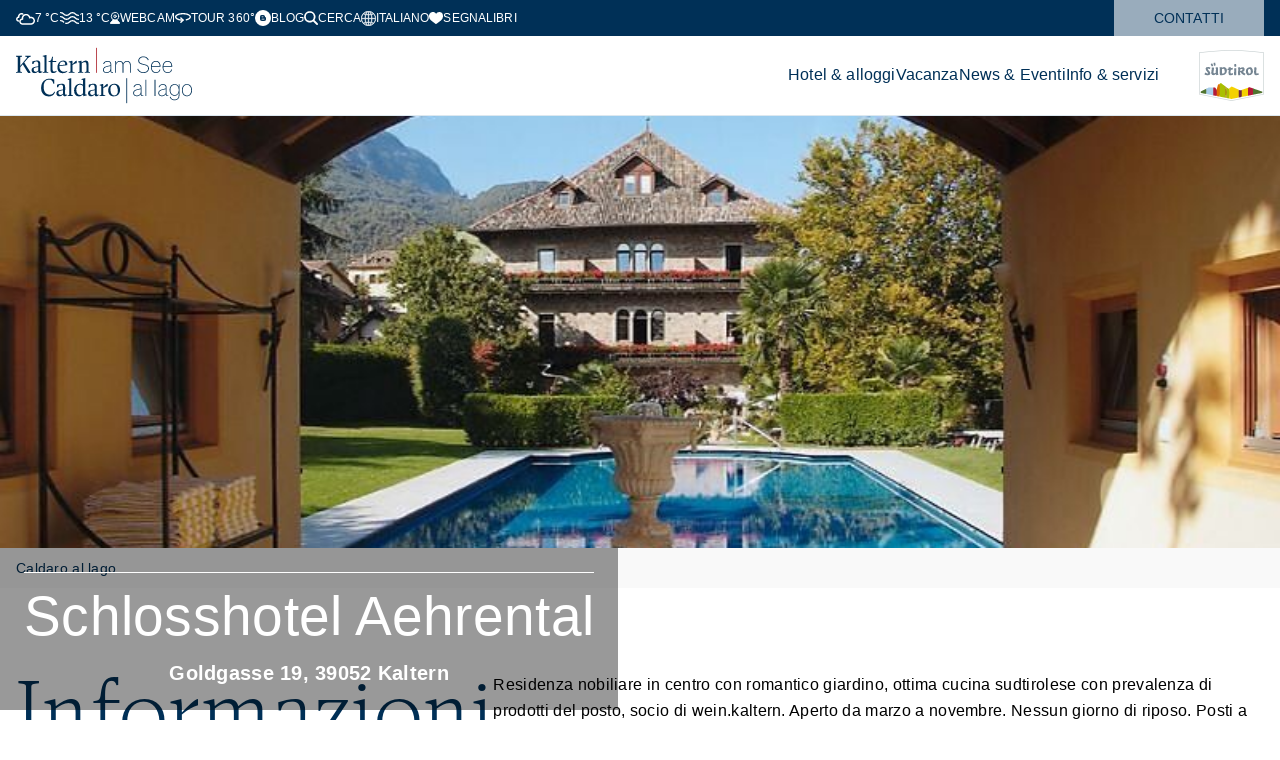

--- FILE ---
content_type: text/html; charset=utf-8
request_url: https://www.kaltern.com/it/info/schlosshotel-aehrental.html
body_size: 12045
content:
<!doctype html><html lang="it"><head><meta charset="utf-8"/><meta content="width=device-width,initial-scale=1,viewport-fit=cover" name="viewport"/><meta name="p:domain_verify" content="52448c949dbe3ae3a3870cc71828a077"/><meta content="Residenza nobiliare in centro con romantico giardino, ottima cucina sudtirolese con prevalenza di prodotti del posto, socio di wein.kaltern. Aperto da marzo a novembre. Nessun giorno di riposo." data-react-helmet="true" name="description"/><title data-react-helmet="true">Schlosshotel Aehrental</title><meta name="geo.position" content="46.4114;11.2448" data-react-helmet="true"/><meta name="ICBM" content="46.4114;11.2448" data-react-helmet="true"/> <meta name="robots" content="index, follow" data-react-helmet="true"/><meta property="og:url" content="https://www.kaltern.com/it/.html" data-react-helmet="true"/><meta property="og:title" content="Schlosshotel Aehrental" data-react-helmet="true"/><meta property="og:description" content="Residenza nobiliare in centro con romantico giardino, ottima cucina sudtirolese con prevalenza di prodotti del posto, socio di wein.kaltern. Aperto da marzo a novembre. Nessun giorno di riposo." data-react-helmet="true"/><meta property="og:type" content="website" data-react-helmet="true"/><meta property="og:image" content="https://www.kaltern.com/https://tourism.kaltern.com/media/infrastructure/schlosshotel-aehrental.jpg" data-react-helmet="true"/><meta name="google-site-verification" content="UsG52m7awlTwhfWt5-bwvlbjl8pVflA5eMLt8CVeD9s" /> <link rel="canonical" href="https://www.kaltern.com/it/info/schlosshotel-aehrental.html"/>  <meta name="apple-mobile-web-app-status-bar-style" content="default" /><link rel="icon" sizes="16x16 24x24 32x32 64x64" type="image/x-icon" href="/pwa/favicon.ico" /><meta name="msapplication-square70x70logo" content="/pwa/mstile-icon-128.png" /><meta name="msapplication-square150x150logo" content="/pwa/mstile-icon-270.png" /><meta name="msapplication-square310x310logo" content="/pwa/mstile-icon-558.png" /><meta name="msapplication-wide310x150logo" content="/pwa/mstile-icon-558-270.png" /><meta name="apple-mobile-web-app-capable" content="yes" /><link rel="apple-touch-icon" href="/pwa/apple-icon-180.png" /><link rel="apple-touch-startup-image" href="/pwa/apple-splash-2048-2732.png" media="(device-width: 1024px) and (device-height: 1366px) and (-webkit-device-pixel-ratio: 2) and (orientation: portrait)"/><link rel="apple-touch-startup-image" href="/pwa/apple-splash-2732-2048.png" media="(device-width: 1024px) and (device-height: 1366px) and (-webkit-device-pixel-ratio: 2) and (orientation: landscape)"/><link rel="apple-touch-startup-image" href="/pwa/apple-splash-750-1624.png" media="(device-width: 375px) and (device-height: 812px) and (-webkit-device-pixel-ratio: 2) and (orientation: portrait)"/><link rel="apple-touch-startup-image" href="/pwa/apple-splash-1624-750.png" media="(device-width: 375px) and (device-height: 812px) and (-webkit-device-pixel-ratio: 2) and (orientation: landscape)"/><link rel="apple-touch-startup-image" href="/pwa/apple-splash-1668-2388.png" media="(device-width: 834px) and (device-height: 1194px) and (-webkit-device-pixel-ratio: 2) and (orientation: portrait)"/><link rel="apple-touch-startup-image" href="/pwa/apple-splash-2388-1668.png" media="(device-width: 834px) and (device-height: 1194px) and (-webkit-device-pixel-ratio: 2) and (orientation: landscape)"/><link rel="apple-touch-startup-image" href="/pwa/apple-splash-1536-2048.png" media="(device-width: 768px) and (device-height: 1024px) and (-webkit-device-pixel-ratio: 2) and (orientation: portrait)"/><link rel="apple-touch-startup-image" href="/pwa/apple-splash-2048-1536.png" media="(device-width: 768px) and (device-height: 1024px) and (-webkit-device-pixel-ratio: 2) and (orientation: landscape)"/><link rel="apple-touch-startup-image" href="/pwa/apple-splash-1668-2224.png" media="(device-width: 834px) and (device-height: 1112px) and (-webkit-device-pixel-ratio: 2) and (orientation: portrait)"/><link rel="apple-touch-startup-image" href="/pwa/apple-splash-2224-1668.png" media="(device-width: 834px) and (device-height: 1112px) and (-webkit-device-pixel-ratio: 2) and (orientation: landscape)"/><link rel="apple-touch-startup-image" href="/pwa/apple-splash-1620-2160.png" media="(device-width: 810px) and (device-height: 1080px) and (-webkit-device-pixel-ratio: 2) and (orientation: portrait)"/><link rel="apple-touch-startup-image" href="/pwa/apple-splash-2160-1620.png" media="(device-width: 810px) and (device-height: 1080px) and (-webkit-device-pixel-ratio: 2) and (orientation: landscape)"/><link rel="apple-touch-startup-image" href="/pwa/apple-splash-1284-2778.png" media="(device-width: 428px) and (device-height: 926px) and (-webkit-device-pixel-ratio: 3) and (orientation: portrait)"/><link rel="apple-touch-startup-image" href="/pwa/apple-splash-2778-1284.png" media="(device-width: 428px) and (device-height: 926px) and (-webkit-device-pixel-ratio: 3) and (orientation: landscape)"/><link rel="apple-touch-startup-image" href="/pwa/apple-splash-1170-2532.png" media="(device-width: 390px) and (device-height: 844px) and (-webkit-device-pixel-ratio: 3) and (orientation: portrait)"/><link rel="apple-touch-startup-image" href="/pwa/apple-splash-2532-1170.png" media="(device-width: 390px) and (device-height: 844px) and (-webkit-device-pixel-ratio: 3) and (orientation: landscape)"/><link rel="apple-touch-startup-image" href="/pwa/apple-splash-1125-2436.png" media="(device-width: 375px) and (device-height: 812px) and (-webkit-device-pixel-ratio: 3) and (orientation: portrait)"/><link rel="apple-touch-startup-image" href="/pwa/apple-splash-2436-1125.png" media="(device-width: 375px) and (device-height: 812px) and (-webkit-device-pixel-ratio: 3) and (orientation: landscape)"/><link rel="apple-touch-startup-image" href="/pwa/apple-splash-1242-2688.png" media="(device-width: 414px) and (device-height: 896px) and (-webkit-device-pixel-ratio: 3) and (orientation: portrait)"/><link rel="apple-touch-startup-image" href="/pwa/apple-splash-2688-1242.png" media="(device-width: 414px) and (device-height: 896px) and (-webkit-device-pixel-ratio: 3) and (orientation: landscape)"/><link rel="apple-touch-startup-image" href="/pwa/apple-splash-828-1792.png" media="(device-width: 414px) and (device-height: 896px) and (-webkit-device-pixel-ratio: 2) and (orientation: portrait)"/><link rel="apple-touch-startup-image" href="/pwa/apple-splash-1792-828.png" media="(device-width: 414px) and (device-height: 896px) and (-webkit-device-pixel-ratio: 2) and (orientation: landscape)"/><link rel="apple-touch-startup-image" href="/pwa/apple-splash-1242-2208.png" media="(device-width: 414px) and (device-height: 736px) and (-webkit-device-pixel-ratio: 3) and (orientation: portrait)"/><link rel="apple-touch-startup-image" href="/pwa/apple-splash-2208-1242.png" media="(device-width: 414px) and (device-height: 736px) and (-webkit-device-pixel-ratio: 3) and (orientation: landscape)"/><link rel="apple-touch-startup-image" href="/pwa/apple-splash-750-1334.png" media="(device-width: 375px) and (device-height: 667px) and (-webkit-device-pixel-ratio: 2) and (orientation: portrait)"/><link rel="apple-touch-startup-image" href="/pwa/apple-splash-1334-750.png" media="(device-width: 375px) and (device-height: 667px) and (-webkit-device-pixel-ratio: 2) and (orientation: landscape)"/><link rel="apple-touch-startup-image" href="/pwa/apple-splash-640-1136.png" media="(device-width: 320px) and (device-height: 568px) and (-webkit-device-pixel-ratio: 2) and (orientation: portrait)"/><link rel="apple-touch-startup-image" href="/pwa/apple-splash-1136-640.png" media="(device-width: 320px) and (device-height: 568px) and (-webkit-device-pixel-ratio: 2) and (orientation: landscape)"/> <meta name="theme-color" content="#002F56" />
<link rel="manifest" href="/manifest.webmanifest" /><script defer="defer" src="/static/js/main.f2aa7f72.js"></script><link href="/static/css/main.39c2646f.css" rel="stylesheet"></head><body><div id="root"></div>   <script type="application/ld+json">{"@context":"http:\/\/schema.org","@type":"Place","address":{"@context":"http:\/\/schema.org","@type":"PostalAddress","addressCountry":"IT","addressLocality":"Kaltern","postalCode":"39052","streetAddress":"Goldgasse 19"},"geo":{"@type":"GeoCoordinates","latitude":46.4114,"longitude":11.2448},"image":"https:\/\/tourism.kaltern.com\/media\/infrastructure\/schlosshotel-aehrental.jpg","name":"Schlosshotel Aehrental","openingHoursSpecification":[],"telephone":"+39 0471 962222","url":"https:\/\/www.kaltern.com\/it\/info\/schlosshotel-aehrental.html"}</script>
  <script type="application/ld+json">{
				"@context": "http://schema.org",
				"@type": "BreadcrumbList",
				"itemListElement": [
					
						{
							"@type": "ListItem",
							"position": 0,
							"name" : "Tourismusverein Kaltern am See",
							"item" : "https://www.kaltern.com/"
						}
						
							,
							{
								"@type": "ListItem",
								"position": 1,
								"name" : "Schlosshotel Aehrental"
								
							}
						

					
				]
			}</script><template is="mco-dom-data"><script type="application/json">{"state": 200, "serverState": 200, "lang": "it", "layoutTag": "tourism-infrastructure-detail", "pageName": "/it/info/schlosshotel-aehrental.html", "breadcrumbTitle": "Schlosshotel Aehrental", "canonical": "/it/info/schlosshotel-aehrental.html", "indexable": true, "latitude": 46.4114, "longitude": 11.2448, "setupDetails": "{\"addresses\":[{\"company\":\"Schlosshotel Aehrental\",\"countryCode\":\"IT\",\"email\":\"info@schlosshotel.it\",\"fax\":\"+39 0471 965941\",\"latitude\":46.4114,\"longitude\":11.2448,\"phone\":\"+39 0471 962222\",\"street\":\"Goldgasse 19\",\"title\":\"Schlosshotel Aehrental\",\"town\":\"Kaltern\",\"type\":\"mainaddress\",\"types\":[\"mainaddress\",\"mainaddress\",\"mainaddress\"],\"website\":\"http:\\/\\/www.schlosshotel.it\",\"zipCode\":\"39052\"}],\"attributes\":[{\"id\":11,\"identifier\":\"credit-card\",\"title\":\"Carta di credito\",\"value\":\"1\",\"valueType\":\"booleanvalue\"},{\"id\":12,\"identifier\":\"vegetarian-menu\",\"title\":\"Menu vegetariano\",\"value\":\"1\",\"valueType\":\"booleanvalue\"},{\"id\":16,\"identifier\":\"gourmet-cuisine\",\"title\":\"Cucina gourmet\",\"value\":\"1\",\"valueType\":\"booleanvalue\"},{\"id\":17,\"identifier\":\"italian-cuisine\",\"title\":\"Cucina italiana\",\"value\":\"1\",\"valueType\":\"booleanvalue\"},{\"id\":18,\"identifier\":\"international-cuisine\",\"title\":\"Cucina internazionale\",\"value\":\"1\",\"valueType\":\"booleanvalue\"},{\"id\":19,\"identifier\":\"fish-specialities\",\"title\":\"Specialità di pesce\",\"value\":\"1\",\"valueType\":\"booleanvalue\"},{\"id\":8,\"identifier\":\"handicapped-accessible\",\"title\":\"Senza barriere architettoniche\",\"value\":\"1\",\"valueType\":\"booleanvalue\"},{\"id\":1,\"identifier\":\"garden\",\"title\":\"Giardino\",\"value\":\"1\",\"valueType\":\"booleanvalue\"},{\"id\":9,\"identifier\":\"car-parks\",\"title\":\"Parcheggi\",\"value\":\"1\",\"valueType\":\"booleanvalue\"},{\"id\":3,\"identifier\":\"terrace\",\"title\":\"Terrazza\",\"value\":\"1\",\"valueType\":\"booleanvalue\"},{\"id\":44,\"identifier\":\"feinschmecker\",\"title\":\"Feinschmecker\",\"value\":\"1\",\"valueType\":\"booleanvalue\"},{\"id\":29,\"identifier\":\"guide-michelin\",\"title\":\"Guida Michelin\",\"value\":\"1\",\"valueType\":\"booleanvalue\"}],\"descriptions\":[{\"description\":\"Residenza nobiliare in centro con romantico giardino, ottima cucina sudtirolese con prevalenza di prodotti del posto, socio di wein.kaltern. Aperto da marzo a novembre. Nessun giorno di riposo. Posti a sedere a mezzogiorno: 60\",\"type\":\"standard\"}],\"documents\":[],\"headerMediaList\":[],\"id\":25,\"interfaceIdentifier\":\"938C8DD4C25011D2A2B600A0245ACF9C\",\"location\":\"Caldaro Paese\",\"logos\":[],\"media\":[{\"alt\":\"Schlosshotel Aehrental\",\"description\":\"Schlosshotel Aehrental - Caldaro al Lago\",\"fileType\":\"JPG\",\"filename\":\"https:\\/\\/tourism.kaltern.com\\/media\\/infrastructure\\/schlosshotel-aehrental.jpg\",\"formatIdentifier\":\"infrastructure\",\"height\":600,\"id\":343,\"mediaType\":\"image\",\"size\":89619,\"subFormats\":[{\"alt\":\"Schlosshotel Aehrental\",\"fileType\":\"JPG\",\"filename\":\"https:\\/\\/tourism.kaltern.com\\/media\\/infrastructure\\/preview\\/schlosshotel-aehrental.jpg\",\"formatIdentifier\":\"infrastructure-preview\",\"height\":296,\"id\":27845,\"mediaType\":\"image\",\"size\":26389,\"title\":\"Schlosshotel Aehrental\",\"width\":395},{\"alt\":\"Schlosshotel Aehrental\",\"fallbackFormatIdentifier\":\"infrastructure-gallery-fallback\",\"fileType\":\"WEBP\",\"filename\":\"https:\\/\\/tourism.kaltern.com\\/media\\/infrastructure\\/gallery\\/schlosshotel-aehrental.webp\",\"formatIdentifier\":\"infrastructure-gallery\",\"height\":550,\"id\":60577,\"mediaType\":\"image\",\"size\":55046,\"title\":\"Schlosshotel Aehrental\",\"width\":550},{\"alt\":\"Schlosshotel Aehrental\",\"fileType\":\"JPG\",\"filename\":\"https:\\/\\/tourism.kaltern.com\\/media\\/infrastructure\\/gallery\\/schlosshotel-aehrental.jpg\",\"formatIdentifier\":\"infrastructure-gallery-fallback\",\"height\":550,\"id\":61233,\"mediaType\":\"image\",\"size\":61225,\"title\":\"Schlosshotel Aehrental\",\"width\":550}],\"title\":\"Schlosshotel Aehrental\",\"width\":800}],\"openingSchedules\":[{\"days\":[{\"day\":0,\"times\":[]},{\"day\":1,\"times\":[]},{\"day\":2,\"times\":[]},{\"day\":3,\"times\":[]},{\"day\":4,\"times\":[]},{\"day\":5,\"times\":[]},{\"day\":6,\"times\":[]}],\"from\":\"2026-01-23T00:00:00\",\"state\":\"closed\",\"to\":\"2026-03-15T00:00:00\"}],\"openingTimes\":[],\"title\":\"Schlosshotel Aehrental\",\"videos\":[]}", "meta": {"title": "Schlosshotel Aehrental", "description": "Residenza nobiliare in centro con romantico giardino, ottima cucina sudtirolese con prevalenza di prodotti del posto, socio di wein.kaltern. Aperto da marzo a novembre. Nessun giorno di riposo.", "image": "https://tourism.kaltern.com/media/infrastructure/schlosshotel-aehrental.jpg", "defaultLang": "de", "links": {"de": "/de/info/schlosshotel-aehrental.html", "en": "/en/info/schlosshotel-aehrental.html", "it": "/it/info/schlosshotel-aehrental.html"}}, "menuGroups": [{"title": "System", "items": [{"id": 107, "title": "Allgemein", "link": "/it/informativa-sullutilizzo-dei-cookie.html", "hasDirectLink": true, "type": "menu", "selected": false, "items": [{"id": 110, "title": "404 Fehlerseite", "link": "/it/cerca-qualcosa-in-particolare.html", "hasDirectLink": true, "type": "menu", "selected": false}, {"id": 111, "title": "Suche", "link": "#", "hasDirectLink": false, "type": "menu", "selected": false}]}]}, {"title": "Footermenü", "items": [{"id": 782, "title": "Servizi", "link": "/it/iscrizione-newsletter.html", "hasDirectLink": false, "type": "menu", "selected": false, "items": [{"id": 783, "title": "Richiesta newsletter", "link": "/it/iscrizione-newsletter.html", "hasDirectLink": true, "type": "menu", "selected": false}, {"id": 784, "title": "Richiesta depliant", "link": "/it/depliant-dellufficio-turistico-di-caldaro.html", "hasDirectLink": true, "type": "menu", "selected": false}, {"id": 1867, "title": "L\u0027arrivo", "link": "/it/come-arrivare-a-caldaro.html", "hasDirectLink": true, "type": "menu", "selected": false}]}, {"id": 805, "title": "Pianifica la tua vacanza", "link": "/it/vacanze-balneari-sul-lago-di-caldaro.html", "hasDirectLink": false, "type": "menu", "selected": false, "items": [{"id": 806, "title": "Vacanze balneari", "link": "/it/vacanze-balneari-sul-lago-di-caldaro.html", "hasDirectLink": true, "type": "menu", "selected": false}, {"id": 807, "title": "Vacanze eno-culinarie", "link": "/it/vacanza-enogastronomica.html", "hasDirectLink": true, "type": "menu", "selected": false}, {"id": 808, "title": "Vacanze in bicicletta", "link": "/it/vacanze-in-bicicletta-a-caldaro.html", "hasDirectLink": true, "type": "menu", "selected": false}, {"id": 809, "title": "Vacanze con escursioni", "link": "/it/vacanze-con-escursioni.html", "hasDirectLink": true, "type": "menu", "selected": false}, {"id": 810, "title": "Vacanze per famiglie", "link": "/it/vacanza-in-famiglia-a-caldaro.html", "hasDirectLink": true, "type": "menu", "selected": false}]}, {"id": 791, "title": "Quicklink", "link": "/it/alberghi-e-altre-sistemazioni.html", "hasDirectLink": false, "type": "menu", "selected": false, "items": [{"id": 792, "title": "Alloggi - cerca e prenota", "link": "/it/alberghi-e-altre-sistemazioni.html", "hasDirectLink": true, "type": "menu", "selected": false}, {"id": 793, "title": "Piantina", "link": "/it/piantina-e-materiale-cartografico.html", "hasDirectLink": true, "type": "menu", "selected": false}, {"id": 794, "title": "Attrazioni", "link": "/it/le-attrazioni-di-caldaro.html", "hasDirectLink": true, "type": "menu", "selected": false}, {"id": 795, "title": "Orari in formato pdf", "link": "/it/orari-in-formato-pdf.html", "hasDirectLink": true, "type": "menu", "selected": false}]}, {"id": 796, "title": "Associazione Turistica", "link": "/it/contatti-orari-di-apertura.html", "hasDirectLink": false, "type": "menu", "selected": false, "items": [{"id": 797, "title": "Team e contatti", "link": "/it/contatti-orari-di-apertura.html", "hasDirectLink": true, "type": "menu", "selected": false}, {"id": 798, "title": "Orari d\u0027apertura", "link": "/it/contatti-orari-di-apertura.html", "hasDirectLink": true, "type": "menu", "selected": false}, {"id": 799, "title": "Impressum", "link": "/it/impressum.html", "hasDirectLink": true, "type": "menu", "selected": false}, {"id": 1911, "title": "Privacy policy", "link": "/it/informativa-sullutilizzo-di-cookie-e-sulla-tutela-dei-dati-personali.html", "hasDirectLink": true, "type": "menu", "selected": false}, {"id": 1963, "title": "Cookie Settings", "link": "#cookiesettings", "hasDirectLink": true, "target": "_top", "type": "menu", "selected": false}]}, {"id": 800, "title": "Partner", "link": "/it/grazie-della-collaborazione.html", "hasDirectLink": false, "type": "menu", "selected": false, "items": [{"id": 804, "title": "I nostri partner", "link": "/it/grazie-della-collaborazione.html", "hasDirectLink": true, "type": "menu", "selected": false}, {"id": 1921, "title": "Kaltern Event", "link": "/it/kaltern-event.html", "hasDirectLink": true, "type": "menu", "selected": false}]}]}, {"title": "Hauptmenü", "items": [{"id": 811, "title": "Hotel \u0026 alloggi", "link": "/it/alberghi-e-altre-sistemazioni.html", "hasDirectLink": false, "type": "menu", "selected": false, "items": [{"id": 812, "title": "Alloggi - cerca e prenota", "link": "/it/alberghi-e-altre-sistemazioni.html", "hasDirectLink": true, "type": "menu", "selected": false}, {"id": 1515, "title": "Gli alloggi per tipologia", "link": "/it/hotel-a-caldaro.html", "hasDirectLink": false, "type": "menu", "selected": false, "items": [{"id": 1678, "title": "Hotel a Caldaro", "link": "/it/hotel-a-caldaro.html", "hasDirectLink": true, "type": "menu", "selected": false}, {"id": 1680, "title": "Appartamenti vacanza a Caldaro", "link": "/it/appartamenti-vacanza-a-caldaro-al-lago.html", "hasDirectLink": true, "type": "menu", "selected": false}, {"id": 1682, "title": "Camping a Caldaro", "link": "/it/camping-sul-lago-di-caldaro.html", "hasDirectLink": true, "type": "menu", "selected": false}, {"id": 1684, "title": "Strutture associate a wein.kaltern", "link": "/it/strutture-associate-a-wein-kaltern.html", "hasDirectLink": true, "type": "menu", "selected": false}, {"id": 1686, "title": "Strutture specializzate in cicloturismo", "link": "/it/aziende-ricettive-specializzate-in-cicloturismo-2.html", "hasDirectLink": true, "type": "menu", "selected": false}]}, {"id": 818, "title": "Depliant di Caldaro", "link": "/it/depliant-dellufficio-turistico-di-caldaro.html", "hasDirectLink": true, "type": "menu", "selected": false}, {"id": 1975, "title": "Come arrivare a Caldaro", "link": "/it/come-arrivare-a-caldaro.html", "hasDirectLink": true, "type": "menu", "selected": false}]}, {"id": 936, "title": "Vacanza", "link": "/it/vacanze-a-caldaro-al-lago.html", "hasDirectLink": true, "type": "menu", "selected": false, "items": [{"id": 938, "title": "Vacanze balneari al lago di Caldaro", "link": "/it/vacanze-balneari-sul-lago-di-caldaro.html", "hasDirectLink": true, "type": "menu", "selected": false, "items": [{"id": 939, "title": "Il lago di Caldaro", "link": "/it/il-lago-di-caldaro.html", "hasDirectLink": true, "type": "menu", "selected": false}, {"id": 940, "title": "Fare il bagno", "link": "/it/fare-il-bagno-al-lago-di-caldaro.html", "hasDirectLink": true, "type": "menu", "selected": false}, {"id": 941, "title": "Attività acquatiche", "link": "/it/attivita-acquatiche.html", "hasDirectLink": true, "type": "menu", "selected": false}]}, {"id": 942, "title": "Vacanze eno-culinarie", "link": "/it/vacanza-enogastronomica.html", "hasDirectLink": true, "type": "menu", "selected": false, "items": [{"id": 2003, "title": "La primavera nel piatto", "link": "#", "hasDirectLink": false, "type": "menu", "selected": false}, {"id": 943, "title": "Iniziativa wein.kaltern", "link": "/it/liniziativa-wein-kaltern-il-punto-giusto.html", "hasDirectLink": true, "type": "menu", "selected": false, "items": [{"id": 1743, "title": "Il vino \"Kalterersee\"", "link": "/it/il-nostro-vino-il-kalterersee.html", "hasDirectLink": true, "type": "menu", "selected": false}, {"id": 1746, "title": "Una charta per il \"Kalterersee\"", "link": "/it/una-charta-per-il-kalterersee.html", "hasDirectLink": true, "type": "menu", "selected": false}, {"id": 1744, "title": "Il sentiero del vino", "link": "/it/il-sentiero-del-vino.html", "hasDirectLink": true, "type": "menu", "selected": false}, {"id": 1745, "title": "I taxi di wein.kaltern", "link": "/it/gli-shuttle-di-wein-kaltern.html", "hasDirectLink": true, "type": "menu", "selected": false}, {"id": 1747, "title": "La polenta di Caldaro", "link": "/it/la-polenta-di-caldaro.html", "hasDirectLink": true, "type": "menu", "selected": false}, {"id": 1799, "title": "Vendemmia literaria", "link": "/it/vendemmia-letteraria.html", "hasDirectLink": true, "type": "menu", "selected": false}]}, {"id": 944, "title": "La cucina di Caldaro", "link": "/it/la-cucina-di-caldaro.html", "hasDirectLink": true, "type": "menu", "selected": false}, {"id": 947, "title": "Accademia del vino dell\u0027Alto Adige", "link": "/it/accademia-del-vino-dellalto-adige.html", "hasDirectLink": true, "type": "menu", "selected": false}, {"id": 1893, "title": "Museo del vino", "link": "/it/il-museo-provinciale-del-vino-dellalto-adige.html", "hasDirectLink": true, "type": "menu", "selected": false}, {"id": 2005, "title": "Strada del Vino dell\u0027Alto Adige", "link": "/it/strada-del-vino-dellalto-adige.html", "hasDirectLink": true, "type": "menu", "selected": false, "items": [{"id": 2006, "title": "Notte delle Cantine", "link": "/it/notte-delle-cantine-1-1.html", "hasDirectLink": true, "type": "menu", "selected": false}]}, {"id": 2036, "title": "Caldaro da gustare", "link": "/it/caldaro-da-gustare.html", "hasDirectLink": true, "type": "menu", "selected": false}]}, {"id": 949, "title": "Vacanze in bicicletta", "link": "/it/vacanze-in-bicicletta-a-caldaro.html", "hasDirectLink": true, "type": "menu", "selected": false, "items": [{"id": 1773, "title": "KalternBike Tour in bici", "link": "/it/kalternbike-tour-in-bici.html", "hasDirectLink": true, "type": "menu", "selected": false}, {"id": 952, "title": "KalternBike diversi tour", "link": "/it/kalternbike-diversi-tour.html", "hasDirectLink": true, "type": "menu", "selected": false}, {"id": 950, "title": "Aziende ricettive specializzate in cicloturismo", "link": "/it/aziende-ricettive-specializzate-in-cicloturismo.html", "hasDirectLink": true, "type": "menu", "selected": false}, {"id": 955, "title": "Noleggio biciclette", "link": "/it/noleggio-biciclette-a-caldaro-bici-elettriche.html", "hasDirectLink": true, "type": "menu", "selected": false}, {"id": 953, "title": "Escursioni guidate in bicicletta", "link": "/it/escursioni-guidate-in-bicicletta-attorno-a-caldaro.html", "hasDirectLink": true, "type": "menu", "selected": false}, {"id": 954, "title": "Manifestazioni", "link": "/it/manifestazioni-sportive.html", "hasDirectLink": true, "type": "menu", "selected": false}, {"id": 1774, "title": "Stazioni self service", "link": "/it/stazioni-self-service-per-biciclette-a-caldaro.html", "hasDirectLink": true, "type": "menu", "selected": false}, {"id": 956, "title": "Vino e bici", "link": "/it/vino-e-bici-lungo-la-strada-del-vino.html", "hasDirectLink": true, "type": "menu", "selected": false, "items": [{"id": 1770, "title": "Itinerario nord", "link": "/it/itinerario-nord.html", "hasDirectLink": true, "type": "menu", "selected": false}, {"id": 1771, "title": "Itinerario centro", "link": "/it/itinerario-centro.html", "hasDirectLink": true, "type": "menu", "selected": false}, {"id": 1772, "title": "Itinerario sud", "link": "/it/itinerario-sud.html", "hasDirectLink": true, "type": "menu", "selected": false}]}, {"id": 957, "title": "Questionario", "link": "#", "hasDirectLink": false, "type": "menu", "selected": false}]}, {"id": 958, "title": "Vacanze con escursioni", "link": "/it/vacanze-con-escursioni.html", "hasDirectLink": true, "type": "menu", "selected": false, "items": [{"id": 959, "title": "Escursioni", "link": "/it/escursioni.html", "hasDirectLink": true, "type": "menu", "selected": false}, {"id": 1776, "title": "Suggerimenti escursioni", "link": "/it/tourenguide.html", "hasDirectLink": true, "type": "menu", "selected": false, "items": [{"id": 1777, "title": "Gola Rastenbach", "link": "/it/gola-rastenbach.html", "hasDirectLink": true, "type": "menu", "selected": false}, {"id": 1778, "title": "Sentiero della pace", "link": "/it/sentiero-della-pace.html", "hasDirectLink": true, "type": "menu", "selected": false}, {"id": 1779, "title": "Sulla Mendola", "link": "/it/sulla-mendola.html", "hasDirectLink": true, "type": "menu", "selected": false}, {"id": 1780, "title": "Lago di Caldaro", "link": "/it/circuito-escursionistico-lago-di-caldaro.html", "hasDirectLink": true, "type": "menu", "selected": false}, {"id": 1781, "title": "Lungo le buche di ghiaccio", "link": "/it/escursione-lunga-alle-buche-di-ghiaccio.html", "hasDirectLink": true, "type": "menu", "selected": false}, {"id": 1782, "title": "Sentiero Castelchiaro", "link": "/it/sentiero-leuchtenburg.html", "hasDirectLink": true, "type": "menu", "selected": false}, {"id": 1783, "title": "I laghi di Monticolo", "link": "/it/sentiero-mazzon-verso-i-laghi-di-monticolo.html", "hasDirectLink": true, "type": "menu", "selected": false}]}, {"id": 1786, "title": "Escursioni per tutta la famiglia", "link": "/it/escursioni-coi-bambini-e-la-famiglia.html", "hasDirectLink": true, "type": "menu", "selected": false}, {"id": 1939, "title": "Seggiovia al Passo Mendola", "link": "/it/seggiovia-al-passo-mendola.html", "hasDirectLink": true, "type": "menu", "selected": false}]}, {"id": 961, "title": "Vacanze per famiglie", "link": "/it/vacanza-in-famiglia-a-caldaro.html", "hasDirectLink": true, "type": "menu", "selected": false, "items": [{"id": 962, "title": "Con bambini a Caldaro", "link": "/it/con-bambini-a-caldaro.html", "hasDirectLink": true, "type": "menu", "selected": false}, {"id": 1142, "title": "Parchi gioco per bambini", "link": "/it/parchi-gioco-per-bambini.html", "hasDirectLink": true, "type": "menu", "selected": false}, {"id": 1784, "title": "Escursioni per tutta la famiglia", "link": "/it/escursioni-coi-bambini-e-la-famiglia.html", "hasDirectLink": true, "type": "menu", "selected": false}]}, {"id": 1529, "title": "Attrazioni", "link": "/it/le-attrazioni-di-caldaro.html", "hasDirectLink": true, "type": "menu", "selected": false, "items": [{"id": 1535, "title": "La funicolare della Mendola", "link": "/it/la-funicolare-della-mendola.html", "hasDirectLink": true, "type": "menu", "selected": false}, {"id": 1536, "title": "Il Museo provinciale del vino", "link": "/it/il-museo-provinciale-del-vino-dellalto-adige.html", "hasDirectLink": true, "type": "menu", "selected": false, "items": [{"id": 1789, "title": "Manifestazioni", "link": "/it/programma.html", "hasDirectLink": true, "type": "menu", "selected": false}, {"id": 1894, "title": "Manifestazioni per bambini", "link": "#", "hasDirectLink": false, "type": "menu", "selected": false}]}, {"id": 1615, "title": "La gola Rastenbach", "link": "/it/gola-rastenbach.html", "hasDirectLink": true, "type": "menu", "selected": false}, {"id": 1937, "title": "Sentiero della Pace", "link": "/it/sentiero-della-pace.html", "hasDirectLink": true, "type": "menu", "selected": false}, {"id": 1617, "title": "Valle della Primavera", "link": "/it/valle-della-primavera.html", "hasDirectLink": true, "type": "menu", "selected": false}, {"id": 1555, "title": "Le Buche di Ghiaccio", "link": "/it/le-buche-di-ghiaccio.html", "hasDirectLink": true, "type": "menu", "selected": false}, {"id": 1616, "title": "Castelchiaro", "link": "/it/la-rovina-leuchtenburg.html", "hasDirectLink": true, "type": "menu", "selected": false}, {"id": 1541, "title": "Architettura", "link": "/it/larchitettura-a-caldaro.html", "hasDirectLink": true, "type": "menu", "selected": false, "items": [{"id": 1542, "title": "Lo stile dell\u0027Oltradige", "link": "/it/lo-stile-delloltradige.html", "hasDirectLink": true, "type": "menu", "selected": false}, {"id": 1543, "title": "Architettura e storia", "link": "/it/architettura-e-storia.html", "hasDirectLink": true, "type": "menu", "selected": false}, {"id": 1544, "title": "Architettura contemporanea", "link": "/it/architettura-contemporanea.html", "hasDirectLink": true, "type": "menu", "selected": false}]}, {"id": 1788, "title": "Punti panoramici", "link": "/it/punti-panoramici-e-luoghi-mistici-a-caldaro.html", "hasDirectLink": true, "type": "menu", "selected": false}, {"id": 2031, "title": "Le rovine di San Pietro", "link": "/it/le-rovine-di-san-pietro.html", "hasDirectLink": true, "type": "menu", "selected": false}, {"id": 2050, "title": "Giornate variabili", "link": "/it/giornate-variabili.html", "hasDirectLink": true, "type": "menu", "selected": false}]}, {"id": 1502, "title": "Mangiare, bere, shopping", "link": "/it/la-buona-tavola-il-buon-vino-lo-shopping.html", "hasDirectLink": true, "type": "menu", "selected": false}, {"id": 965, "title": "Attività e tempo libero", "link": "/it/attivita-e-tempo-libero.html", "hasDirectLink": true, "type": "menu", "selected": false, "items": [{"id": 1800, "title": "Bici e mountainbike", "link": "/it/vacanze-in-bicicletta-a-caldaro.html", "hasDirectLink": true, "type": "menu", "selected": false}, {"id": 1805, "title": "Escursioni", "link": "/it/escursioni.html", "hasDirectLink": true, "type": "menu", "selected": false}, {"id": 966, "title": "Parco avventura", "link": "/it/parco-avventura-a-caldaro.html", "hasDirectLink": true, "type": "menu", "selected": false}, {"id": 968, "title": "Golf", "link": "/it/golf.html", "hasDirectLink": true, "type": "menu", "selected": false}, {"id": 969, "title": "Fare windsurf", "link": "/it/windsurf-sul-lago-di-caldaro.html", "hasDirectLink": true, "type": "menu", "selected": false}, {"id": 1908, "title": "Corsa", "link": "/it/correre-a-caldaro.html", "hasDirectLink": true, "type": "menu", "selected": false}, {"id": 967, "title": "Zona sportiva", "link": "/it/zona-sportiva-s-antonio-caldaro.html", "hasDirectLink": true, "type": "menu", "selected": false}, {"id": 970, "title": "Pesca al lago di Caldaro", "link": "/it/pesca-al-lago-di-caldaro.html", "hasDirectLink": true, "type": "menu", "selected": false}, {"id": 971, "title": "Raccolta di funghi", "link": "/it/raccolta-funghi.html", "hasDirectLink": true, "type": "menu", "selected": false}, {"id": 1803, "title": "Vela", "link": "/it/la-vela-e-le-regate-veliche-al-lago-di-caldaro.html", "hasDirectLink": true, "type": "menu", "selected": false}]}, {"id": 1530, "title": "Vacanza d’inverno a Caldaro", "link": "/it/vacanze-invernali-a-caldaro.html", "hasDirectLink": true, "type": "menu", "selected": false}, {"id": 1531, "title": "In gita in Alto Adige", "link": "/it/in-gita-in-alto-adige.html", "hasDirectLink": true, "type": "menu", "selected": false, "items": [{"id": 1546, "title": "Da visitare", "link": "/it/da-visitare.html", "hasDirectLink": true, "type": "menu", "selected": false}, {"id": 1549, "title": "Le Dolomiti", "link": "/it/le-dolomiti.html", "hasDirectLink": true, "type": "menu", "selected": false}, {"id": 1545, "title": "Musei provinciali altoatesini", "link": "/it/musei-provinciali-altoatesini.html", "hasDirectLink": true, "type": "menu", "selected": false}, {"id": 1550, "title": "Bolzano", "link": "/it/bolzano-capoluogo.html", "hasDirectLink": true, "type": "menu", "selected": false}, {"id": 1551, "title": "Bressanone", "link": "/it/bressanone.html", "hasDirectLink": true, "type": "menu", "selected": false}, {"id": 1537, "title": "Termeno", "link": "/it/termeno-sulla-strada-del-vino.html", "hasDirectLink": true, "type": "menu", "selected": false, "items": [{"id": 1538, "title": "Chiese a Termeno", "link": "/it/chiese-a-termeno.html", "hasDirectLink": true, "type": "menu", "selected": false}, {"id": 1539, "title": "Museo di Termeno", "link": "/it/museo-di-termeno-in-piazza-del-municipio.html", "hasDirectLink": true, "type": "menu", "selected": false}]}, {"id": 1552, "title": "Culturonda", "link": "#", "hasDirectLink": false, "type": "menu", "selected": false}, {"id": 2014, "title": "Fatti e cifre", "link": "/it/fatti-e-cifre.html", "hasDirectLink": true, "type": "menu", "selected": false}]}, {"id": 2029, "title": "Caldaro sostenibile", "link": "/it/caldaro-sostenibile.html", "hasDirectLink": true, "type": "menu", "selected": false}]}, {"id": 826, "title": "News \u0026 Eventi", "link": "/it/news-manifestazioni-a-caldaro.html", "hasDirectLink": true, "type": "menu", "selected": false, "items": [{"id": 847, "title": "Calendario degli eventi", "link": "/it/sagra-del-paese.html", "hasDirectLink": true, "type": "menu", "selected": false, "items": [{"id": 1912, "title": "Festa del Vino", "link": "/it/festa-del-vino.html", "hasDirectLink": true, "type": "menu", "selected": false}]}, {"id": 870, "title": "Elenco delle manifestazioni", "link": "/it/calendario-manifestazioni.html", "hasDirectLink": true, "type": "menu", "selected": false}, {"id": 1559, "title": "Eventi enogastronomici", "link": "/it/eventi-enogastronomici.html", "hasDirectLink": true, "type": "menu", "selected": false, "items": [{"id": 1561, "title": "Passeggiata tra atmosfera e gusto", "link": "/it/una-passeggiata-tra-atmosfera-e-gusto.html", "hasDirectLink": true, "type": "menu", "selected": false}, {"id": 1563, "title": "Caldaro in abito rosso", "link": "/it/caldaro-in-abito-rosso.html", "hasDirectLink": true, "type": "menu", "selected": false}, {"id": 1564, "title": "Caldaro in abito bianco", "link": "/it/caldaro-in-abito-bianco.html", "hasDirectLink": true, "type": "menu", "selected": false}, {"id": 1565, "title": "I Kalterer Weintage", "link": "/it/i-kalterer-weintage.html", "hasDirectLink": true, "type": "menu", "selected": false, "items": [{"id": 1755, "title": "Un po\u0027 di storia", "link": "/it/kalterer-weintage-un-po-di-storia.html", "hasDirectLink": true, "type": "menu", "selected": false}]}, {"id": 1560, "title": "Vino e Cucina", "link": "/it/vino-e-cucina-a-caldaro.html", "hasDirectLink": true, "type": "menu", "selected": false}]}, {"id": 1568, "title": "Eventi musicali", "link": "/it/eventi-musicali.html", "hasDirectLink": true, "type": "menu", "selected": false, "items": [{"id": 1571, "title": "Palcoscenico sul Lago", "link": "/it/il-palcoscenico-sul-lago.html", "hasDirectLink": true, "type": "menu", "selected": false}, {"id": 1573, "title": "Concerti classici", "link": "/it/concerti-di-musica-classica.html", "hasDirectLink": true, "type": "menu", "selected": false}, {"id": 1572, "title": "Concerti delle bande musicali", "link": "/it/concerti-delle-bande-musicali-in-piazza-principale.html", "hasDirectLink": true, "type": "menu", "selected": false}, {"id": 1569, "title": "Concerto del gruppo \"Vincent \u0026 Fernando\"", "link": "/it/concerto-del-duo-vincent-e-fernando.html", "hasDirectLink": true, "type": "menu", "selected": false}, {"id": 1570, "title": "Caldaro Pop Festival", "link": "/it/caldaro-pop-festival.html", "hasDirectLink": true, "type": "menu", "selected": false}, {"id": 2018, "title": "Melodie di Vini lungo la Strada del Vino dell’Alto Adige", "link": "/it/melodie-di-vini-lungo-la-strada-del-vino-dellalto-adige.html", "hasDirectLink": true, "type": "menu", "selected": false}]}, {"id": 1575, "title": "Manifestazioni sportive", "link": "/it/manifestazioni-sportive.html", "hasDirectLink": true, "type": "menu", "selected": false, "items": [{"id": 1580, "title": "Triathlon Int. Lago di Caldaro", "link": "/it/triathlon-int-lago-di-caldaro.html", "hasDirectLink": true, "type": "menu", "selected": false}, {"id": 1577, "title": "Giornata in bici sulla Mendola", "link": "/it/giornata-in-bici-sulla-mendola.html", "hasDirectLink": true, "type": "menu", "selected": false}, {"id": 1945, "title": "E-MTB Camp al Lago di Caldaro", "link": "/it/e-mtb-camp-al-lago-di-caldaro.html", "hasDirectLink": true, "type": "menu", "selected": false}]}, {"id": 879, "title": "Programma settimanale", "link": "/it/programma-settimanale.html", "hasDirectLink": true, "type": "menu", "selected": false, "items": [{"id": 1980, "title": "Programma settimanale", "link": "/it/alla-scoperta-del-villaggio-vitivinicolo-di-caldaro.html", "hasDirectLink": true, "type": "menu", "selected": false}]}, {"id": 1590, "title": "Shopping fuori orario", "link": "/it/shopping-fuori-orario-a-caldaro.html", "hasDirectLink": true, "type": "menu", "selected": false, "items": [{"id": 1593, "title": "Shopping a Caldaro in primavera", "link": "/it/shopping-a-caldaro-in-primavera.html", "hasDirectLink": true, "type": "menu", "selected": false}, {"id": 1592, "title": "Aperture prolungate dei negozi", "link": "/it/aperture-prolungate-dei-negozi.html", "hasDirectLink": true, "type": "menu", "selected": false}, {"id": 1591, "title": "Shopping a Caldaro in autunno", "link": "/it/shopping-a-caldaro-in-autunno.html", "hasDirectLink": true, "type": "menu", "selected": false}, {"id": 1594, "title": "Natale a Caldaro", "link": "/it/natale-a-caldaro.html", "hasDirectLink": true, "type": "menu", "selected": false}, {"id": 1977, "title": "Das große Los", "link": "/it/das-grosse-los-a-caldaro-ed-appiano.html", "hasDirectLink": true, "type": "menu", "selected": false}]}, {"id": 1701, "title": "Il cinema a Caldaro", "link": "/it/il-cinema-a-caldaro-al-lago.html", "hasDirectLink": true, "type": "menu", "selected": false}, {"id": 1585, "title": "Mostre d’arte", "link": "/it/mostre-darte.html", "hasDirectLink": true, "type": "menu", "selected": false, "items": [{"id": 1758, "title": "L\u0027elenco delle mostre a Caldaro", "link": "/it/lelenco-delle-mostre-a-caldaro.html", "hasDirectLink": true, "type": "menu", "selected": false}]}, {"id": 1586, "title": "Mercati", "link": "/it/mercati.html", "hasDirectLink": true, "type": "menu", "selected": false, "items": [{"id": 1587, "title": "Mercato del contadino", "link": "/it/mercato-del-contadino.html", "hasDirectLink": true, "type": "menu", "selected": false, "items": [{"id": 1759, "title": "I produttori", "link": "/it/i-produttori.html", "hasDirectLink": true, "type": "menu", "selected": false}]}, {"id": 1588, "title": "Mercato settimanale, mercato delle pulci, mercato dell\u0027antiquariato", "link": "/it/mercato-delle-pulci-mercato-dellantiquariato.html", "hasDirectLink": true, "type": "menu", "selected": false}]}]}, {"id": 1011, "title": "Info \u0026 servizi", "link": "/it/info-servizi.html", "hasDirectLink": true, "type": "menu", "selected": false, "items": [{"id": 2039, "title": "Servizi per i residenti", "link": "#", "hasDirectLink": false, "type": "menu", "selected": false}, {"id": 1532, "title": "Webcam Caldaro", "link": "/it/webcam-su-caldaro.html", "hasDirectLink": true, "type": "menu", "selected": false, "items": [{"id": 1533, "title": "Lago di Caldaro", "link": "/it/webcam-lago-di-caldaro.html", "hasDirectLink": true, "type": "menu", "selected": false}, {"id": 1986, "title": "S. Nicolò", "link": "/it/webcam-s-nicolo.html", "hasDirectLink": true, "type": "menu", "selected": false}]}, {"id": 1622, "title": "Clima e meteo", "link": "/it/clima-e-meteo-a-caldaro.html", "hasDirectLink": true, "type": "menu", "selected": false, "items": [{"id": 1626, "title": "Meteo", "link": "/it/meteo-caldaro-e-alto-adige.html", "hasDirectLink": true, "type": "menu", "selected": false}]}, {"id": 1527, "title": "Mappa e materiale cartografico", "link": "/it/piantina-e-materiale-cartografico.html", "hasDirectLink": true, "type": "menu", "selected": false, "items": [{"id": 1627, "title": "Piantina", "link": "#", "hasDirectLink": false, "type": "menu", "selected": false}, {"id": 1628, "title": "Cartina dell\u0027Alto Adige", "link": "#", "hasDirectLink": false, "type": "menu", "selected": false}, {"id": 1629, "title": "Carta panoramica di Caldaro", "link": "/it/la-carta-panoramica-di-caldaro.html", "hasDirectLink": true, "type": "menu", "selected": false}]}, {"id": 1509, "title": "Come arrivare a Caldaro", "link": "/it/come-arrivare-a-caldaro.html", "hasDirectLink": true, "type": "menu", "selected": false, "items": [{"id": 1510, "title": "Voli e transfer", "link": "/it/voli-transfer-allaeroporto.html", "hasDirectLink": true, "type": "menu", "selected": false}, {"id": 1511, "title": "Arrivo in macchina", "link": "/it/arrivo-in-macchina.html", "hasDirectLink": true, "type": "menu", "selected": false}, {"id": 1512, "title": "Arrivo in treno", "link": "/it/arrivo-in-treno.html", "hasDirectLink": true, "type": "menu", "selected": false}, {"id": 1513, "title": "Servizio trasporto bagagli", "link": "/it/servizio-trasporto-bagagli.html", "hasDirectLink": true, "type": "menu", "selected": false}, {"id": 1514, "title": "Piantina di Caldaro", "link": "/it/piantina-e-materiale-cartografico.html", "hasDirectLink": true, "type": "menu", "selected": false}, {"id": 1630, "title": "Mobilità", "link": "/it/caldaro-si-mobilita.html", "hasDirectLink": true, "type": "menu", "selected": false}, {"id": 2013, "title": "Südtirol Transfer", "link": "/it/suedtirol-transfer.html", "hasDirectLink": true, "type": "menu", "selected": false}]}, {"id": 1516, "title": "Mobilità", "link": "/it/caldaro-si-mobilita.html", "hasDirectLink": true, "type": "menu", "selected": false, "items": [{"id": 1522, "title": "Gli orari", "link": "/it/orari-in-formato-pdf.html", "hasDirectLink": true, "type": "menu", "selected": false}, {"id": 1523, "title": "Bikemobil Card", "link": "#", "hasDirectLink": false, "type": "menu", "selected": false}, {"id": 1519, "title": "Bus extraurbano", "link": "/it/bus-di-linea.html", "hasDirectLink": true, "type": "menu", "selected": false}, {"id": 1518, "title": "Citybus - bus urbano", "link": "/it/citybus-caldaro.html", "hasDirectLink": true, "type": "menu", "selected": false}]}, {"id": 1598, "title": "Video", "link": "/it/video-di-caldaro-e-dintorni.html", "hasDirectLink": true, "type": "menu", "selected": false}, {"id": 1623, "title": "Wireless e social media", "link": "/it/be-mobile-be-connected.html", "hasDirectLink": true, "type": "menu", "selected": false, "items": [{"id": 1632, "title": "Wireless pubblico", "link": "/it/rete-wlan-gratuita-nel-centro-di-caldaro-e-sul-lago.html", "hasDirectLink": true, "type": "menu", "selected": false}, {"id": 2016, "title": "Podcast \"Vino e dintorni\"", "link": "/it/podcast-caldaro-al-lago.html", "hasDirectLink": true, "type": "menu", "selected": false}]}, {"id": 1525, "title": "Indirizzi utili", "link": "/it/indirizzi-utili.html", "hasDirectLink": true, "type": "menu", "selected": false, "items": [{"id": 1526, "title": "Caldaro dalla A alla Z", "link": "/it/caldaro-a-z.html", "hasDirectLink": true, "type": "menu", "selected": false}, {"id": 1633, "title": "Giorni festivi", "link": "/it/giorni-festivi.html", "hasDirectLink": true, "type": "menu", "selected": false}, {"id": 1634, "title": "Medici e sanità", "link": "/it/medici-e-salute.html", "hasDirectLink": true, "type": "menu", "selected": false}, {"id": 1635, "title": "Uffici pubblici", "link": "/it/uffici-pubblici.html", "hasDirectLink": true, "type": "menu", "selected": false}, {"id": 1637, "title": "Sante messe", "link": "/it/sante-messe.html", "hasDirectLink": true, "type": "menu", "selected": false}, {"id": 1638, "title": "Traffico, gite, auto", "link": "/it/traffico-gite-auto.html", "hasDirectLink": true, "type": "menu", "selected": false}, {"id": 2042, "title": "Informazioni utili", "link": "/it/informazioni-utili.html", "hasDirectLink": true, "type": "menu", "selected": false}, {"id": 2046, "title": "Ritrovamento di un artefatto culturale", "link": "/it/ritrovamento-di-un-artefatto-culturale.html", "hasDirectLink": true, "type": "menu", "selected": false}]}, {"id": 1624, "title": "Newsletter", "link": "/it/iscrizione-newsletter.html", "hasDirectLink": true, "type": "menu", "selected": false, "items": [{"id": 1868, "title": "Disdetta Newsletter", "link": "/it/disdetta-newsletter.html", "hasDirectLink": true, "type": "menu", "selected": false}]}, {"id": 1625, "title": "Contatti \u0026 orari di apertura", "link": "/it/contatti-orari-di-apertura.html", "hasDirectLink": true, "type": "menu", "selected": false}]}]}, {"title": "Metamenü", "items": [{"id": 1059, "title": "Contatti", "link": "#", "hasDirectLink": false, "type": "menu", "selected": false, "items": [{"id": 1063, "title": "Contatti e responsabili", "link": "#", "hasDirectLink": false, "type": "menu", "selected": false}]}, {"id": 1069, "title": "Servizi", "link": "/it/ricerca.html", "hasDirectLink": false, "type": "menu", "selected": false, "items": [{"id": 1070, "title": "Tempo", "link": "#", "hasDirectLink": false, "type": "menu", "selected": false}, {"id": 1071, "title": "Ricerca", "link": "/it/ricerca.html", "hasDirectLink": true, "type": "menu", "selected": false}]}, {"id": 1089, "title": "Deutsch", "link": "../de/", "hasDirectLink": true, "target": "_top", "type": "menu", "selected": false}, {"id": 1090, "title": "English", "link": "/en/", "hasDirectLink": true, "target": "_top", "type": "menu", "selected": false}]}, {"title": "Servicelinks", "items": [{"id": 1114, "title": "Servizio \u0026 link utili", "link": "/it/piantina-e-materiale-cartografico.html", "hasDirectLink": false, "type": "menu", "selected": false, "items": [{"id": 1115, "title": "Piantina di Caldaro", "link": "/it/piantina-e-materiale-cartografico.html", "hasDirectLink": true, "type": "menu", "selected": false}, {"id": 1116, "title": "Orari/mobilcard", "link": "#", "hasDirectLink": false, "type": "menu", "selected": false}, {"id": 1117, "title": "Escursioni", "link": "/it/escursioni.html", "hasDirectLink": true, "type": "menu", "selected": false}, {"id": 1118, "title": "Bicicletta e mountainbike", "link": "/it/vacanze-in-bicicletta-a-caldaro.html", "hasDirectLink": true, "type": "menu", "selected": false}, {"id": 1119, "title": "Richiesta depliant", "link": "/it/depliant-dellufficio-turistico-di-caldaro.html", "hasDirectLink": true, "type": "menu", "selected": false}, {"id": 1120, "title": "Manifestazioni", "link": "/it/calendario-manifestazioni.html", "hasDirectLink": true, "type": "menu", "selected": false}, {"id": 1121, "title": "Arrivo e mobilità", "link": "#", "hasDirectLink": false, "type": "menu", "selected": false}, {"id": 1214, "title": "Webcam Lago di Caldaro", "link": "/it/webcam-lago-di-caldaro.html", "hasDirectLink": true, "type": "menu", "selected": false}, {"id": 1215, "title": "Webcam Piazza Principale", "link": "/it/webcam-piazza-principale-a-caldaro.html", "hasDirectLink": true, "type": "menu", "selected": false}]}]}, {"title": "Startseite", "items": [{"id": 1098, "title": "Home", "link": "/it/", "hasDirectLink": true, "type": "menu", "selected": false}]}], "rss": [], "annotations": ["{\"@context\":\"http:\\/\\/schema.org\",\"@type\":\"Place\",\"address\":{\"@context\":\"http:\\/\\/schema.org\",\"@type\":\"PostalAddress\",\"addressCountry\":\"IT\",\"addressLocality\":\"Kaltern\",\"postalCode\":\"39052\",\"streetAddress\":\"Goldgasse 19\"},\"geo\":{\"@type\":\"GeoCoordinates\",\"latitude\":46.4114,\"longitude\":11.2448},\"image\":\"https:\\/\\/tourism.kaltern.com\\/media\\/infrastructure\\/schlosshotel-aehrental.jpg\",\"name\":\"Schlosshotel Aehrental\",\"openingHoursSpecification\":[],\"telephone\":\"+39 0471 962222\",\"url\":\"https:\\/\\/www.kaltern.com\\/it\\/info\\/schlosshotel-aehrental.html\"}"], "websiteProfile": {"name": "Tourismusverein Kaltern am See", "street": "Marktplatz 8", "zip": "39052", "city": "Kaltern", "country": "IT", "phone": "+39 0471 963 169", "fax": "+39 0471 963 469", "mail": "info@kaltern.com", "latitude": 46.41321870, "longitude": 11.24539730, "pwaMetaTags": "\u003cmeta name=\"apple-mobile-web-app-status-bar-style\" content=\"default\" /\u003e\u003clink rel=\"icon\" sizes=\"16x16 24x24 32x32 64x64\" type=\"image/x-icon\" href=\"/pwa/favicon.ico\" /\u003e\u003cmeta name=\"msapplication-square70x70logo\" content=\"/pwa/mstile-icon-128.png\" /\u003e\u003cmeta name=\"msapplication-square150x150logo\" content=\"/pwa/mstile-icon-270.png\" /\u003e\u003cmeta name=\"msapplication-square310x310logo\" content=\"/pwa/mstile-icon-558.png\" /\u003e\u003cmeta name=\"msapplication-wide310x150logo\" content=\"/pwa/mstile-icon-558-270.png\" /\u003e\u003cmeta name=\"apple-mobile-web-app-capable\" content=\"yes\" /\u003e\u003clink rel=\"apple-touch-icon\" href=\"/pwa/apple-icon-180.png\" /\u003e\u003clink rel=\"apple-touch-startup-image\" href=\"/pwa/apple-splash-2048-2732.png\" media=\"(device-width: 1024px) and (device-height: 1366px) and (-webkit-device-pixel-ratio: 2) and (orientation: portrait)\"/\u003e\u003clink rel=\"apple-touch-startup-image\" href=\"/pwa/apple-splash-2732-2048.png\" media=\"(device-width: 1024px) and (device-height: 1366px) and (-webkit-device-pixel-ratio: 2) and (orientation: landscape)\"/\u003e\u003clink rel=\"apple-touch-startup-image\" href=\"/pwa/apple-splash-750-1624.png\" media=\"(device-width: 375px) and (device-height: 812px) and (-webkit-device-pixel-ratio: 2) and (orientation: portrait)\"/\u003e\u003clink rel=\"apple-touch-startup-image\" href=\"/pwa/apple-splash-1624-750.png\" media=\"(device-width: 375px) and (device-height: 812px) and (-webkit-device-pixel-ratio: 2) and (orientation: landscape)\"/\u003e\u003clink rel=\"apple-touch-startup-image\" href=\"/pwa/apple-splash-1668-2388.png\" media=\"(device-width: 834px) and (device-height: 1194px) and (-webkit-device-pixel-ratio: 2) and (orientation: portrait)\"/\u003e\u003clink rel=\"apple-touch-startup-image\" href=\"/pwa/apple-splash-2388-1668.png\" media=\"(device-width: 834px) and (device-height: 1194px) and (-webkit-device-pixel-ratio: 2) and (orientation: landscape)\"/\u003e\u003clink rel=\"apple-touch-startup-image\" href=\"/pwa/apple-splash-1536-2048.png\" media=\"(device-width: 768px) and (device-height: 1024px) and (-webkit-device-pixel-ratio: 2) and (orientation: portrait)\"/\u003e\u003clink rel=\"apple-touch-startup-image\" href=\"/pwa/apple-splash-2048-1536.png\" media=\"(device-width: 768px) and (device-height: 1024px) and (-webkit-device-pixel-ratio: 2) and (orientation: landscape)\"/\u003e\u003clink rel=\"apple-touch-startup-image\" href=\"/pwa/apple-splash-1668-2224.png\" media=\"(device-width: 834px) and (device-height: 1112px) and (-webkit-device-pixel-ratio: 2) and (orientation: portrait)\"/\u003e\u003clink rel=\"apple-touch-startup-image\" href=\"/pwa/apple-splash-2224-1668.png\" media=\"(device-width: 834px) and (device-height: 1112px) and (-webkit-device-pixel-ratio: 2) and (orientation: landscape)\"/\u003e\u003clink rel=\"apple-touch-startup-image\" href=\"/pwa/apple-splash-1620-2160.png\" media=\"(device-width: 810px) and (device-height: 1080px) and (-webkit-device-pixel-ratio: 2) and (orientation: portrait)\"/\u003e\u003clink rel=\"apple-touch-startup-image\" href=\"/pwa/apple-splash-2160-1620.png\" media=\"(device-width: 810px) and (device-height: 1080px) and (-webkit-device-pixel-ratio: 2) and (orientation: landscape)\"/\u003e\u003clink rel=\"apple-touch-startup-image\" href=\"/pwa/apple-splash-1284-2778.png\" media=\"(device-width: 428px) and (device-height: 926px) and (-webkit-device-pixel-ratio: 3) and (orientation: portrait)\"/\u003e\u003clink rel=\"apple-touch-startup-image\" href=\"/pwa/apple-splash-2778-1284.png\" media=\"(device-width: 428px) and (device-height: 926px) and (-webkit-device-pixel-ratio: 3) and (orientation: landscape)\"/\u003e\u003clink rel=\"apple-touch-startup-image\" href=\"/pwa/apple-splash-1170-2532.png\" media=\"(device-width: 390px) and (device-height: 844px) and (-webkit-device-pixel-ratio: 3) and (orientation: portrait)\"/\u003e\u003clink rel=\"apple-touch-startup-image\" href=\"/pwa/apple-splash-2532-1170.png\" media=\"(device-width: 390px) and (device-height: 844px) and (-webkit-device-pixel-ratio: 3) and (orientation: landscape)\"/\u003e\u003clink rel=\"apple-touch-startup-image\" href=\"/pwa/apple-splash-1125-2436.png\" media=\"(device-width: 375px) and (device-height: 812px) and (-webkit-device-pixel-ratio: 3) and (orientation: portrait)\"/\u003e\u003clink rel=\"apple-touch-startup-image\" href=\"/pwa/apple-splash-2436-1125.png\" media=\"(device-width: 375px) and (device-height: 812px) and (-webkit-device-pixel-ratio: 3) and (orientation: landscape)\"/\u003e\u003clink rel=\"apple-touch-startup-image\" href=\"/pwa/apple-splash-1242-2688.png\" media=\"(device-width: 414px) and (device-height: 896px) and (-webkit-device-pixel-ratio: 3) and (orientation: portrait)\"/\u003e\u003clink rel=\"apple-touch-startup-image\" href=\"/pwa/apple-splash-2688-1242.png\" media=\"(device-width: 414px) and (device-height: 896px) and (-webkit-device-pixel-ratio: 3) and (orientation: landscape)\"/\u003e\u003clink rel=\"apple-touch-startup-image\" href=\"/pwa/apple-splash-828-1792.png\" media=\"(device-width: 414px) and (device-height: 896px) and (-webkit-device-pixel-ratio: 2) and (orientation: portrait)\"/\u003e\u003clink rel=\"apple-touch-startup-image\" href=\"/pwa/apple-splash-1792-828.png\" media=\"(device-width: 414px) and (device-height: 896px) and (-webkit-device-pixel-ratio: 2) and (orientation: landscape)\"/\u003e\u003clink rel=\"apple-touch-startup-image\" href=\"/pwa/apple-splash-1242-2208.png\" media=\"(device-width: 414px) and (device-height: 736px) and (-webkit-device-pixel-ratio: 3) and (orientation: portrait)\"/\u003e\u003clink rel=\"apple-touch-startup-image\" href=\"/pwa/apple-splash-2208-1242.png\" media=\"(device-width: 414px) and (device-height: 736px) and (-webkit-device-pixel-ratio: 3) and (orientation: landscape)\"/\u003e\u003clink rel=\"apple-touch-startup-image\" href=\"/pwa/apple-splash-750-1334.png\" media=\"(device-width: 375px) and (device-height: 667px) and (-webkit-device-pixel-ratio: 2) and (orientation: portrait)\"/\u003e\u003clink rel=\"apple-touch-startup-image\" href=\"/pwa/apple-splash-1334-750.png\" media=\"(device-width: 375px) and (device-height: 667px) and (-webkit-device-pixel-ratio: 2) and (orientation: landscape)\"/\u003e\u003clink rel=\"apple-touch-startup-image\" href=\"/pwa/apple-splash-640-1136.png\" media=\"(device-width: 320px) and (device-height: 568px) and (-webkit-device-pixel-ratio: 2) and (orientation: portrait)\"/\u003e\u003clink rel=\"apple-touch-startup-image\" href=\"/pwa/apple-splash-1136-640.png\" media=\"(device-width: 320px) and (device-height: 568px) and (-webkit-device-pixel-ratio: 2) and (orientation: landscape)\"/\u003e", "pwaThemeColor": "#002F56", "pwaManifestAvailable": true, "pwaShowInstallHint": false, "metaTags": "\u003cmeta name=\"google-site-verification\" content=\"UsG52m7awlTwhfWt5-bwvlbjl8pVflA5eMLt8CVeD9s\" /\u003e", "customizeLoginType": false, "defaultLoginType": "password", "cookieType": "permanentpopup", "cookieDate": "2025-06-06T11:44:47", "botAccess": true, "allowedLoginTypes": ["password"], "links": [{"type": "facebook", "title": "Facebook", "url": "https://www.facebook.com/visit.kaltern/", "identifier": ""}, {"type": "instagram", "title": "Instagram", "url": "https://www.instagram.com/visitkaltern", "identifier": ""}, {"type": "youtube", "title": "Youtube", "url": "https://www.youtube.com/channel/UC9F_b9zJ4WRjD0Fa9sxfZ9A", "identifier": ""}, {"type": "pinterest", "title": "Pinterest", "url": "https://www.pinterest.de/visitkaltern/", "identifier": ""}, {"type": "tiktok", "title": "TikTok", "url": "https://www.tiktok.com/@visitkaltern?_t=8cEM86GSt7j\u0026_r=1", "identifier": ""}, {"type": "threads", "title": "Threads", "url": "https://www.threads.net/@visitkaltern", "identifier": ""}], "customLinks": [{"type": "custom", "title": "Wasser", "url": "/it/clima-e-meteo-a-caldaro.html", "identifier": "water"}, {"type": "custom", "title": "Wetter", "url": "/it/meteo-caldaro-e-alto-adige.html", "identifier": "weather"}, {"type": "custom", "title": "Webcams", "url": "/it/webcam-lago-di-caldaro.html", "identifier": "webcams"}, {"type": "custom", "title": "360° Tour", "url": "https://omnivista.altervista.org/kaltern/TV/Sommer/index.htm", "identifier": "360Tour"}, {"type": "custom", "title": "Merkliste", "url": "/it/merkliste.html", "identifier": "bookmark"}, {"type": "custom", "title": "Warenkorb", "url": "/it/check-out.html", "identifier": "tourism-cart"}, {"type": "custom", "title": "Unterkünfte", "url": "/it/alberghi-e-altre-sistemazioni.html", "identifier": "accommodations"}, {"type": "custom", "title": "Suche", "url": "/it/ricerca.html", "identifier": "search"}, {"type": "custom", "title": "Magazin", "url": "https://www.yumpu.com/it/embed/view/noLTFQZYCcXiIOyM", "identifier": "kaltern-magazine"}, {"type": "custom", "title": "Datenschutz", "url": "/it/informativa-sullutilizzo-di-cookie-e-sulla-tutela-dei-dati-personali.html", "identifier": "privacy"}, {"type": "custom", "title": "Guest Pass", "url": "/it/altoadige-guest-pass.html", "identifier": "guestpass"}, {"type": "custom", "title": "Blog", "url": "/de/kalterer-see-blog.html", "identifier": "blog"}], "languages": [{"isoCode": "de", "title": "Deutsch", "default": true, "fallback": false}, {"isoCode": "en", "title": "English", "default": false, "fallback": false}, {"isoCode": "it", "title": "Italiano", "default": false, "fallback": false}], "countryNames": [{"language": "de", "title": "Italien"}, {"language": "en", "title": "Italy"}], "logos": [{"identifier": "consent", "filename": "/resources/logo/kaltern-logo.svg"}, {"identifier": "fallback", "filename": "/resources/logo/kaltern-logo.svg"}, {"identifier": "kaltern", "filename": "/resources/logo/kaltern-logo.svg"}, {"identifier": "suedtirol", "filename": "/resources/logo/suedtirol.svg"}], "spamProtection": {"type": "altcha"}, "imprint": {"legalForm": "eU", "companyName": "Tourismusverein Kaltern am See", "address": "Marktplatz 8", "zip": "39052", "city": "Kaltern", "country": "IT", "phone": "+39 0471 963 169", "fax": "+39 0471 963 469", "mail": "info@kaltern.com"}, "features": [{"identifier": "Website.InteractionLayer"}], "trackingCodes": [{"area": "header", "code": "", "id": 3, "mandatory": true}, {"area": "header", "code": "", "id": 5, "mandatory": false}, {"area": "header", "code": "", "id": 6, "mandatory": false}, {"area": "header", "code": "", "id": 4, "mandatory": false}, {"area": "header", "code": "\u003cscript async src=\"https://www.googletagmanager.com/gtag/js?id=G-Z108M3DVHQ\"\u003e\u003c/script\u003e\r\n\u003cscript\u003e\r\n  window.dataLayer = window.dataLayer || [];\r\n  function gtag(){dataLayer.push(arguments);}\r\n  window.gtag = gtag;\r\n\r\n  gtag(\u0027consent\u0027, \u0027default\u0027, {\r\n    \u0027ad_storage\u0027: \u0027granted\u0027,\r\n    \u0027analytics_storage\u0027: \u0027granted\u0027,\r\n    \u0027functionality_storage\u0027: \u0027granted\u0027,\r\n    \u0027security_storage\u0027: \u0027granted\u0027\r\n  });\r\n\r\n  gtag(\u0027js\u0027, new Date());\r\n  gtag(\u0027config\u0027, \u0027G-Z108M3DVHQ\u0027);\r\n  gtag(\u0027config\u0027, \u0027AW-16557230682\u0027);\r\n\u003c/script\u003e\r\n", "identifier": "google-analytics", "id": 1, "mandatory": false}, {"area": "header", "code": "\u003c!-- Google Code for TVK2017_Webseitenbesucher --\u003e\n\u003c!-- Google Code for Remarketing Tag --\u003e\n\u003cscript type=\"text/javascript\"\u003e\nvar google_conversion_id = 979190409;\nvar google_conversion_label = \"Yq9yCIKu3noQiYX10gM\";\nvar google_custom_params = window.google_tag_params;\nvar google_remarketing_only = true;\n\u003c/script\u003e\n\u003cscript type=\"text/javascript\" src=\"//www.googleadservices.com/pagead/conversion.js\"\u003e\n\u003c/script\u003e\n\u003cnoscript\u003e\n\u003cdiv style=\"display:inline;\"\u003e\n\u003cimg height=\"1\" width=\"1\" style=\"border-style:none;\" alt=\"\" src=\"//googleads.g.doubleclick.net/pagead/viewthroughconversion/979190409/?label=Yq9yCIKu3noQiYX10gM\u0026amp;guid=ON\u0026amp;script=0\"/\u003e\n\u003c/div\u003e\n\u003c/noscript\u003e", "id": 2, "mandatory": false}, {"area": "header", "code": "\u003c!-- Facebook Pixel Code --\u003e\r\n\u003cscript\u003e\r\n!function(f,b,e,v,n,t,s)\r\n{if(f.fbq)return;n=f.fbq=function(){n.callMethod?\r\nn.callMethod.apply(n,arguments):n.queue.push(arguments)};\r\nif(!f._fbq)f._fbq=n;n.push=n;n.loaded=!0;n.version=\u00272.0\u0027;\r\nn.queue=[];t=b.createElement(e);t.async=!0;\r\nt.src=v;s=b.getElementsByTagName(e)[0];\r\ns.parentNode.insertBefore(t,s)}(window,document,\u0027script\u0027,\r\n\u0027https://connect.facebook.net/en_US/fbevents.js\u0027);\r\nfbq(\u0027init\u0027, \u0027689405668764568\u0027); \r\nfbq(\u0027track\u0027, \u0027PageView\u0027);\r\n\u003c/script\u003e\r\n\u003cnoscript\u003e\r\n\u003cimg height=\"1\" width=\"1\" \r\nsrc=\"https://www.facebook.com/tr?id=689405668764568\u0026ev=PageView\u0026noscript=1\"/\u003e\r\n\u003c/noscript\u003e\r\n\u003c!-- End Facebook Pixel Code --\u003e\r\n\u003c!-- Meta Pixel Code --\u003e\r\n\u003cscript\u003e\r\n!function(f,b,e,v,n,t,s)\r\n{if(f.fbq)return;n=f.fbq=function(){n.callMethod?\r\nn.callMethod.apply(n,arguments):n.queue.push(arguments)};\r\nif(!f._fbq)f._fbq=n;n.push=n;n.loaded=!0;n.version=\u00272.0\u0027;\r\nn.queue=[];t=b.createElement(e);t.async=!0;\r\nt.src=v;s=b.getElementsByTagName(e)[0];\r\ns.parentNode.insertBefore(t,s)}(window, document,\u0027script\u0027,\r\n\u0027https://connect.facebook.net/en_US/fbevents.js\u0027);\r\nfbq(\u0027init\u0027, \u0027519260660111248\u0027);\r\nfbq(\u0027track\u0027, \u0027PageView\u0027);\r\n\u003c/script\u003e\r\n\u003cnoscript\u003e\u003cimg height=\"1\" width=\"1\" style=\"display:none\"\r\nsrc=\u0027https://www.facebook.com/tr?id=519260660111248\u0026ev=PageView\u0026noscript=1\u0027\r\n/\u003e\u003c/noscript\u003e\r\n\u003c!-- End Meta Pixel Code --\u003e\r\n\r\n", "identifier": "facebook-pixel", "id": 8, "mandatory": false}, {"area": "header", "code": "", "id": 7, "mandatory": false}, {"area": "header", "code": "\u003c!-- Meta Pixel Code --\u003e\r\n\u003cscript\u003e\r\n!function(f,b,e,v,n,t,s)\r\n{if(f.fbq)return;n=f.fbq=function(){n.callMethod?\r\nn.callMethod.apply(n,arguments):n.queue.push(arguments)};\r\nif(!f._fbq)f._fbq=n;n.push=n;n.loaded=!0;n.version=\u00272.0\u0027;\r\nn.queue=[];t=b.createElement(e);t.async=!0;\r\nt.src=v;s=b.getElementsByTagName(e)[0];\r\ns.parentNode.insertBefore(t,s)}(window, document,\u0027script\u0027,\r\n\u0027https://connect.facebook.net/en_US/fbevents.js\u0027);\r\nfbq(\u0027init\u0027, \u00271401211304177774\u0027);\r\nfbq(\u0027track\u0027, \u0027PageView\u0027);\r\n\u003c/script\u003e\r\n\u003cnoscript\u003e\u003cimg height=\"1\" width=\"1\" style=\"display:none\"\r\nsrc=\u0027https://www.facebook.com/tr?id=1401211304177774\u0026ev=PageView\u0026noscript=1\u0027\r\n/\u003e\u003c/noscript\u003e\r\n\u003c!-- End Meta Pixel Code --\u003e", "identifier": "metapixelcode", "id": 10, "mandatory": false}, {"area": "body", "code": "\u003cscript\u003e gtag(\u0027config\u0027, \u0027AW-16557230682/dWMcCJ6zhMcZENqUjdc9\u0027, { \u0027phone_conversion_number\u0027: \u0027+39 0471 963 169\u0027 }); \u003c/script\u003e", "identifier": "conversiontrackingbody", "id": 9, "parentID": 1, "mandatory": false}]}, "cookieList": {"changeDate":"2025-06-06T11:44:47","consentAccentColor":"BA5246FF","consentAcceptAsDefault":true,"consentBackgroundColor":"00000080","consentDiscloseUSProvider":false,"groups":[{"groupType":0,"items":[{"changeDate":"2020-08-11T11:20:02","codes":[{"area":"header","code":"","executeCodeOnce":false,"id":3}],"default":false,"id":3,"title":"Notwendige Cookies","trackingType":"default","type":1}]},{"groupType":3,"items":[{"changeDate":"2020-08-11T11:40:14","codes":[{"area":"header","code":"","executeCodeOnce":false,"id":5}],"default":false,"id":5,"title":"Google Maps","trackingType":"default","type":1},{"changeDate":"2020-08-11T11:41:20","codes":[{"area":"header","code":"","executeCodeOnce":false,"id":6}],"default":false,"id":6,"title":"Peer TV","trackingType":"default","type":1},{"changeDate":"2020-08-11T11:20:21","codes":[{"area":"header","code":"","executeCodeOnce":false,"id":4}],"default":false,"id":4,"title":"YouTube","trackingType":"default","type":1}]},{"groupType":5,"items":[{"changeDate":"2025-06-06T11:44:42","codes":[{"area":"header","code":"<script async src=\"https:\/\/www.googletagmanager.com\/gtag\/js?id=G-Z108M3DVHQ\"><\/script>\r\n<script>\r\n  window.dataLayer = window.dataLayer || [];\r\n  function gtag(){dataLayer.push(arguments);}\r\n  window.gtag = gtag;\r\n\r\n  gtag('consent', 'default', {\r\n    'ad_storage': 'granted',\r\n    'analytics_storage': 'granted',\r\n    'functionality_storage': 'granted',\r\n    'security_storage': 'granted'\r\n  });\r\n\r\n  gtag('js', new Date());\r\n  gtag('config', 'G-Z108M3DVHQ');\r\n  gtag('config', 'AW-16557230682');\r\n<\/script>\r\n","executeCodeOnce":false,"id":1,"identifier":"google-analytics"},{"area":"body","code":"<script> gtag('config', 'AW-16557230682\/dWMcCJ6zhMcZENqUjdc9', { 'phone_conversion_number': '+39 0471 963 169' }); <\/script>","executeCodeOnce":false,"id":9,"identifier":"conversiontrackingbody"}],"default":false,"id":1,"identifier":"google-analytics","title":"Google Analytics (GA4)","trackingType":"default","type":0},{"changeDate":"2020-08-11T11:20:08","codes":[{"area":"header","code":"<!-- Google Code for TVK2017_Webseitenbesucher -->\n<!-- Google Code for Remarketing Tag -->\n<script type=\"text\/javascript\">\nvar google_conversion_id = 979190409;\nvar google_conversion_label = \"Yq9yCIKu3noQiYX10gM\";\nvar google_custom_params = window.google_tag_params;\nvar google_remarketing_only = true;\n<\/script>\n<script type=\"text\/javascript\" src=\"\/\/www.googleadservices.com\/pagead\/conversion.js\">\n<\/script>\n<noscript>\n<div style=\"display:inline;\">\n<img height=\"1\" width=\"1\" style=\"border-style:none;\" alt=\"\" src=\"\/\/googleads.g.doubleclick.net\/pagead\/viewthroughconversion\/979190409\/?label=Yq9yCIKu3noQiYX10gM&amp;guid=ON&amp;script=0\"\/>\n<\/div>\n<\/noscript>","executeCodeOnce":false,"id":2}],"default":false,"id":2,"title":"Google Remarketing","trackingType":"default","type":0},{"changeDate":"2024-01-16T14:31:12","codes":[{"area":"header","code":"<!-- Facebook Pixel Code -->\r\n<script>\r\n!function(f,b,e,v,n,t,s)\r\n{if(f.fbq)return;n=f.fbq=function(){n.callMethod?\r\nn.callMethod.apply(n,arguments):n.queue.push(arguments)};\r\nif(!f._fbq)f._fbq=n;n.push=n;n.loaded=!0;n.version='2.0';\r\nn.queue=[];t=b.createElement(e);t.async=!0;\r\nt.src=v;s=b.getElementsByTagName(e)[0];\r\ns.parentNode.insertBefore(t,s)}(window,document,'script',\r\n'https:\/\/connect.facebook.net\/en_US\/fbevents.js');\r\nfbq('init', '689405668764568'); \r\nfbq('track', 'PageView');\r\n<\/script>\r\n<noscript>\r\n<img height=\"1\" width=\"1\" \r\nsrc=\"https:\/\/www.facebook.com\/tr?id=689405668764568&ev=PageView&noscript=1\"\/>\r\n<\/noscript>\r\n<!-- End Facebook Pixel Code -->\r\n<!-- Meta Pixel Code -->\r\n<script>\r\n!function(f,b,e,v,n,t,s)\r\n{if(f.fbq)return;n=f.fbq=function(){n.callMethod?\r\nn.callMethod.apply(n,arguments):n.queue.push(arguments)};\r\nif(!f._fbq)f._fbq=n;n.push=n;n.loaded=!0;n.version='2.0';\r\nn.queue=[];t=b.createElement(e);t.async=!0;\r\nt.src=v;s=b.getElementsByTagName(e)[0];\r\ns.parentNode.insertBefore(t,s)}(window, document,'script',\r\n'https:\/\/connect.facebook.net\/en_US\/fbevents.js');\r\nfbq('init', '519260660111248');\r\nfbq('track', 'PageView');\r\n<\/script>\r\n<noscript><img height=\"1\" width=\"1\" style=\"display:none\"\r\nsrc='https:\/\/www.facebook.com\/tr?id=519260660111248&ev=PageView&noscript=1'\r\n\/><\/noscript>\r\n<!-- End Meta Pixel Code -->\r\n\r\n","executeCodeOnce":false,"id":8,"identifier":"facebook-pixel"}],"default":false,"id":8,"identifier":"facebook-pixel","title":"Facebook Rermarketing Pixel","trackingType":"default","type":0},{"changeDate":"2022-03-21T07:55:51","codes":[{"area":"header","code":"","executeCodeOnce":false,"id":7}],"default":false,"id":7,"title":"Facebook Tracking","trackingType":"default","type":1},{"changeDate":"2025-02-18T13:58:44","codes":[{"area":"header","code":"<!-- Meta Pixel Code -->\r\n<script>\r\n!function(f,b,e,v,n,t,s)\r\n{if(f.fbq)return;n=f.fbq=function(){n.callMethod?\r\nn.callMethod.apply(n,arguments):n.queue.push(arguments)};\r\nif(!f._fbq)f._fbq=n;n.push=n;n.loaded=!0;n.version='2.0';\r\nn.queue=[];t=b.createElement(e);t.async=!0;\r\nt.src=v;s=b.getElementsByTagName(e)[0];\r\ns.parentNode.insertBefore(t,s)}(window, document,'script',\r\n'https:\/\/connect.facebook.net\/en_US\/fbevents.js');\r\nfbq('init', '1401211304177774');\r\nfbq('track', 'PageView');\r\n<\/script>\r\n<noscript><img height=\"1\" width=\"1\" style=\"display:none\"\r\nsrc='https:\/\/www.facebook.com\/tr?id=1401211304177774&ev=PageView&noscript=1'\r\n\/><\/noscript>\r\n<!-- End Meta Pixel Code -->","executeCodeOnce":false,"id":10,"identifier":"metapixelcode"}],"default":false,"id":10,"identifier":"metapixelcode","title":"Meta Pixel Code","trackingType":"default","type":0}]}],"profileName":"Tourismusverein Kaltern am See","promptType":3}}</script></template><script>"serviceWorker"in navigator&&navigator.serviceWorker.register("/service-worker.js")</script></body></html>

--- FILE ---
content_type: image/svg+xml
request_url: https://www.kaltern.com/img/icons/tourism/bookmark.svg
body_size: -176
content:
<svg xmlns="http://www.w3.org/2000/svg" width="19.379" height="16.083" viewBox="0 0 19.379 16.083">
  <path id="Pfad_204" data-name="Pfad 204" d="M2.2,9.394a6.827,6.827,0,0,0,2,5.095c1.6,1.6,6.893,5.194,7.092,5.394a1.42,1.42,0,0,0,.6.2,1.42,1.42,0,0,0,.6-.2c.2-.2,5.494-3.7,7.092-5.394a6.827,6.827,0,0,0,2-5.095A5.372,5.372,0,0,0,16.185,4a5.318,5.318,0,0,0-4.2,2.3A5.38,5.38,0,0,0,2.2,9.394Z" transform="translate(-2.2 -4)" />
</svg>

--- FILE ---
content_type: image/svg+xml
request_url: https://www.kaltern.com/img/icons/weather/E.svg
body_size: 1281
content:
<svg width="32" height="32" viewBox="0 0 32 32" fill="none" xmlns="http://www.w3.org/2000/svg">
<path fill-rule="evenodd" clip-rule="evenodd" d="M15.582 8.34526C16.5606 8.1577 17.567 8.16967 18.5409 8.38045C19.5148 8.59123 20.436 8.99649 21.2495 9.57192C22.063 10.1474 22.7519 10.8811 23.2749 11.7292C23.548 12.172 23.7729 12.6412 23.9467 13.1287C24.355 13.0523 24.7706 13.0137 25.1881 13.0142C26.071 13.0133 26.9454 13.1864 27.7615 13.5235C28.578 13.8609 29.32 14.3558 29.945 14.9802C30.5701 15.6045 31.066 16.3459 31.4043 17.1619C31.7426 17.978 31.9167 18.8528 31.9167 19.7362C31.9167 20.6197 31.7426 21.4945 31.4043 22.3105C31.0659 23.1266 30.5701 23.868 29.945 24.4923C29.32 25.1166 28.578 25.6116 27.7615 25.949C26.9454 26.2861 26.071 26.4592 25.1881 26.4583H25.1879C25.1875 26.4583 25.187 26.4583 25.1865 26.4583H10.8222C9.40347 26.4563 8.04357 25.8914 7.04111 24.8875C6.03865 23.8836 5.47559 22.5229 5.47559 21.1043C5.47559 19.6856 6.03865 18.3249 7.04111 17.321C7.74531 16.6158 8.6259 16.1272 9.57935 15.8982C9.55929 15.3758 9.59459 14.8513 9.68551 14.3338C9.8579 13.3524 10.2267 12.4159 10.7697 11.5805C11.3128 10.7451 12.0189 10.0279 12.8459 9.47196C13.6728 8.91604 14.6034 8.53282 15.582 8.34526ZM10.8131 18.2503C10.0614 18.2546 9.34152 18.5554 8.81011 19.0876C8.27573 19.6227 7.97559 20.348 7.97559 21.1043C7.97559 21.8605 8.27573 22.5858 8.81011 23.121C9.34448 23.6561 10.0694 23.9572 10.8256 23.9583H25.1896C25.7444 23.959 26.294 23.8503 26.8069 23.6384C27.3197 23.4265 27.7857 23.1156 28.1783 22.7235C28.5709 22.3314 28.8824 21.8657 29.0949 21.3531C29.3074 20.8406 29.4167 20.2911 29.4167 19.7362C29.4167 19.1814 29.3074 18.6319 29.0949 18.1194C28.8824 17.6068 28.5709 17.1411 28.1783 16.749C27.7857 16.3569 27.3197 16.046 26.8069 15.8341C26.294 15.6222 25.7444 15.5135 25.1896 15.5142H25.1864C24.6222 15.5134 24.0636 15.6262 23.544 15.8458C23.1884 15.9961 22.7835 15.9737 22.4467 15.7851C22.1099 15.5965 21.8791 15.263 21.8214 14.8813C21.7228 14.2289 21.4934 13.6031 21.147 13.0415C20.8006 12.4799 20.3444 11.994 19.8057 11.6129C19.2671 11.2318 18.657 10.9635 18.0121 10.8239C17.3671 10.6843 16.7007 10.6764 16.0526 10.8006C15.4046 10.9248 14.7883 11.1786 14.2407 11.5467C13.6931 11.9148 13.2254 12.3898 12.8658 12.943C12.5062 13.4962 12.262 14.1164 12.1478 14.7663C12.0336 15.4162 12.0519 16.0824 12.2014 16.7251C12.2898 17.1047 12.196 17.5038 11.9478 17.8044C11.6996 18.1049 11.3255 18.2725 10.936 18.2575C10.9071 18.2564 10.8816 18.2549 10.8628 18.2536C10.8533 18.253 10.8445 18.2524 10.8376 18.2519L10.8335 18.2516C10.8281 18.2513 10.8241 18.251 10.82 18.2507C10.8172 18.2505 10.8149 18.2504 10.8131 18.2503Z" fill="#100B0D"/>
<path fill-rule="evenodd" clip-rule="evenodd" d="M5.97908 7.72057C7.01132 7.04883 8.22535 6.71119 9.45619 6.75355C10.3822 6.78541 11.2839 7.03119 12.0925 7.46652C12.7004 7.79376 12.9279 8.55182 12.6007 9.15969C12.2734 9.76756 11.5154 9.99506 10.9075 9.66782C10.4359 9.41395 9.91013 9.27065 9.37021 9.25207C8.65249 9.22737 7.94458 9.42425 7.34268 9.81595C6.74077 10.2076 6.27406 10.7752 6.00597 11.4414C5.73789 12.1076 5.68143 12.8402 5.84426 13.5396C5.93267 13.9194 5.83883 14.3186 5.59052 14.6192C5.34221 14.9198 4.96787 15.0873 4.57828 15.0721C4.55259 15.0711 4.53023 15.0698 4.51458 15.0688C4.50671 15.0682 4.4994 15.0677 4.49405 15.0674C4.49072 15.0671 4.48821 15.067 4.48604 15.0668C3.9831 15.0713 3.50173 15.273 3.14576 15.629C2.78575 15.989 2.5835 16.4773 2.5835 16.9864C2.5835 17.4956 2.78575 17.9839 3.14576 18.3439C3.4331 18.6312 3.8022 18.8181 4.19843 18.8818C4.88004 18.9914 5.34374 19.6328 5.23415 20.3144C5.12456 20.996 4.48317 21.4597 3.80157 21.3501C2.88943 21.2034 2.03965 20.7733 1.378 20.1116C0.549141 19.2828 0.0834961 18.1586 0.0834961 16.9864C0.0834961 15.8143 0.549141 14.6901 1.378 13.8612C1.90489 13.3343 2.55113 12.9542 3.25318 12.7472C3.25313 11.9841 3.39872 11.2238 3.68671 10.5081C4.14646 9.36558 4.94685 8.39231 5.97908 7.72057Z" fill="#100B0D"/>
</svg>


--- FILE ---
content_type: application/javascript
request_url: https://www.kaltern.com/static/js/3586.11e68b3f.chunk.js
body_size: 885
content:
"use strict";(self.webpackChunktvb_kaltern_regionsportal=self.webpackChunktvb_kaltern_regionsportal||[]).push([[3586],{23654:(e,t,n)=>{var r=n(12897).default;Object.defineProperty(t,"__esModule",{value:!0}),t.default=void 0;var a=n(9950),l=p(n(86791)),u=p(n(26588)),o=p(n(28905)),i=p(n(15918)),f=p(n(99510)),d=p(n(30359)),s=p(n(56928));function p(e){return e&&e.__esModule?e:{default:e}}t.default=e=>{let{lang:t="de",type:n}=e;const[p]=(0,a.useContext)(o.default),[c,v]=(0,a.useState)([]),[g,_]=(0,a.useState)(!1),y=(0,u.default)({lang:t,res:{de:i.default,en:f.default,nl:d.default,it:s.default}});return(0,a.useEffect)(()=>{(0,l.default)(y("reactTourismInfrastructures"))||_(!0)},[y]),(0,a.useEffect)(()=>{var e,t;let a=JSON.parse(JSON.stringify(null!==(e=null===p||void 0===p?void 0:p.addresses)&&void 0!==e?e:[]));if(a.length){if(a=null===(t=a)||void 0===t?void 0:t.map(e=>r(r({},e),{},{title:y("reactTourismInfrastructures.title.".concat(e.type))})),n)return a=a.filter(e=>Array.isArray(n)?n.indexOf(e.type)>-1:(null===e||void 0===e?void 0:e.type)===n),void v(a);v(a)}},[g,p,t,n]),c}},93586:(e,t,n)=>{Object.defineProperty(t,"__esModule",{value:!0}),t.default=void 0;var r=function(e,t){if("function"==typeof WeakMap)var n=new WeakMap,r=new WeakMap;return function(e,t){if(!t&&e&&e.__esModule)return e;var a,l,u={__proto__:null,default:e};if(null===e||"object"!=typeof e&&"function"!=typeof e)return u;if(a=t?r:n){if(a.has(e))return a.get(e);a.set(e,u)}for(const n in e)"default"!==n&&{}.hasOwnProperty.call(e,n)&&((l=(a=Object.defineProperty)&&Object.getOwnPropertyDescriptor(e,n))&&(l.get||l.set)?a(u,n,l):u[n]=e[n]);return u}(e,t)}(n(9950)),a=i(n(11942)),l=i(n(32380)),u=i(n(23654)),o=i(n(98226));function i(e){return e&&e.__esModule?e:{default:e}}function f(){return f=Object.assign?Object.assign.bind():function(e){for(var t=1;t<arguments.length;t++){var n=arguments[t];for(var r in n)({}).hasOwnProperty.call(n,r)&&(e[r]=n[r])}return e},f.apply(null,arguments)}const d=(0,l.default)(()=>Promise.all([n.e(3755),n.e(9815),n.e(1636),n.e(8870),n.e(760),n.e(9826),n.e(4869)]).then(n.bind(n,84869))),s=e=>{let{lang:t,LeafletMapProps:n}=e;const a=(0,u.default)({lang:t,type:"mainaddress"}),[l,i]=(0,r.useState)([]),[s]=(0,r.useState)([{identifier:"main",anchor:[24,48],popupAnchor:[0,-48],size:[48,48],url:"/img/icons/map/marker/marker.svg"}]),p=(0,o.default)();return(0,r.useEffect)(()=>{const e=null===a||void 0===a?void 0:a[0],{company:t,lastName:n,latitude:r,longitude:l,street:u,town:o,zipCode:f}=e||{};if(!r||!l)return;i([{identifier:"main",lat:r,lng:l,street:u,title:t||n,town:o,zipCode:f}])},[a]),0===a.length?r.default.createElement(r.default.Fragment,null):r.default.createElement(d,f({autoOpenPopup:!0,className:p.root,lang:t,mainMarkers:l,markersConfig:s},n,{onPopupOpen:(e,t,n)=>{t.setContent("<h2>".concat(null===e||void 0===e?void 0:e.title,"</h2>"))}}))};s.propTypes={lang:a.default.string};t.default=s},98226:(e,t,n)=>{var r;Object.defineProperty(t,"__esModule",{value:!0}),t.default=void 0;const a=(0,((r=n(79789))&&r.__esModule?r:{default:r}).default)(e=>({root:{height:300,width:"100%"}}));t.default=a}}]);

--- FILE ---
content_type: application/javascript
request_url: https://www.kaltern.com/static/js/6964.0630f476.chunk.js
body_size: 1221
content:
(self.webpackChunktvb_kaltern_regionsportal=self.webpackChunktvb_kaltern_regionsportal||[]).push([[6964],{3916:(e,t)=>{"use strict";Object.defineProperty(t,"__esModule",{value:!0}),t.default=void 0;t.default=e=>{switch(e){case 1:return"monday";case 2:return"tuesday";case 3:return"wednesday";case 4:return"thursday";case 5:return"friday";case 6:return"saturday";case 7:return"sunday";default:return""}}},14762:e=>{"use strict";e.exports=JSON.parse('{"openingTimes":{"weekDaysLong":{"monday":"Maandag","tuesday":"Dinsdag","wednesday":"Woensdag","thursday":"Donderdag","friday":"Vrijdag","saturday":"Zaterdag","sunday":"Zondag"},"weekDaysShort":{"monday":"Ma","tuesday":"Di","wednesday":"Wo","thursday":"Do","friday":"Vr","saturday":"Za","sunday":"Zo"},"labels":{"closed":"Gesloten"}}}')},25002:(e,t,a)=>{"use strict";var s;Object.defineProperty(t,"__esModule",{value:!0}),t.default=void 0;const d=(0,((s=a(79789))&&s.__esModule?s:{default:s}).default)(e=>({openingTimesClosed:{fontSize:"0.8rem"},headline:{fontWeight:e.typography.fontWeightBold,marginBottom:e.spacing(1)},items:{display:"flex",flexDirection:"column",gap:e.spacing(1)},item:{display:"flex",gap:e.spacing(.5),[e.breakpoints.only("xs")]:{flexDirection:"column"}},weekDay:{[e.breakpoints.up("sm")]:{flex:1}},hours:{[e.breakpoints.up("sm")]:{flex:2}}}));t.default=d},30588:(e,t)=>{"use strict";Object.defineProperty(t,"__esModule",{value:!0}),t.default=void 0;t.default=e=>{let{start:t,end:a,startWeekDay:s,endWeekDay:d}=e;return t===a?s:a-t===1?"".concat(s,", ").concat(d):"".concat(s," - ").concat(d)}},46666:(e,t,a)=>{var s=a(22022),d=a(39248);e.exports=function(e){return d(e)&&"[object Date]"==s(e)}},66964:(e,t,a)=>{"use strict";Object.defineProperty(t,"__esModule",{value:!0}),t.default=void 0;var s=h(a(2803)),d=h(a(84708)),n=h(a(9950)),o=h(a(26588)),r=h(a(77607)),i=h(a(2273)),l=h(a(77343)),u=h(a(98567)),c=h(a(14762)),f=h(a(30588)),y=h(a(94779)),m=h(a(3916)),g=h(a(82011)),p=h(a(25002));function h(e){return e&&e.__esModule?e:{default:e}}t.default=e=>{let{dateFrom:t,dateTo:a,lang:h,state:D,type:v="long",weekDays:_}=e;const w=(0,p.default)(),k=(0,o.default)({lang:h,res:{de:l.default,en:u.default,nl:c.default}}),S={day:"2-digit",month:"2-digit",year:"numeric"};let b="";const T=[];let M=null;const N="short"===v?"weekDaysShort":"weekDaysLong";if((0,g.default)(_),_.forEach(e=>{const{day:t,times:a}=e;if(JSON.stringify(a)===b&&t-1===M){const e=T.length-1;T[e].end=t}else T.push({start:t,end:t,times:a});M=t,b=JSON.stringify(a)}),"closed"===D){const e=new Date(t),d=new Date(a);return d.getTime()>e.getTime()?n.default.createElement("div",{className:(0,s.default)(w.openingTimesClosed,"mco-opening-times","mco-opening-times-closed")},(0,r.default)(e)," -"," ",(0,r.default)(d),":"," ",n.default.createElement(i.default,{identifier:"openingTimes.labels.closed",l:k})):e.getTime()===d.getTime()?n.default.createElement("div",{className:(0,s.default)(w.openingTimesClosed,"mco-opening-times","mco-opening-times-closed")},(0,r.default)(e),n.default.createElement(i.default,{identifier:"openingTimes.labels.closed",l:k})):n.default.createElement(n.default.Fragment,null)}return n.default.createElement("div",{className:"mco-opening-times"},(0,d.default)(t)&&(0,d.default)(a)&&n.default.createElement("div",{className:(0,s.default)(w.headline,"mco-opening-times__headline")},t.toLocaleDateString("de-DE",S)," -"," ",a.toLocaleDateString("de-DE",S)),n.default.createElement("div",{className:(0,s.default)(w.items,"mco-opening-times__items")},null===T||void 0===T?void 0:T.map((e,t)=>{const{end:a,start:d,times:o}=e;return n.default.createElement("div",{key:t,className:(0,s.default)(w.item,"mco-opening-times__item")},n.default.createElement("div",{className:(0,s.default)(w.weekDay,"mco-opening-times__weekday")},(0,f.default)({start:d,end:a,startWeekDay:k("openingTimes."+N+"."+(0,m.default)(d)),endWeekDay:k("openingTimes."+N+"."+(0,m.default)(a))})),n.default.createElement("div",{className:(0,s.default)(w.hours,"mco-opening-times__hours")},(0,y.default)(o).join(", ")))})))}},77343:e=>{"use strict";e.exports=JSON.parse('{"openingTimes":{"weekDaysLong":{"monday":"Montag","tuesday":"Dienstag","wednesday":"Mittwoch","thursday":"Donnerstag","friday":"Freitag","saturday":"Samstag","sunday":"Sonntag"},"weekDaysShort":{"monday":"Mo","tuesday":"Di","wednesday":"Mi","thursday":"Do","friday":"Fr","saturday":"Sa","sunday":"So"},"labels":{"closed":"Geschlossen"}}}')},77607:(e,t)=>{"use strict";Object.defineProperty(t,"__esModule",{value:!0}),t.default=void 0;const a=function(e){return"Invalid Date"!==new Date(e)&&!isNaN(new Date(e))};t.default=e=>{if(!a(e))return e;return e.toLocaleDateString("de-DE",{day:"2-digit",month:"2-digit",year:"numeric"})}},82011:(e,t)=>{"use strict";Object.defineProperty(t,"__esModule",{value:!0}),t.default=void 0;t.default=e=>{var t;0===(null===(t=e[0])||void 0===t?void 0:t.day)&&(e[0].day=7,e.push(e.shift()))}},84708:(e,t,a)=>{var s=a(46666),d=a(35639),n=a(82479),o=n&&n.isDate,r=o?d(o):s;e.exports=r},94779:(e,t)=>{"use strict";Object.defineProperty(t,"__esModule",{value:!0}),t.default=void 0;t.default=e=>JSON.parse(JSON.stringify(e)).map(e=>(8===e.from.length&&(e.from=e.from.substring(0,e.from.length-3)),8===e.to.length&&(e.to=e.to.substring(0,e.to.length-3)),e.from+" - "+e.to))},98567:e=>{"use strict";e.exports=JSON.parse('{"openingTimes":{"weekDaysLong":{"monday":"Monday","tuesday":"Tuesday","wednesday":"Wednesday","thursday":"Thursday","friday":"Friday","saturday":"Saturday","sunday":"Sunday"},"weekDaysShort":{"monday":"Mo","tuesday":"Tu","wednesday":"We","thursday":"Th","friday":"Fr","saturday":"Sa","sunday":"Su"},"labels":{"closed":"Closed"}}}')}}]);

--- FILE ---
content_type: image/svg+xml
request_url: https://www.kaltern.com/img/icons/water.svg
body_size: 83
content:
<svg id="Gruppe_1117" data-name="Gruppe 1117" xmlns="http://www.w3.org/2000/svg" width="19.25" height="12.375" viewBox="0 0 19.25 12.375">
	<path id="Pfad_56" data-name="Pfad 56" d="M2,7.688A.688.688,0,0,1,2.688,7,4.6,4.6,0,0,1,6.125,8.561a3.245,3.245,0,0,0,5.026,0,4.593,4.593,0,0,1,6.875,0A3.328,3.328,0,0,0,20.563,9.75a.688.688,0,1,1,0,1.375,4.6,4.6,0,0,1-3.438-1.561,3.252,3.252,0,0,0-5.026,0,4.586,4.586,0,0,1-6.875,0A3.328,3.328,0,0,0,2.688,8.375.688.688,0,0,1,2,7.688Zm18.563,6.188a3.328,3.328,0,0,1-2.516-1.189,4.579,4.579,0,0,0-6.875,0,3.252,3.252,0,0,1-5.026,0,4.6,4.6,0,0,0-3.458-1.561.688.688,0,1,0,0,1.375A3.328,3.328,0,0,1,5.2,13.689a4.6,4.6,0,0,0,6.875,0,3.245,3.245,0,0,1,5.026,0,4.6,4.6,0,0,0,3.465,1.561.688.688,0,1,0,0-1.375Zm0,4.125a3.328,3.328,0,0,1-2.516-1.189,4.593,4.593,0,0,0-6.875,0A3.328,3.328,0,0,1,8.641,18c-.584,0-1.306-.3-1.5.468s.866.908,1.5.908a4.627,4.627,0,0,0,3.438-1.561,3.252,3.252,0,0,1,5.026,0,4.6,4.6,0,0,0,3.458,1.561.688.688,0,1,0,0-1.375ZM2.688,15.25a.688.688,0,1,0,0,1.375A3.328,3.328,0,0,1,5.2,17.814a.684.684,0,1,0,.928-1A4.6,4.6,0,0,0,2.688,15.25Z" transform="translate(-2 -7)" />
</svg>

--- FILE ---
content_type: application/javascript
request_url: https://www.kaltern.com/static/js/2530.113c736b.chunk.js
body_size: 795
content:
"use strict";(self.webpackChunktvb_kaltern_regionsportal=self.webpackChunktvb_kaltern_regionsportal||[]).push([[2530],{62530:(e,a,r)=>{r.r(a),r.d(a,{default:()=>f});var t=r(9950),n=r(2803),c=r(14211),i=r(31726),o=r(94177),l=r(24673),s=r(43402),d=r(26588),m=r(60493),b=r(82113),u=r(64195);const g=(0,r(80974).A)(e=>({breadcrumb:{background:e.palette.background.light,fontSize:14,letterSpacing:.28,lineHeight:"24px",padding:e.spacing(1,0),"& .mco-breadcrumb":{gap:e.spacing(1.5)},"& .mco-breadcrumb-item:first-child a":{fontWeight:400},"& .mco-breadcrumb-item:last-child":{fontWeight:e.typography.fontWeightBold},"& .mco-breadcrumb-item__link":{color:e.palette.primary.main,gap:e.spacing(1.5)},"& .mco-breadcrumb-item__link:hover":{color:e.palette.secondary.main}}}));var p=r(44414);const h=(0,c.Ay)(()=>r.e(482).then(r.bind(r,50482))),f=()=>{const[e]=(0,t.useContext)(i.default),{breadcrumbs:a=[],lang:r}=e,c=g(),f=(0,d.default)({lang:r,res:{de:m,en:b,it:u}});return(0,p.jsx)(o.A,{xsDown:!0,children:(0,p.jsx)("div",{className:(0,n.default)(c.breadcrumb,"mco-view-component-breadcrumb"),children:(0,p.jsx)(s.default,{className:"mco-view-component-breadcrumb__container",children:(0,p.jsx)(h,{data:a,homeLabel:f("header.breadcrumb"),homeLink:"/",lang:r,separator:(0,p.jsx)(l.default,{size:7,src:"/img/icons/arrow-right.svg"}),showCurrentPage:!1})})})})}}}]);

--- FILE ---
content_type: application/javascript
request_url: https://www.kaltern.com/static/js/4836.b414fbd5.chunk.js
body_size: 986
content:
"use strict";(self.webpackChunktvb_kaltern_regionsportal=self.webpackChunktvb_kaltern_regionsportal||[]).push([[4836],{94836:(e,t,a)=>{Object.defineProperty(t,"__esModule",{value:!0}),t.default=void 0;var n=function(e,t){if("function"==typeof WeakMap)var a=new WeakMap,n=new WeakMap;return function(e,t){if(!t&&e&&e.__esModule)return e;var r,u,o={__proto__:null,default:e};if(null===e||"object"!=typeof e&&"function"!=typeof e)return o;if(r=t?n:a){if(r.has(e))return r.get(e);r.set(e,o)}for(const a in e)"default"!==a&&{}.hasOwnProperty.call(e,a)&&((u=(r=Object.defineProperty)&&Object.getOwnPropertyDescriptor(e,a))&&(u.get||u.set)?r(o,a,u):o[a]=e[a]);return o}(e,t)}(a(9950)),r=i(a(86791)),u=i(a(11942)),o=i(a(57682)),l=i(a(55433)),f=i(a(28905));function i(e){return e&&e.__esModule?e:{default:e}}const c=e=>{let{children:t,data:a={},detailURL:u="",fetchData:i=!1,lang:c="de",pagename:s}=e;const{REACT_APP_PATH:p}={REACT_APP_PATH:""},[d,_]=(0,n.useState)({}),[g]=(0,n.useContext)(l.default),{_location:{pathname:P}={}}=g;let b=u||"".concat(p,"/Micado.Tourism.Web/Micado.Tourism.Web.IO.Api.InfrastructureApi/Details.api");b+="?lang=".concat(c,"&pagename=").concat(s);const k=(0,o.default)(b,[c,s,P],s===P&&i);return(0,n.useEffect)(()=>{i&&_(k)},[k,i]),(0,n.useEffect)(()=>{i||(0,r.default)(a)||_("string"===typeof a?JSON.parse(a):a)},[a,i]),n.default.createElement(f.default.Provider,{value:[d,_]},t)};c.propTypes={lang:u.default.string,pagename:u.default.string.isRequired};t.default=c}}]);

--- FILE ---
content_type: application/javascript
request_url: https://www.kaltern.com/static/js/1793.712cd564.chunk.js
body_size: 5245
content:
(self.webpackChunktvb_kaltern_regionsportal=self.webpackChunktvb_kaltern_regionsportal||[]).push([[1793],{24901:e=>{var t="undefined"!==typeof Element,n="function"===typeof Map,r="function"===typeof Set,o="function"===typeof ArrayBuffer&&!!ArrayBuffer.isView;function i(e,a){if(e===a)return!0;if(e&&a&&"object"==typeof e&&"object"==typeof a){if(e.constructor!==a.constructor)return!1;var u,c,l,f;if(Array.isArray(e)){if((u=e.length)!=a.length)return!1;for(c=u;0!==c--;)if(!i(e[c],a[c]))return!1;return!0}if(n&&e instanceof Map&&a instanceof Map){if(e.size!==a.size)return!1;for(f=e.entries();!(c=f.next()).done;)if(!a.has(c.value[0]))return!1;for(f=e.entries();!(c=f.next()).done;)if(!i(c.value[1],a.get(c.value[0])))return!1;return!0}if(r&&e instanceof Set&&a instanceof Set){if(e.size!==a.size)return!1;for(f=e.entries();!(c=f.next()).done;)if(!a.has(c.value[0]))return!1;return!0}if(o&&ArrayBuffer.isView(e)&&ArrayBuffer.isView(a)){if((u=e.length)!=a.length)return!1;for(c=u;0!==c--;)if(e[c]!==a[c])return!1;return!0}if(e.constructor===RegExp)return e.source===a.source&&e.flags===a.flags;if(e.valueOf!==Object.prototype.valueOf&&"function"===typeof e.valueOf&&"function"===typeof a.valueOf)return e.valueOf()===a.valueOf();if(e.toString!==Object.prototype.toString&&"function"===typeof e.toString&&"function"===typeof a.toString)return e.toString()===a.toString();if((u=(l=Object.keys(e)).length)!==Object.keys(a).length)return!1;for(c=u;0!==c--;)if(!Object.prototype.hasOwnProperty.call(a,l[c]))return!1;if(t&&e instanceof Element)return!1;for(c=u;0!==c--;)if(("_owner"!==l[c]&&"__v"!==l[c]&&"__o"!==l[c]||!e.$$typeof)&&!i(e[l[c]],a[l[c]]))return!1;return!0}return e!==e&&a!==a}e.exports=function(e,t){try{return i(e,t)}catch(n){if((n.message||"").match(/stack|recursion/i))return console.warn("react-fast-compare cannot handle circular refs"),!1;throw n}}},41876:(e,t,n)=>{"use strict";var r,o=n(9950),i=(r=o)&&"object"===typeof r&&"default"in r?r.default:r;function a(e,t,n){return t in e?Object.defineProperty(e,t,{value:n,enumerable:!0,configurable:!0,writable:!0}):e[t]=n,e}var u=!("undefined"===typeof window||!window.document||!window.document.createElement);e.exports=function(e,t,n){if("function"!==typeof e)throw new Error("Expected reducePropsToState to be a function.");if("function"!==typeof t)throw new Error("Expected handleStateChangeOnClient to be a function.");if("undefined"!==typeof n&&"function"!==typeof n)throw new Error("Expected mapStateOnServer to either be undefined or a function.");return function(r){if("function"!==typeof r)throw new Error("Expected WrappedComponent to be a React component.");var c,l=[];function f(){c=e(l.map(function(e){return e.props})),s.canUseDOM?t(c):n&&(c=n(c))}var s=function(e){var t,n;function o(){return e.apply(this,arguments)||this}n=e,(t=o).prototype=Object.create(n.prototype),t.prototype.constructor=t,t.__proto__=n,o.peek=function(){return c},o.rewind=function(){if(o.canUseDOM)throw new Error("You may only call rewind() on the server. Call peek() to read the current state.");var e=c;return c=void 0,l=[],e};var a=o.prototype;return a.UNSAFE_componentWillMount=function(){l.push(this),f()},a.componentDidUpdate=function(){f()},a.componentWillUnmount=function(){var e=l.indexOf(this);l.splice(e,1),f()},a.render=function(){return i.createElement(r,this.props)},o}(o.PureComponent);return a(s,"displayName","SideEffect("+function(e){return e.displayName||e.name||"Component"}(r)+")"),a(s,"canUseDOM",u),s}}},71793:(e,t,n)=>{"use strict";Object.defineProperty(t,"__esModule",{value:!0}),t.default=void 0;var r=a(n(9950)),o=a(n(11942)),i=n(72772);function a(e){return e&&e.__esModule?e:{default:e}}var u=function(e){var t=e.canonical,n=e.defaultLang,o=e.description,a=e.index,u=void 0===a||a,c=e.image,l=e.keywords,f=e.lang,s=void 0===f?"de":f,p=e.lat,d=e.links,y=e.lng,m=e.title,h=e.type,b=void 0===h?"website":h,g=e.url;return r.default.createElement(r.default.Fragment,null,r.default.createElement(i.Helmet,{htmlAttributes:{lang:s}},m&&r.default.createElement("title",null,m),o&&r.default.createElement("meta",{name:"description",content:o}),l&&r.default.createElement("meta",{name:"keywords",content:l}),p&&y&&r.default.createElement("meta",{name:"ICBM",content:p+", "+y}),p&&y&&r.default.createElement("meta",{name:"geo.position",content:p+", "+y}),u?r.default.createElement("meta",{name:"robots",content:"index, follow"}):r.default.createElement("meta",{name:"robots",content:"noindex, nofollow"}),d&&Object.entries(d).map(function(e,t){return r.default.createElement("link",{key:t,rel:"alternate",hreflang:e[0],href:e[1]})}),n&&d&&r.default.createElement("link",{rel:"alternate",hreflang:"x-default",href:d[n]}),t&&r.default.createElement("link",{rel:"canonical",href:t}),c&&r.default.createElement("meta",{name:"image",content:c}),g&&r.default.createElement("meta",{property:"og:url",content:g}),m&&r.default.createElement("meta",{property:"og:title",content:m}),o&&r.default.createElement("meta",{property:"og:description",content:o}),b&&r.default.createElement("meta",{property:"og:type",content:b}),c&&r.default.createElement("meta",{property:"og:image",content:c})))};u.propTypes={canonical:o.default.string,description:o.default.string,index:o.default.bool,image:o.default.string,keywords:o.default.string,lang:o.default.string,lat:o.default.string,links:o.default.object,lng:o.default.string,title:o.default.string,url:o.default.string};var c=u;t.default=c},72772:(e,t,n)=>{"use strict";n.r(t),n.d(t,{Helmet:()=>ce,default:()=>le});var r=n(11942),o=n.n(r),i=n(41876),a=n.n(i),u=n(24901),c=n.n(u),l=n(9950),f=n(26470),s=n.n(f),p="bodyAttributes",d="htmlAttributes",y="titleAttributes",m={BASE:"base",BODY:"body",HEAD:"head",HTML:"html",LINK:"link",META:"meta",NOSCRIPT:"noscript",SCRIPT:"script",STYLE:"style",TITLE:"title"},h=(Object.keys(m).map(function(e){return m[e]}),"charset"),b="cssText",g="href",T="http-equiv",v="innerHTML",w="itemprop",E="name",A="property",O="rel",C="src",S="target",k={accesskey:"accessKey",charset:"charSet",class:"className",contenteditable:"contentEditable",contextmenu:"contextMenu","http-equiv":"httpEquiv",itemprop:"itemProp",tabindex:"tabIndex"},j="defaultTitle",P="defer",x="encodeSpecialCharacters",L="onChangeClientState",I="titleTemplate",M=Object.keys(k).reduce(function(e,t){return e[k[t]]=t,e},{}),_=[m.NOSCRIPT,m.SCRIPT,m.STYLE],N="data-react-helmet",R="function"===typeof Symbol&&"symbol"===typeof Symbol.iterator?function(e){return typeof e}:function(e){return e&&"function"===typeof Symbol&&e.constructor===Symbol&&e!==Symbol.prototype?"symbol":typeof e},H=function(){function e(e,t){for(var n=0;n<t.length;n++){var r=t[n];r.enumerable=r.enumerable||!1,r.configurable=!0,"value"in r&&(r.writable=!0),Object.defineProperty(e,r.key,r)}}return function(t,n,r){return n&&e(t.prototype,n),r&&e(t,r),t}}(),B=Object.assign||function(e){for(var t=1;t<arguments.length;t++){var n=arguments[t];for(var r in n)Object.prototype.hasOwnProperty.call(n,r)&&(e[r]=n[r])}return e},D=function(e,t){var n={};for(var r in e)t.indexOf(r)>=0||Object.prototype.hasOwnProperty.call(e,r)&&(n[r]=e[r]);return n},q=function(e){return!1===(!(arguments.length>1&&void 0!==arguments[1])||arguments[1])?String(e):String(e).replace(/&/g,"&amp;").replace(/</g,"&lt;").replace(/>/g,"&gt;").replace(/"/g,"&quot;").replace(/'/g,"&#x27;")},F=function(e){var t=V(e,m.TITLE),n=V(e,I);if(n&&t)return n.replace(/%s/g,function(){return Array.isArray(t)?t.join(""):t});var r=V(e,j);return t||r||void 0},Y=function(e){return V(e,L)||function(){}},U=function(e,t){return t.filter(function(t){return"undefined"!==typeof t[e]}).map(function(t){return t[e]}).reduce(function(e,t){return B({},e,t)},{})},z=function(e,t){return t.filter(function(e){return"undefined"!==typeof e[m.BASE]}).map(function(e){return e[m.BASE]}).reverse().reduce(function(t,n){if(!t.length)for(var r=Object.keys(n),o=0;o<r.length;o++){var i=r[o].toLowerCase();if(-1!==e.indexOf(i)&&n[i])return t.concat(n)}return t},[])},K=function(e,t,n){var r={};return n.filter(function(t){return!!Array.isArray(t[e])||("undefined"!==typeof t[e]&&Q("Helmet: "+e+' should be of type "Array". Instead found type "'+R(t[e])+'"'),!1)}).map(function(t){return t[e]}).reverse().reduce(function(e,n){var o={};n.filter(function(e){for(var n=void 0,i=Object.keys(e),a=0;a<i.length;a++){var u=i[a],c=u.toLowerCase();-1===t.indexOf(c)||n===O&&"canonical"===e[n].toLowerCase()||c===O&&"stylesheet"===e[c].toLowerCase()||(n=c),-1===t.indexOf(u)||u!==v&&u!==b&&u!==w||(n=u)}if(!n||!e[n])return!1;var l=e[n].toLowerCase();return r[n]||(r[n]={}),o[n]||(o[n]={}),!r[n][l]&&(o[n][l]=!0,!0)}).reverse().forEach(function(t){return e.push(t)});for(var i=Object.keys(o),a=0;a<i.length;a++){var u=i[a],c=s()({},r[u],o[u]);r[u]=c}return e},[]).reverse()},V=function(e,t){for(var n=e.length-1;n>=0;n--){var r=e[n];if(r.hasOwnProperty(t))return r[t]}return null},W=function(){var e=Date.now();return function(t){var n=Date.now();n-e>16?(e=n,t(n)):setTimeout(function(){W(t)},0)}}(),$=function(e){return clearTimeout(e)},G="undefined"!==typeof window?window.requestAnimationFrame&&window.requestAnimationFrame.bind(window)||window.webkitRequestAnimationFrame||window.mozRequestAnimationFrame||W:n.g.requestAnimationFrame||W,J="undefined"!==typeof window?window.cancelAnimationFrame||window.webkitCancelAnimationFrame||window.mozCancelAnimationFrame||$:n.g.cancelAnimationFrame||$,Q=function(e){return console&&"function"===typeof console.warn&&console.warn(e)},X=null,Z=function(e,t){var n=e.baseTag,r=e.bodyAttributes,o=e.htmlAttributes,i=e.linkTags,a=e.metaTags,u=e.noscriptTags,c=e.onChangeClientState,l=e.scriptTags,f=e.styleTags,s=e.title,p=e.titleAttributes;ne(m.BODY,r),ne(m.HTML,o),te(s,p);var d={baseTag:re(m.BASE,n),linkTags:re(m.LINK,i),metaTags:re(m.META,a),noscriptTags:re(m.NOSCRIPT,u),scriptTags:re(m.SCRIPT,l),styleTags:re(m.STYLE,f)},y={},h={};Object.keys(d).forEach(function(e){var t=d[e],n=t.newTags,r=t.oldTags;n.length&&(y[e]=n),r.length&&(h[e]=d[e].oldTags)}),t&&t(),c(e,y,h)},ee=function(e){return Array.isArray(e)?e.join(""):e},te=function(e,t){"undefined"!==typeof e&&document.title!==e&&(document.title=ee(e)),ne(m.TITLE,t)},ne=function(e,t){var n=document.getElementsByTagName(e)[0];if(n){for(var r=n.getAttribute(N),o=r?r.split(","):[],i=[].concat(o),a=Object.keys(t),u=0;u<a.length;u++){var c=a[u],l=t[c]||"";n.getAttribute(c)!==l&&n.setAttribute(c,l),-1===o.indexOf(c)&&o.push(c);var f=i.indexOf(c);-1!==f&&i.splice(f,1)}for(var s=i.length-1;s>=0;s--)n.removeAttribute(i[s]);o.length===i.length?n.removeAttribute(N):n.getAttribute(N)!==a.join(",")&&n.setAttribute(N,a.join(","))}},re=function(e,t){var n=document.head||document.querySelector(m.HEAD),r=n.querySelectorAll(e+"["+N+"]"),o=Array.prototype.slice.call(r),i=[],a=void 0;return t&&t.length&&t.forEach(function(t){var n=document.createElement(e);for(var r in t)if(t.hasOwnProperty(r))if(r===v)n.innerHTML=t.innerHTML;else if(r===b)n.styleSheet?n.styleSheet.cssText=t.cssText:n.appendChild(document.createTextNode(t.cssText));else{var u="undefined"===typeof t[r]?"":t[r];n.setAttribute(r,u)}n.setAttribute(N,"true"),o.some(function(e,t){return a=t,n.isEqualNode(e)})?o.splice(a,1):i.push(n)}),o.forEach(function(e){return e.parentNode.removeChild(e)}),i.forEach(function(e){return n.appendChild(e)}),{oldTags:o,newTags:i}},oe=function(e){return Object.keys(e).reduce(function(t,n){var r="undefined"!==typeof e[n]?n+'="'+e[n]+'"':""+n;return t?t+" "+r:r},"")},ie=function(e){var t=arguments.length>1&&void 0!==arguments[1]?arguments[1]:{};return Object.keys(e).reduce(function(t,n){return t[k[n]||n]=e[n],t},t)},ae=function(e,t,n){switch(e){case m.TITLE:return{toComponent:function(){return function(e,t,n){var r,o=((r={key:t})[N]=!0,r),i=ie(n,o);return[l.createElement(m.TITLE,i,t)]}(0,t.title,t.titleAttributes)},toString:function(){return function(e,t,n,r){var o=oe(n),i=ee(t);return o?"<"+e+" "+N+'="true" '+o+">"+q(i,r)+"</"+e+">":"<"+e+" "+N+'="true">'+q(i,r)+"</"+e+">"}(e,t.title,t.titleAttributes,n)}};case p:case d:return{toComponent:function(){return ie(t)},toString:function(){return oe(t)}};default:return{toComponent:function(){return function(e,t){return t.map(function(t,n){var r,o=((r={key:n})[N]=!0,r);return Object.keys(t).forEach(function(e){var n=k[e]||e;if(n===v||n===b){var r=t.innerHTML||t.cssText;o.dangerouslySetInnerHTML={__html:r}}else o[n]=t[e]}),l.createElement(e,o)})}(e,t)},toString:function(){return function(e,t,n){return t.reduce(function(t,r){var o=Object.keys(r).filter(function(e){return!(e===v||e===b)}).reduce(function(e,t){var o="undefined"===typeof r[t]?t:t+'="'+q(r[t],n)+'"';return e?e+" "+o:o},""),i=r.innerHTML||r.cssText||"",a=-1===_.indexOf(e);return t+"<"+e+" "+N+'="true" '+o+(a?"/>":">"+i+"</"+e+">")},"")}(e,t,n)}}}},ue=function(e){var t=e.baseTag,n=e.bodyAttributes,r=e.encode,o=e.htmlAttributes,i=e.linkTags,a=e.metaTags,u=e.noscriptTags,c=e.scriptTags,l=e.styleTags,f=e.title,s=void 0===f?"":f,y=e.titleAttributes;return{base:ae(m.BASE,t,r),bodyAttributes:ae(p,n,r),htmlAttributes:ae(d,o,r),link:ae(m.LINK,i,r),meta:ae(m.META,a,r),noscript:ae(m.NOSCRIPT,u,r),script:ae(m.SCRIPT,c,r),style:ae(m.STYLE,l,r),title:ae(m.TITLE,{title:s,titleAttributes:y},r)}},ce=function(e){var t,n;return n=t=function(t){function n(){return function(e,t){if(!(e instanceof t))throw new TypeError("Cannot call a class as a function")}(this,n),function(e,t){if(!e)throw new ReferenceError("this hasn't been initialised - super() hasn't been called");return!t||"object"!==typeof t&&"function"!==typeof t?e:t}(this,t.apply(this,arguments))}return function(e,t){if("function"!==typeof t&&null!==t)throw new TypeError("Super expression must either be null or a function, not "+typeof t);e.prototype=Object.create(t&&t.prototype,{constructor:{value:e,enumerable:!1,writable:!0,configurable:!0}}),t&&(Object.setPrototypeOf?Object.setPrototypeOf(e,t):e.__proto__=t)}(n,t),n.prototype.shouldComponentUpdate=function(e){return!c()(this.props,e)},n.prototype.mapNestedChildrenToProps=function(e,t){if(!t)return null;switch(e.type){case m.SCRIPT:case m.NOSCRIPT:return{innerHTML:t};case m.STYLE:return{cssText:t}}throw new Error("<"+e.type+" /> elements are self-closing and can not contain children. Refer to our API for more information.")},n.prototype.flattenArrayTypeChildren=function(e){var t,n=e.child,r=e.arrayTypeChildren,o=e.newChildProps,i=e.nestedChildren;return B({},r,((t={})[n.type]=[].concat(r[n.type]||[],[B({},o,this.mapNestedChildrenToProps(n,i))]),t))},n.prototype.mapObjectTypeChildren=function(e){var t,n,r=e.child,o=e.newProps,i=e.newChildProps,a=e.nestedChildren;switch(r.type){case m.TITLE:return B({},o,((t={})[r.type]=a,t.titleAttributes=B({},i),t));case m.BODY:return B({},o,{bodyAttributes:B({},i)});case m.HTML:return B({},o,{htmlAttributes:B({},i)})}return B({},o,((n={})[r.type]=B({},i),n))},n.prototype.mapArrayTypeChildrenToProps=function(e,t){var n=B({},t);return Object.keys(e).forEach(function(t){var r;n=B({},n,((r={})[t]=e[t],r))}),n},n.prototype.warnOnInvalidChildren=function(e,t){return!0},n.prototype.mapChildrenToProps=function(e,t){var n=this,r={};return l.Children.forEach(e,function(e){if(e&&e.props){var o=e.props,i=o.children,a=function(e){var t=arguments.length>1&&void 0!==arguments[1]?arguments[1]:{};return Object.keys(e).reduce(function(t,n){return t[M[n]||n]=e[n],t},t)}(D(o,["children"]));switch(n.warnOnInvalidChildren(e,i),e.type){case m.LINK:case m.META:case m.NOSCRIPT:case m.SCRIPT:case m.STYLE:r=n.flattenArrayTypeChildren({child:e,arrayTypeChildren:r,newChildProps:a,nestedChildren:i});break;default:t=n.mapObjectTypeChildren({child:e,newProps:t,newChildProps:a,nestedChildren:i})}}}),t=this.mapArrayTypeChildrenToProps(r,t)},n.prototype.render=function(){var t=this.props,n=t.children,r=D(t,["children"]),o=B({},r);return n&&(o=this.mapChildrenToProps(n,o)),l.createElement(e,o)},H(n,null,[{key:"canUseDOM",set:function(t){e.canUseDOM=t}}]),n}(l.Component),t.propTypes={base:o().object,bodyAttributes:o().object,children:o().oneOfType([o().arrayOf(o().node),o().node]),defaultTitle:o().string,defer:o().bool,encodeSpecialCharacters:o().bool,htmlAttributes:o().object,link:o().arrayOf(o().object),meta:o().arrayOf(o().object),noscript:o().arrayOf(o().object),onChangeClientState:o().func,script:o().arrayOf(o().object),style:o().arrayOf(o().object),title:o().string,titleAttributes:o().object,titleTemplate:o().string},t.defaultProps={defer:!0,encodeSpecialCharacters:!0},t.peek=e.peek,t.rewind=function(){var t=e.rewind();return t||(t=ue({baseTag:[],bodyAttributes:{},encodeSpecialCharacters:!0,htmlAttributes:{},linkTags:[],metaTags:[],noscriptTags:[],scriptTags:[],styleTags:[],title:"",titleAttributes:{}})),t},n}(a()(function(e){return{baseTag:z([g,S],e),bodyAttributes:U(p,e),defer:V(e,P),encode:V(e,x),htmlAttributes:U(d,e),linkTags:K(m.LINK,[O,g],e),metaTags:K(m.META,[E,h,T,A,w],e),noscriptTags:K(m.NOSCRIPT,[v],e),onChangeClientState:Y(e),scriptTags:K(m.SCRIPT,[C,v],e),styleTags:K(m.STYLE,[b],e),title:F(e),titleAttributes:U(y,e)}},function(e){X&&J(X),e.defer?X=G(function(){Z(e,function(){X=null})}):(Z(e),X=null)},ue)(function(){return null}));ce.renderStatic=ce.rewind;const le=ce}}]);

--- FILE ---
content_type: application/javascript
request_url: https://www.kaltern.com/static/js/9896.fa579016.chunk.js
body_size: 726
content:
(self.webpackChunktvb_kaltern_regionsportal=self.webpackChunktvb_kaltern_regionsportal||[]).push([[9896],{39896:(e,t,a)=>{"use strict";Object.defineProperty(t,"__esModule",{value:!0}),t.default=void 0;var r=m(a(9950)),l=m(a(32380)),n=m(a(84708)),u=m(a(74306)),i=m(a(26588)),s=m(a(2273)),o=m(a(15918)),d=m(a(99510)),c=m(a(30359)),f=m(a(56928));function m(e){return e&&e.__esModule?e:{default:e}}const g=(0,l.default)(()=>a.e(2612).then(a.bind(a,10231)));t.default=e=>{let{closingDate:t,dateFormat:a,lang:l="de",openingDate:m}=e;const T=(0,i.default)({lang:l,res:{de:o.default,en:d.default,nl:c.default,it:f.default}});if(!(0,n.default)(t)||!(0,n.default)(m))return r.default.createElement(r.default.Fragment,null);const p=(0,u.default)(m,t,a,l);if(!p)return r.default.createElement(r.default.Fragment,null);const{code:v,state:E,value:b}=p;if("open"===E)switch(v){case"open24":return r.default.createElement(g,{component:"div","data-status":"positive",variant:"label-medium"},r.default.createElement(s.default,{identifier:"reactTourismInfrastructures.state.open24",l:T}));case"closeXMinutes":return r.default.createElement(g,{component:"div","data-status":"neutral",variant:"label-medium"},r.default.createElement(s.default,{identifier:"reactTourismInfrastructures.state.closeXMinutes",l:T}),b," ",r.default.createElement(s.default,{identifier:"reactTourismInfrastructures.state.minutes",l:T}));case"closeTomorrow":return r.default.createElement(g,{component:"div","data-status":"positive",variant:"label-medium"},r.default.createElement(s.default,{identifier:"reactTourismInfrastructures.state.closeTomorrow",l:T}),b," ",r.default.createElement(s.default,{identifier:"reactTourismInfrastructures.state.o'clock",l:T}));case"closeAt":return r.default.createElement(g,{component:"div","data-status":"positive",variant:"label-medium"},r.default.createElement(s.default,{identifier:"reactTourismInfrastructures.state.closeAt",l:T}),b," ",r.default.createElement(s.default,{identifier:"reactTourismInfrastructures.state.o'clock",l:T}));case"closeWeekday":return r.default.createElement(g,{component:"div","data-status":"positive",variant:"label-medium"},r.default.createElement(s.default,{identifier:"reactTourismInfrastructures.state.closeWeekday",l:T}),b," ",r.default.createElement(s.default,{identifier:"reactTourismInfrastructures.state.o'clock",l:T}));case"closeOn":return r.default.createElement(g,{component:"div","data-status":"positive",variant:"label-medium"},r.default.createElement(s.default,{identifier:"reactTourismInfrastructures.state.closeOn",l:T}),b," ",r.default.createElement(s.default,{identifier:"reactTourismInfrastructures.state.o'clock",l:T}));default:return r.default.createElement(r.default.Fragment,null)}if("closed"===E)switch(v){case"openXMinutes":return r.default.createElement(g,{component:"div","data-status":"neutral",variant:"label-medium"},r.default.createElement(s.default,{identifier:"reactTourismInfrastructures.state.openXMinutes",l:T}),b," ",r.default.createElement(s.default,{identifier:"reactTourismInfrastructures.state.minutes",l:T}));case"openTomorrow":return r.default.createElement(g,{component:"div","data-status":"neutral",variant:"label-medium"},r.default.createElement(s.default,{identifier:"reactTourismInfrastructures.state.openTomorrow",l:T}),b," ",r.default.createElement(s.default,{identifier:"reactTourismInfrastructures.state.o'clock",l:T}));case"openAt":return r.default.createElement(g,{component:"div","data-status":"neutral",variant:"label-medium"},r.default.createElement(s.default,{identifier:"reactTourismInfrastructures.state.openAt",l:T}),b," ",r.default.createElement(s.default,{identifier:"reactTourismInfrastructures.state.o'clock",l:T}));case"openWeekday":return r.default.createElement(g,{component:"div","data-status":"neutral",variant:"label-medium"},r.default.createElement(s.default,{identifier:"reactTourismInfrastructures.state.openWeekday",l:T}),b," ",r.default.createElement(s.default,{identifier:"reactTourismInfrastructures.state.o'clock",l:T}));case"openOn":return r.default.createElement(g,{component:"div","data-status":"neutral",variant:"label-medium"},r.default.createElement(s.default,{identifier:"reactTourismInfrastructures.state.openOn",l:T}),b," ",r.default.createElement(s.default,{identifier:"reactTourismInfrastructures.state.o'clock",l:T}));default:return r.default.createElement(r.default.Fragment,null)}return r.default.createElement(r.default.Fragment,null)}},46666:(e,t,a)=>{var r=a(22022),l=a(39248);e.exports=function(e){return l(e)&&"[object Date]"==r(e)}},74306:(e,t)=>{"use strict";Object.defineProperty(t,"__esModule",{value:!0}),t.default=void 0;t.default=(e,t,a,r)=>{const l=new Date,n=new Date;n.setDate(n.getDate()+1),n.setHours(23,59,59,0);const u={hour:"2-digit",minute:"2-digit"},i=null!==a&&void 0!==a?a:{day:"2-digit",month:"2-digit",hour:"2-digit",minute:"2-digit"},s={weekday:"long",hour:"2-digit",minute:"2-digit"},o=l.getTime()-e.getTime()>0,d=Math.round((t.getTime()-l.getTime())/6e4),c=Math.abs(t-l)/36e5,f=Math.floor((t.getTime()-l.getTime())/864e5),m=t.getDate()!==l.getDate()&&t.getTime()<n.getTime(),g=Math.round((e.getTime()-l.getTime())/6e4),T=Math.abs(e-l)/36e5,p=Math.floor((e.getTime()-l.getTime())/864e5),v=e.getDate()!==l.getDate()&&e.getTime()<n.getTime();let E="";switch(r){case"de":E="de-DE";break;case"en":default:E="en-US";break;case"it":E="it-IT";break;case"nl":E="nl-NL"}return o?l.getTime()>t.getTime()?{state:"error",code:"closingInPast"}:t.getTime()-e.getTime()===864e5?{state:"open",code:"open24"}:d<60?{state:"open",code:"closeXMinutes",value:d}:m?{state:"open",code:"closeTomorrow",value:t.toLocaleTimeString(E,u)}:c<=24?{state:"open",code:"closeAt",value:t.toLocaleTimeString(E,u)}:f<7?{state:"open",code:"closeWeekday",value:t.toLocaleTimeString(E,s)}:{state:"open",code:"closeOn",value:t.toLocaleDateString(E,i)}:o?void 0:g<60?{state:"closed",code:"openXMinutes",value:g}:v?{state:"closed",code:"openTomorrow",value:e.toLocaleTimeString(E,u)}:T<=24?{state:"closed",code:"openAt",value:e.toLocaleTimeString(E,u)}:p<7?{state:"closed",code:"openWeekday",value:e.toLocaleTimeString(E,s)}:{state:"closed",code:"openOn",value:e.toLocaleDateString(E,i)}}},84708:(e,t,a)=>{var r=a(46666),l=a(35639),n=a(82479),u=n&&n.isDate,i=u?l(u):r;e.exports=i}}]);

--- FILE ---
content_type: application/javascript
request_url: https://www.kaltern.com/static/js/4869.f775e5ff.chunk.js
body_size: 71074
content:
/*! For license information please see 4869.f775e5ff.chunk.js.LICENSE.txt */
(self.webpackChunktvb_kaltern_regionsportal=self.webpackChunktvb_kaltern_regionsportal||[]).push([[4869],{1113:(t,e,i)=>{"use strict";Object.defineProperty(e,"__esModule",{value:!0}),e.default=void 0;var n=s(i(9950)),o=s(i(2803));function s(t){return t&&t.__esModule?t:{default:t}}const r=(0,s(i(79789)).default)(t=>({image:{border:"3px solid #FFFFFF",boxShadow:"0 0 9px 0px rgba(0, 0, 0, 0.2)",cursor:"pointer",display:"block",height:80,width:80}}));e.default=t=>{var e;let{mapIndex:i,setMapIndex:s,types:a}=t;const l=r(),h=null===a||void 0===a||null===(e=a[i])||void 0===e?void 0:e.preview;return h?n.default.createElement("div",{className:(0,o.default)("mco-map-options-types",l.options),onClick:t=>{t.preventDefault(),i+1!==a.length?s(i+1):s(0)}},n.default.createElement("img",{className:(0,o.default)("mco-map-options-types__image",l.image),src:h,loading:"lazy",alt:""})):null}},2527:function(t,e){!function(t){"use strict";var e="1.9.4";function i(t){var e,i,n,o;for(i=1,n=arguments.length;i<n;i++)for(e in o=arguments[i])t[e]=o[e];return t}var n=Object.create||function(){function t(){}return function(e){return t.prototype=e,new t}}();function o(t,e){var i=Array.prototype.slice;if(t.bind)return t.bind.apply(t,i.call(arguments,1));var n=i.call(arguments,2);return function(){return t.apply(e,n.length?n.concat(i.call(arguments)):arguments)}}var s=0;function r(t){return"_leaflet_id"in t||(t._leaflet_id=++s),t._leaflet_id}function a(t,e,i){var n,o,s,r;return r=function(){n=!1,o&&(s.apply(i,o),o=!1)},s=function(){n?o=arguments:(t.apply(i,arguments),setTimeout(r,e),n=!0)},s}function l(t,e,i){var n=e[1],o=e[0],s=n-o;return t===n&&i?t:((t-o)%s+s)%s+o}function h(){return!1}function u(t,e){if(!1===e)return t;var i=Math.pow(10,void 0===e?6:e);return Math.round(t*i)/i}function c(t){return t.trim?t.trim():t.replace(/^\s+|\s+$/g,"")}function d(t){return c(t).split(/\s+/)}function p(t,e){for(var i in Object.prototype.hasOwnProperty.call(t,"options")||(t.options=t.options?n(t.options):{}),e)t.options[i]=e[i];return t.options}function _(t,e,i){var n=[];for(var o in t)n.push(encodeURIComponent(i?o.toUpperCase():o)+"="+encodeURIComponent(t[o]));return(e&&-1!==e.indexOf("?")?"&":"?")+n.join("&")}var m=/\{ *([\w_ -]+) *\}/g;function f(t,e){return t.replace(m,function(t,i){var n=e[i];if(void 0===n)throw new Error("No value provided for variable "+t);return"function"===typeof n&&(n=n(e)),n})}var g=Array.isArray||function(t){return"[object Array]"===Object.prototype.toString.call(t)};function v(t,e){for(var i=0;i<t.length;i++)if(t[i]===e)return i;return-1}var y="[data-uri]";function b(t){return window["webkit"+t]||window["moz"+t]||window["ms"+t]}var x=0;function w(t){var e=+new Date,i=Math.max(0,16-(e-x));return x=e+i,window.setTimeout(t,i)}var P=window.requestAnimationFrame||b("RequestAnimationFrame")||w,C=window.cancelAnimationFrame||b("CancelAnimationFrame")||b("CancelRequestAnimationFrame")||function(t){window.clearTimeout(t)};function M(t,e,i){if(!i||P!==w)return P.call(window,o(t,e));t.call(e)}function k(t){t&&C.call(window,t)}var T={__proto__:null,extend:i,create:n,bind:o,get lastId(){return s},stamp:r,throttle:a,wrapNum:l,falseFn:h,formatNum:u,trim:c,splitWords:d,setOptions:p,getParamString:_,template:f,isArray:g,indexOf:v,emptyImageUrl:y,requestFn:P,cancelFn:C,requestAnimFrame:M,cancelAnimFrame:k};function z(){}function O(t){if("undefined"!==typeof L&&L&&L.Mixin){t=g(t)?t:[t];for(var e=0;e<t.length;e++)t[e]===L.Mixin.Events&&console.warn("Deprecated include of L.Mixin.Events: this property will be removed in future releases, please inherit from L.Evented instead.",(new Error).stack)}}z.extend=function(t){var e=function(){p(this),this.initialize&&this.initialize.apply(this,arguments),this.callInitHooks()},o=e.__super__=this.prototype,s=n(o);for(var r in s.constructor=e,e.prototype=s,this)Object.prototype.hasOwnProperty.call(this,r)&&"prototype"!==r&&"__super__"!==r&&(e[r]=this[r]);return t.statics&&i(e,t.statics),t.includes&&(O(t.includes),i.apply(null,[s].concat(t.includes))),i(s,t),delete s.statics,delete s.includes,s.options&&(s.options=o.options?n(o.options):{},i(s.options,t.options)),s._initHooks=[],s.callInitHooks=function(){if(!this._initHooksCalled){o.callInitHooks&&o.callInitHooks.call(this),this._initHooksCalled=!0;for(var t=0,e=s._initHooks.length;t<e;t++)s._initHooks[t].call(this)}},e},z.include=function(t){var e=this.prototype.options;return i(this.prototype,t),t.options&&(this.prototype.options=e,this.mergeOptions(t.options)),this},z.mergeOptions=function(t){return i(this.prototype.options,t),this},z.addInitHook=function(t){var e=Array.prototype.slice.call(arguments,1),i="function"===typeof t?t:function(){this[t].apply(this,e)};return this.prototype._initHooks=this.prototype._initHooks||[],this.prototype._initHooks.push(i),this};var S={on:function(t,e,i){if("object"===typeof t)for(var n in t)this._on(n,t[n],e);else for(var o=0,s=(t=d(t)).length;o<s;o++)this._on(t[o],e,i);return this},off:function(t,e,i){if(arguments.length)if("object"===typeof t)for(var n in t)this._off(n,t[n],e);else{t=d(t);for(var o=1===arguments.length,s=0,r=t.length;s<r;s++)o?this._off(t[s]):this._off(t[s],e,i)}else delete this._events;return this},_on:function(t,e,i,n){if("function"===typeof e){if(!1===this._listens(t,e,i)){i===this&&(i=void 0);var o={fn:e,ctx:i};n&&(o.once=!0),this._events=this._events||{},this._events[t]=this._events[t]||[],this._events[t].push(o)}}else console.warn("wrong listener type: "+typeof e)},_off:function(t,e,i){var n,o,s;if(this._events&&(n=this._events[t]))if(1!==arguments.length)if("function"===typeof e){var r=this._listens(t,e,i);if(!1!==r){var a=n[r];this._firingCount&&(a.fn=h,this._events[t]=n=n.slice()),n.splice(r,1)}}else console.warn("wrong listener type: "+typeof e);else{if(this._firingCount)for(o=0,s=n.length;o<s;o++)n[o].fn=h;delete this._events[t]}},fire:function(t,e,n){if(!this.listens(t,n))return this;var o=i({},e,{type:t,target:this,sourceTarget:e&&e.sourceTarget||this});if(this._events){var s=this._events[t];if(s){this._firingCount=this._firingCount+1||1;for(var r=0,a=s.length;r<a;r++){var l=s[r],h=l.fn;l.once&&this.off(t,h,l.ctx),h.call(l.ctx||this,o)}this._firingCount--}}return n&&this._propagateEvent(o),this},listens:function(t,e,i,n){"string"!==typeof t&&console.warn('"string" type argument expected');var o=e;"function"!==typeof e&&(n=!!e,o=void 0,i=void 0);var s=this._events&&this._events[t];if(s&&s.length&&!1!==this._listens(t,o,i))return!0;if(n)for(var r in this._eventParents)if(this._eventParents[r].listens(t,e,i,n))return!0;return!1},_listens:function(t,e,i){if(!this._events)return!1;var n=this._events[t]||[];if(!e)return!!n.length;i===this&&(i=void 0);for(var o=0,s=n.length;o<s;o++)if(n[o].fn===e&&n[o].ctx===i)return o;return!1},once:function(t,e,i){if("object"===typeof t)for(var n in t)this._on(n,t[n],e,!0);else for(var o=0,s=(t=d(t)).length;o<s;o++)this._on(t[o],e,i,!0);return this},addEventParent:function(t){return this._eventParents=this._eventParents||{},this._eventParents[r(t)]=t,this},removeEventParent:function(t){return this._eventParents&&delete this._eventParents[r(t)],this},_propagateEvent:function(t){for(var e in this._eventParents)this._eventParents[e].fire(t.type,i({layer:t.target,propagatedFrom:t.target},t),!0)}};S.addEventListener=S.on,S.removeEventListener=S.clearAllEventListeners=S.off,S.addOneTimeEventListener=S.once,S.fireEvent=S.fire,S.hasEventListeners=S.listens;var E=z.extend(S);function A(t,e,i){this.x=i?Math.round(t):t,this.y=i?Math.round(e):e}var Z=Math.trunc||function(t){return t>0?Math.floor(t):Math.ceil(t)};function I(t,e,i){return t instanceof A?t:g(t)?new A(t[0],t[1]):void 0===t||null===t?t:"object"===typeof t&&"x"in t&&"y"in t?new A(t.x,t.y):new A(t,e,i)}function B(t,e){if(t)for(var i=e?[t,e]:t,n=0,o=i.length;n<o;n++)this.extend(i[n])}function N(t,e){return!t||t instanceof B?t:new B(t,e)}function j(t,e){if(t)for(var i=e?[t,e]:t,n=0,o=i.length;n<o;n++)this.extend(i[n])}function R(t,e){return t instanceof j?t:new j(t,e)}function D(t,e,i){if(isNaN(t)||isNaN(e))throw new Error("Invalid LatLng object: ("+t+", "+e+")");this.lat=+t,this.lng=+e,void 0!==i&&(this.alt=+i)}function H(t,e,i){return t instanceof D?t:g(t)&&"object"!==typeof t[0]?3===t.length?new D(t[0],t[1],t[2]):2===t.length?new D(t[0],t[1]):null:void 0===t||null===t?t:"object"===typeof t&&"lat"in t?new D(t.lat,"lng"in t?t.lng:t.lon,t.alt):void 0===e?null:new D(t,e,i)}A.prototype={clone:function(){return new A(this.x,this.y)},add:function(t){return this.clone()._add(I(t))},_add:function(t){return this.x+=t.x,this.y+=t.y,this},subtract:function(t){return this.clone()._subtract(I(t))},_subtract:function(t){return this.x-=t.x,this.y-=t.y,this},divideBy:function(t){return this.clone()._divideBy(t)},_divideBy:function(t){return this.x/=t,this.y/=t,this},multiplyBy:function(t){return this.clone()._multiplyBy(t)},_multiplyBy:function(t){return this.x*=t,this.y*=t,this},scaleBy:function(t){return new A(this.x*t.x,this.y*t.y)},unscaleBy:function(t){return new A(this.x/t.x,this.y/t.y)},round:function(){return this.clone()._round()},_round:function(){return this.x=Math.round(this.x),this.y=Math.round(this.y),this},floor:function(){return this.clone()._floor()},_floor:function(){return this.x=Math.floor(this.x),this.y=Math.floor(this.y),this},ceil:function(){return this.clone()._ceil()},_ceil:function(){return this.x=Math.ceil(this.x),this.y=Math.ceil(this.y),this},trunc:function(){return this.clone()._trunc()},_trunc:function(){return this.x=Z(this.x),this.y=Z(this.y),this},distanceTo:function(t){var e=(t=I(t)).x-this.x,i=t.y-this.y;return Math.sqrt(e*e+i*i)},equals:function(t){return(t=I(t)).x===this.x&&t.y===this.y},contains:function(t){return t=I(t),Math.abs(t.x)<=Math.abs(this.x)&&Math.abs(t.y)<=Math.abs(this.y)},toString:function(){return"Point("+u(this.x)+", "+u(this.y)+")"}},B.prototype={extend:function(t){var e,i;if(!t)return this;if(t instanceof A||"number"===typeof t[0]||"x"in t)e=i=I(t);else if(e=(t=N(t)).min,i=t.max,!e||!i)return this;return this.min||this.max?(this.min.x=Math.min(e.x,this.min.x),this.max.x=Math.max(i.x,this.max.x),this.min.y=Math.min(e.y,this.min.y),this.max.y=Math.max(i.y,this.max.y)):(this.min=e.clone(),this.max=i.clone()),this},getCenter:function(t){return I((this.min.x+this.max.x)/2,(this.min.y+this.max.y)/2,t)},getBottomLeft:function(){return I(this.min.x,this.max.y)},getTopRight:function(){return I(this.max.x,this.min.y)},getTopLeft:function(){return this.min},getBottomRight:function(){return this.max},getSize:function(){return this.max.subtract(this.min)},contains:function(t){var e,i;return(t="number"===typeof t[0]||t instanceof A?I(t):N(t))instanceof B?(e=t.min,i=t.max):e=i=t,e.x>=this.min.x&&i.x<=this.max.x&&e.y>=this.min.y&&i.y<=this.max.y},intersects:function(t){t=N(t);var e=this.min,i=this.max,n=t.min,o=t.max,s=o.x>=e.x&&n.x<=i.x,r=o.y>=e.y&&n.y<=i.y;return s&&r},overlaps:function(t){t=N(t);var e=this.min,i=this.max,n=t.min,o=t.max,s=o.x>e.x&&n.x<i.x,r=o.y>e.y&&n.y<i.y;return s&&r},isValid:function(){return!(!this.min||!this.max)},pad:function(t){var e=this.min,i=this.max,n=Math.abs(e.x-i.x)*t,o=Math.abs(e.y-i.y)*t;return N(I(e.x-n,e.y-o),I(i.x+n,i.y+o))},equals:function(t){return!!t&&(t=N(t),this.min.equals(t.getTopLeft())&&this.max.equals(t.getBottomRight()))}},j.prototype={extend:function(t){var e,i,n=this._southWest,o=this._northEast;if(t instanceof D)e=t,i=t;else{if(!(t instanceof j))return t?this.extend(H(t)||R(t)):this;if(e=t._southWest,i=t._northEast,!e||!i)return this}return n||o?(n.lat=Math.min(e.lat,n.lat),n.lng=Math.min(e.lng,n.lng),o.lat=Math.max(i.lat,o.lat),o.lng=Math.max(i.lng,o.lng)):(this._southWest=new D(e.lat,e.lng),this._northEast=new D(i.lat,i.lng)),this},pad:function(t){var e=this._southWest,i=this._northEast,n=Math.abs(e.lat-i.lat)*t,o=Math.abs(e.lng-i.lng)*t;return new j(new D(e.lat-n,e.lng-o),new D(i.lat+n,i.lng+o))},getCenter:function(){return new D((this._southWest.lat+this._northEast.lat)/2,(this._southWest.lng+this._northEast.lng)/2)},getSouthWest:function(){return this._southWest},getNorthEast:function(){return this._northEast},getNorthWest:function(){return new D(this.getNorth(),this.getWest())},getSouthEast:function(){return new D(this.getSouth(),this.getEast())},getWest:function(){return this._southWest.lng},getSouth:function(){return this._southWest.lat},getEast:function(){return this._northEast.lng},getNorth:function(){return this._northEast.lat},contains:function(t){t="number"===typeof t[0]||t instanceof D||"lat"in t?H(t):R(t);var e,i,n=this._southWest,o=this._northEast;return t instanceof j?(e=t.getSouthWest(),i=t.getNorthEast()):e=i=t,e.lat>=n.lat&&i.lat<=o.lat&&e.lng>=n.lng&&i.lng<=o.lng},intersects:function(t){t=R(t);var e=this._southWest,i=this._northEast,n=t.getSouthWest(),o=t.getNorthEast(),s=o.lat>=e.lat&&n.lat<=i.lat,r=o.lng>=e.lng&&n.lng<=i.lng;return s&&r},overlaps:function(t){t=R(t);var e=this._southWest,i=this._northEast,n=t.getSouthWest(),o=t.getNorthEast(),s=o.lat>e.lat&&n.lat<i.lat,r=o.lng>e.lng&&n.lng<i.lng;return s&&r},toBBoxString:function(){return[this.getWest(),this.getSouth(),this.getEast(),this.getNorth()].join(",")},equals:function(t,e){return!!t&&(t=R(t),this._southWest.equals(t.getSouthWest(),e)&&this._northEast.equals(t.getNorthEast(),e))},isValid:function(){return!(!this._southWest||!this._northEast)}},D.prototype={equals:function(t,e){return!!t&&(t=H(t),Math.max(Math.abs(this.lat-t.lat),Math.abs(this.lng-t.lng))<=(void 0===e?1e-9:e))},toString:function(t){return"LatLng("+u(this.lat,t)+", "+u(this.lng,t)+")"},distanceTo:function(t){return U.distance(this,H(t))},wrap:function(){return U.wrapLatLng(this)},toBounds:function(t){var e=180*t/40075017,i=e/Math.cos(Math.PI/180*this.lat);return R([this.lat-e,this.lng-i],[this.lat+e,this.lng+i])},clone:function(){return new D(this.lat,this.lng,this.alt)}};var F={latLngToPoint:function(t,e){var i=this.projection.project(t),n=this.scale(e);return this.transformation._transform(i,n)},pointToLatLng:function(t,e){var i=this.scale(e),n=this.transformation.untransform(t,i);return this.projection.unproject(n)},project:function(t){return this.projection.project(t)},unproject:function(t){return this.projection.unproject(t)},scale:function(t){return 256*Math.pow(2,t)},zoom:function(t){return Math.log(t/256)/Math.LN2},getProjectedBounds:function(t){if(this.infinite)return null;var e=this.projection.bounds,i=this.scale(t);return new B(this.transformation.transform(e.min,i),this.transformation.transform(e.max,i))},infinite:!1,wrapLatLng:function(t){var e=this.wrapLng?l(t.lng,this.wrapLng,!0):t.lng;return new D(this.wrapLat?l(t.lat,this.wrapLat,!0):t.lat,e,t.alt)},wrapLatLngBounds:function(t){var e=t.getCenter(),i=this.wrapLatLng(e),n=e.lat-i.lat,o=e.lng-i.lng;if(0===n&&0===o)return t;var s=t.getSouthWest(),r=t.getNorthEast();return new j(new D(s.lat-n,s.lng-o),new D(r.lat-n,r.lng-o))}},U=i({},F,{wrapLng:[-180,180],R:6371e3,distance:function(t,e){var i=Math.PI/180,n=t.lat*i,o=e.lat*i,s=Math.sin((e.lat-t.lat)*i/2),r=Math.sin((e.lng-t.lng)*i/2),a=s*s+Math.cos(n)*Math.cos(o)*r*r,l=2*Math.atan2(Math.sqrt(a),Math.sqrt(1-a));return this.R*l}}),G=6378137,W={R:G,MAX_LATITUDE:85.0511287798,project:function(t){var e=Math.PI/180,i=this.MAX_LATITUDE,n=Math.max(Math.min(i,t.lat),-i),o=Math.sin(n*e);return new A(this.R*t.lng*e,this.R*Math.log((1+o)/(1-o))/2)},unproject:function(t){var e=180/Math.PI;return new D((2*Math.atan(Math.exp(t.y/this.R))-Math.PI/2)*e,t.x*e/this.R)},bounds:function(){var t=G*Math.PI;return new B([-t,-t],[t,t])}()};function V(t,e,i,n){if(g(t))return this._a=t[0],this._b=t[1],this._c=t[2],void(this._d=t[3]);this._a=t,this._b=e,this._c=i,this._d=n}function q(t,e,i,n){return new V(t,e,i,n)}V.prototype={transform:function(t,e){return this._transform(t.clone(),e)},_transform:function(t,e){return e=e||1,t.x=e*(this._a*t.x+this._b),t.y=e*(this._c*t.y+this._d),t},untransform:function(t,e){return e=e||1,new A((t.x/e-this._b)/this._a,(t.y/e-this._d)/this._c)}};var K=i({},U,{code:"EPSG:3857",projection:W,transformation:function(){var t=.5/(Math.PI*W.R);return q(t,.5,-t,.5)}()}),J=i({},K,{code:"EPSG:900913"});function X(t){return document.createElementNS("http://www.w3.org/2000/svg",t)}function Y(t,e){var i,n,o,s,r,a,l="";for(i=0,o=t.length;i<o;i++){for(n=0,s=(r=t[i]).length;n<s;n++)l+=(n?"L":"M")+(a=r[n]).x+" "+a.y;l+=e?Bt.svg?"z":"x":""}return l||"M0 0"}var $=document.documentElement.style,Q="ActiveXObject"in window,tt=Q&&!document.addEventListener,et="msLaunchUri"in navigator&&!("documentMode"in document),it=It("webkit"),nt=It("android"),ot=It("android 2")||It("android 3"),st=parseInt(/WebKit\/([0-9]+)|$/.exec(navigator.userAgent)[1],10),rt=nt&&It("Google")&&st<537&&!("AudioNode"in window),at=!!window.opera,lt=!et&&It("chrome"),ht=It("gecko")&&!it&&!at&&!Q,ut=!lt&&It("safari"),ct=It("phantom"),dt="OTransition"in $,pt=0===navigator.platform.indexOf("Win"),_t=Q&&"transition"in $,mt="WebKitCSSMatrix"in window&&"m11"in new window.WebKitCSSMatrix&&!ot,ft="MozPerspective"in $,gt=!window.L_DISABLE_3D&&(_t||mt||ft)&&!dt&&!ct,vt="undefined"!==typeof orientation||It("mobile"),yt=vt&&it,Lt=vt&&mt,bt=!window.PointerEvent&&window.MSPointerEvent,xt=!(!window.PointerEvent&&!bt),wt="ontouchstart"in window||!!window.TouchEvent,Pt=!window.L_NO_TOUCH&&(wt||xt),Ct=vt&&at,Mt=vt&&ht,kt=(window.devicePixelRatio||window.screen.deviceXDPI/window.screen.logicalXDPI)>1,Tt=function(){var t=!1;try{var e=Object.defineProperty({},"passive",{get:function(){t=!0}});window.addEventListener("testPassiveEventSupport",h,e),window.removeEventListener("testPassiveEventSupport",h,e)}catch(i){}return t}(),zt=!!document.createElement("canvas").getContext,Ot=!(!document.createElementNS||!X("svg").createSVGRect),St=!!Ot&&function(){var t=document.createElement("div");return t.innerHTML="<svg/>","http://www.w3.org/2000/svg"===(t.firstChild&&t.firstChild.namespaceURI)}(),Et=!Ot&&function(){try{var t=document.createElement("div");t.innerHTML='<v:shape adj="1"/>';var e=t.firstChild;return e.style.behavior="url(#default#VML)",e&&"object"===typeof e.adj}catch(i){return!1}}(),At=0===navigator.platform.indexOf("Mac"),Zt=0===navigator.platform.indexOf("Linux");function It(t){return navigator.userAgent.toLowerCase().indexOf(t)>=0}var Bt={ie:Q,ielt9:tt,edge:et,webkit:it,android:nt,android23:ot,androidStock:rt,opera:at,chrome:lt,gecko:ht,safari:ut,phantom:ct,opera12:dt,win:pt,ie3d:_t,webkit3d:mt,gecko3d:ft,any3d:gt,mobile:vt,mobileWebkit:yt,mobileWebkit3d:Lt,msPointer:bt,pointer:xt,touch:Pt,touchNative:wt,mobileOpera:Ct,mobileGecko:Mt,retina:kt,passiveEvents:Tt,canvas:zt,svg:Ot,vml:Et,inlineSvg:St,mac:At,linux:Zt},Nt=Bt.msPointer?"MSPointerDown":"pointerdown",jt=Bt.msPointer?"MSPointerMove":"pointermove",Rt=Bt.msPointer?"MSPointerUp":"pointerup",Dt=Bt.msPointer?"MSPointerCancel":"pointercancel",Ht={touchstart:Nt,touchmove:jt,touchend:Rt,touchcancel:Dt},Ft={touchstart:$t,touchmove:Yt,touchend:Yt,touchcancel:Yt},Ut={},Gt=!1;function Wt(t,e,i){return"touchstart"===e&&Xt(),Ft[e]?(i=Ft[e].bind(this,i),t.addEventListener(Ht[e],i,!1),i):(console.warn("wrong event specified:",e),h)}function Vt(t,e,i){Ht[e]?t.removeEventListener(Ht[e],i,!1):console.warn("wrong event specified:",e)}function qt(t){Ut[t.pointerId]=t}function Kt(t){Ut[t.pointerId]&&(Ut[t.pointerId]=t)}function Jt(t){delete Ut[t.pointerId]}function Xt(){Gt||(document.addEventListener(Nt,qt,!0),document.addEventListener(jt,Kt,!0),document.addEventListener(Rt,Jt,!0),document.addEventListener(Dt,Jt,!0),Gt=!0)}function Yt(t,e){if(e.pointerType!==(e.MSPOINTER_TYPE_MOUSE||"mouse")){for(var i in e.touches=[],Ut)e.touches.push(Ut[i]);e.changedTouches=[e],t(e)}}function $t(t,e){e.MSPOINTER_TYPE_TOUCH&&e.pointerType===e.MSPOINTER_TYPE_TOUCH&&qe(e),Yt(t,e)}function Qt(t){var e,i,n={};for(i in t)e=t[i],n[i]=e&&e.bind?e.bind(t):e;return t=n,n.type="dblclick",n.detail=2,n.isTrusted=!1,n._simulated=!0,n}var te=200;function ee(t,e){t.addEventListener("dblclick",e);var i,n=0;function o(t){if(1===t.detail){if("mouse"!==t.pointerType&&(!t.sourceCapabilities||t.sourceCapabilities.firesTouchEvents)){var o=Je(t);if(!o.some(function(t){return t instanceof HTMLLabelElement&&t.attributes.for})||o.some(function(t){return t instanceof HTMLInputElement||t instanceof HTMLSelectElement})){var s=Date.now();s-n<=te?2===++i&&e(Qt(t)):i=1,n=s}}}else i=t.detail}return t.addEventListener("click",o),{dblclick:e,simDblclick:o}}function ie(t,e){t.removeEventListener("dblclick",e.dblclick),t.removeEventListener("click",e.simDblclick)}var ne,oe,se,re,ae,le=Ce(["transform","webkitTransform","OTransform","MozTransform","msTransform"]),he=Ce(["webkitTransition","transition","OTransition","MozTransition","msTransition"]),ue="webkitTransition"===he||"OTransition"===he?he+"End":"transitionend";function ce(t){return"string"===typeof t?document.getElementById(t):t}function de(t,e){var i=t.style[e]||t.currentStyle&&t.currentStyle[e];if((!i||"auto"===i)&&document.defaultView){var n=document.defaultView.getComputedStyle(t,null);i=n?n[e]:null}return"auto"===i?null:i}function pe(t,e,i){var n=document.createElement(t);return n.className=e||"",i&&i.appendChild(n),n}function _e(t){var e=t.parentNode;e&&e.removeChild(t)}function me(t){for(;t.firstChild;)t.removeChild(t.firstChild)}function fe(t){var e=t.parentNode;e&&e.lastChild!==t&&e.appendChild(t)}function ge(t){var e=t.parentNode;e&&e.firstChild!==t&&e.insertBefore(t,e.firstChild)}function ve(t,e){if(void 0!==t.classList)return t.classList.contains(e);var i=xe(t);return i.length>0&&new RegExp("(^|\\s)"+e+"(\\s|$)").test(i)}function ye(t,e){if(void 0!==t.classList)for(var i=d(e),n=0,o=i.length;n<o;n++)t.classList.add(i[n]);else if(!ve(t,e)){var s=xe(t);be(t,(s?s+" ":"")+e)}}function Le(t,e){void 0!==t.classList?t.classList.remove(e):be(t,c((" "+xe(t)+" ").replace(" "+e+" "," ")))}function be(t,e){void 0===t.className.baseVal?t.className=e:t.className.baseVal=e}function xe(t){return t.correspondingElement&&(t=t.correspondingElement),void 0===t.className.baseVal?t.className:t.className.baseVal}function we(t,e){"opacity"in t.style?t.style.opacity=e:"filter"in t.style&&Pe(t,e)}function Pe(t,e){var i=!1,n="DXImageTransform.Microsoft.Alpha";try{i=t.filters.item(n)}catch(o){if(1===e)return}e=Math.round(100*e),i?(i.Enabled=100!==e,i.Opacity=e):t.style.filter+=" progid:"+n+"(opacity="+e+")"}function Ce(t){for(var e=document.documentElement.style,i=0;i<t.length;i++)if(t[i]in e)return t[i];return!1}function Me(t,e,i){var n=e||new A(0,0);t.style[le]=(Bt.ie3d?"translate("+n.x+"px,"+n.y+"px)":"translate3d("+n.x+"px,"+n.y+"px,0)")+(i?" scale("+i+")":"")}function ke(t,e){t._leaflet_pos=e,Bt.any3d?Me(t,e):(t.style.left=e.x+"px",t.style.top=e.y+"px")}function Te(t){return t._leaflet_pos||new A(0,0)}if("onselectstart"in document)ne=function(){Ne(window,"selectstart",qe)},oe=function(){Re(window,"selectstart",qe)};else{var ze=Ce(["userSelect","WebkitUserSelect","OUserSelect","MozUserSelect","msUserSelect"]);ne=function(){if(ze){var t=document.documentElement.style;se=t[ze],t[ze]="none"}},oe=function(){ze&&(document.documentElement.style[ze]=se,se=void 0)}}function Oe(){Ne(window,"dragstart",qe)}function Se(){Re(window,"dragstart",qe)}function Ee(t){for(;-1===t.tabIndex;)t=t.parentNode;t.style&&(Ae(),re=t,ae=t.style.outlineStyle,t.style.outlineStyle="none",Ne(window,"keydown",Ae))}function Ae(){re&&(re.style.outlineStyle=ae,re=void 0,ae=void 0,Re(window,"keydown",Ae))}function Ze(t){do{t=t.parentNode}while((!t.offsetWidth||!t.offsetHeight)&&t!==document.body);return t}function Ie(t){var e=t.getBoundingClientRect();return{x:e.width/t.offsetWidth||1,y:e.height/t.offsetHeight||1,boundingClientRect:e}}var Be={__proto__:null,TRANSFORM:le,TRANSITION:he,TRANSITION_END:ue,get:ce,getStyle:de,create:pe,remove:_e,empty:me,toFront:fe,toBack:ge,hasClass:ve,addClass:ye,removeClass:Le,setClass:be,getClass:xe,setOpacity:we,testProp:Ce,setTransform:Me,setPosition:ke,getPosition:Te,get disableTextSelection(){return ne},get enableTextSelection(){return oe},disableImageDrag:Oe,enableImageDrag:Se,preventOutline:Ee,restoreOutline:Ae,getSizedParentNode:Ze,getScale:Ie};function Ne(t,e,i,n){if(e&&"object"===typeof e)for(var o in e)Fe(t,o,e[o],i);else for(var s=0,r=(e=d(e)).length;s<r;s++)Fe(t,e[s],i,n);return this}var je="_leaflet_events";function Re(t,e,i,n){if(1===arguments.length)De(t),delete t[je];else if(e&&"object"===typeof e)for(var o in e)Ue(t,o,e[o],i);else if(e=d(e),2===arguments.length)De(t,function(t){return-1!==v(e,t)});else for(var s=0,r=e.length;s<r;s++)Ue(t,e[s],i,n);return this}function De(t,e){for(var i in t[je]){var n=i.split(/\d/)[0];e&&!e(n)||Ue(t,n,null,null,i)}}var He={mouseenter:"mouseover",mouseleave:"mouseout",wheel:!("onwheel"in window)&&"mousewheel"};function Fe(t,e,i,n){var o=e+r(i)+(n?"_"+r(n):"");if(t[je]&&t[je][o])return this;var s=function(e){return i.call(n||t,e||window.event)},a=s;!Bt.touchNative&&Bt.pointer&&0===e.indexOf("touch")?s=Wt(t,e,s):Bt.touch&&"dblclick"===e?s=ee(t,s):"addEventListener"in t?"touchstart"===e||"touchmove"===e||"wheel"===e||"mousewheel"===e?t.addEventListener(He[e]||e,s,!!Bt.passiveEvents&&{passive:!1}):"mouseenter"===e||"mouseleave"===e?(s=function(e){e=e||window.event,Qe(t,e)&&a(e)},t.addEventListener(He[e],s,!1)):t.addEventListener(e,a,!1):t.attachEvent("on"+e,s),t[je]=t[je]||{},t[je][o]=s}function Ue(t,e,i,n,o){o=o||e+r(i)+(n?"_"+r(n):"");var s=t[je]&&t[je][o];if(!s)return this;!Bt.touchNative&&Bt.pointer&&0===e.indexOf("touch")?Vt(t,e,s):Bt.touch&&"dblclick"===e?ie(t,s):"removeEventListener"in t?t.removeEventListener(He[e]||e,s,!1):t.detachEvent("on"+e,s),t[je][o]=null}function Ge(t){return t.stopPropagation?t.stopPropagation():t.originalEvent?t.originalEvent._stopped=!0:t.cancelBubble=!0,this}function We(t){return Fe(t,"wheel",Ge),this}function Ve(t){return Ne(t,"mousedown touchstart dblclick contextmenu",Ge),t._leaflet_disable_click=!0,this}function qe(t){return t.preventDefault?t.preventDefault():t.returnValue=!1,this}function Ke(t){return qe(t),Ge(t),this}function Je(t){if(t.composedPath)return t.composedPath();for(var e=[],i=t.target;i;)e.push(i),i=i.parentNode;return e}function Xe(t,e){if(!e)return new A(t.clientX,t.clientY);var i=Ie(e),n=i.boundingClientRect;return new A((t.clientX-n.left)/i.x-e.clientLeft,(t.clientY-n.top)/i.y-e.clientTop)}var Ye=Bt.linux&&Bt.chrome?window.devicePixelRatio:Bt.mac?3*window.devicePixelRatio:window.devicePixelRatio>0?2*window.devicePixelRatio:1;function $e(t){return Bt.edge?t.wheelDeltaY/2:t.deltaY&&0===t.deltaMode?-t.deltaY/Ye:t.deltaY&&1===t.deltaMode?20*-t.deltaY:t.deltaY&&2===t.deltaMode?60*-t.deltaY:t.deltaX||t.deltaZ?0:t.wheelDelta?(t.wheelDeltaY||t.wheelDelta)/2:t.detail&&Math.abs(t.detail)<32765?20*-t.detail:t.detail?t.detail/-32765*60:0}function Qe(t,e){var i=e.relatedTarget;if(!i)return!0;try{for(;i&&i!==t;)i=i.parentNode}catch(n){return!1}return i!==t}var ti={__proto__:null,on:Ne,off:Re,stopPropagation:Ge,disableScrollPropagation:We,disableClickPropagation:Ve,preventDefault:qe,stop:Ke,getPropagationPath:Je,getMousePosition:Xe,getWheelDelta:$e,isExternalTarget:Qe,addListener:Ne,removeListener:Re},ei=E.extend({run:function(t,e,i,n){this.stop(),this._el=t,this._inProgress=!0,this._duration=i||.25,this._easeOutPower=1/Math.max(n||.5,.2),this._startPos=Te(t),this._offset=e.subtract(this._startPos),this._startTime=+new Date,this.fire("start"),this._animate()},stop:function(){this._inProgress&&(this._step(!0),this._complete())},_animate:function(){this._animId=M(this._animate,this),this._step()},_step:function(t){var e=+new Date-this._startTime,i=1e3*this._duration;e<i?this._runFrame(this._easeOut(e/i),t):(this._runFrame(1),this._complete())},_runFrame:function(t,e){var i=this._startPos.add(this._offset.multiplyBy(t));e&&i._round(),ke(this._el,i),this.fire("step")},_complete:function(){k(this._animId),this._inProgress=!1,this.fire("end")},_easeOut:function(t){return 1-Math.pow(1-t,this._easeOutPower)}}),ii=E.extend({options:{crs:K,center:void 0,zoom:void 0,minZoom:void 0,maxZoom:void 0,layers:[],maxBounds:void 0,renderer:void 0,zoomAnimation:!0,zoomAnimationThreshold:4,fadeAnimation:!0,markerZoomAnimation:!0,transform3DLimit:8388608,zoomSnap:1,zoomDelta:1,trackResize:!0},initialize:function(t,e){e=p(this,e),this._handlers=[],this._layers={},this._zoomBoundLayers={},this._sizeChanged=!0,this._initContainer(t),this._initLayout(),this._onResize=o(this._onResize,this),this._initEvents(),e.maxBounds&&this.setMaxBounds(e.maxBounds),void 0!==e.zoom&&(this._zoom=this._limitZoom(e.zoom)),e.center&&void 0!==e.zoom&&this.setView(H(e.center),e.zoom,{reset:!0}),this.callInitHooks(),this._zoomAnimated=he&&Bt.any3d&&!Bt.mobileOpera&&this.options.zoomAnimation,this._zoomAnimated&&(this._createAnimProxy(),Ne(this._proxy,ue,this._catchTransitionEnd,this)),this._addLayers(this.options.layers)},setView:function(t,e,n){return e=void 0===e?this._zoom:this._limitZoom(e),t=this._limitCenter(H(t),e,this.options.maxBounds),n=n||{},this._stop(),this._loaded&&!n.reset&&!0!==n&&(void 0!==n.animate&&(n.zoom=i({animate:n.animate},n.zoom),n.pan=i({animate:n.animate,duration:n.duration},n.pan)),this._zoom!==e?this._tryAnimatedZoom&&this._tryAnimatedZoom(t,e,n.zoom):this._tryAnimatedPan(t,n.pan))?(clearTimeout(this._sizeTimer),this):(this._resetView(t,e,n.pan&&n.pan.noMoveStart),this)},setZoom:function(t,e){return this._loaded?this.setView(this.getCenter(),t,{zoom:e}):(this._zoom=t,this)},zoomIn:function(t,e){return t=t||(Bt.any3d?this.options.zoomDelta:1),this.setZoom(this._zoom+t,e)},zoomOut:function(t,e){return t=t||(Bt.any3d?this.options.zoomDelta:1),this.setZoom(this._zoom-t,e)},setZoomAround:function(t,e,i){var n=this.getZoomScale(e),o=this.getSize().divideBy(2),s=(t instanceof A?t:this.latLngToContainerPoint(t)).subtract(o).multiplyBy(1-1/n),r=this.containerPointToLatLng(o.add(s));return this.setView(r,e,{zoom:i})},_getBoundsCenterZoom:function(t,e){e=e||{},t=t.getBounds?t.getBounds():R(t);var i=I(e.paddingTopLeft||e.padding||[0,0]),n=I(e.paddingBottomRight||e.padding||[0,0]),o=this.getBoundsZoom(t,!1,i.add(n));if((o="number"===typeof e.maxZoom?Math.min(e.maxZoom,o):o)===1/0)return{center:t.getCenter(),zoom:o};var s=n.subtract(i).divideBy(2),r=this.project(t.getSouthWest(),o),a=this.project(t.getNorthEast(),o);return{center:this.unproject(r.add(a).divideBy(2).add(s),o),zoom:o}},fitBounds:function(t,e){if(!(t=R(t)).isValid())throw new Error("Bounds are not valid.");var i=this._getBoundsCenterZoom(t,e);return this.setView(i.center,i.zoom,e)},fitWorld:function(t){return this.fitBounds([[-90,-180],[90,180]],t)},panTo:function(t,e){return this.setView(t,this._zoom,{pan:e})},panBy:function(t,e){if(e=e||{},!(t=I(t).round()).x&&!t.y)return this.fire("moveend");if(!0!==e.animate&&!this.getSize().contains(t))return this._resetView(this.unproject(this.project(this.getCenter()).add(t)),this.getZoom()),this;if(this._panAnim||(this._panAnim=new ei,this._panAnim.on({step:this._onPanTransitionStep,end:this._onPanTransitionEnd},this)),e.noMoveStart||this.fire("movestart"),!1!==e.animate){ye(this._mapPane,"leaflet-pan-anim");var i=this._getMapPanePos().subtract(t).round();this._panAnim.run(this._mapPane,i,e.duration||.25,e.easeLinearity)}else this._rawPanBy(t),this.fire("move").fire("moveend");return this},flyTo:function(t,e,i){if(!1===(i=i||{}).animate||!Bt.any3d)return this.setView(t,e,i);this._stop();var n=this.project(this.getCenter()),o=this.project(t),s=this.getSize(),r=this._zoom;t=H(t),e=void 0===e?r:e;var a=Math.max(s.x,s.y),l=a*this.getZoomScale(r,e),h=o.distanceTo(n)||1,u=1.42,c=u*u;function d(t){var e=(l*l-a*a+(t?-1:1)*c*c*h*h)/(2*(t?l:a)*c*h),i=Math.sqrt(e*e+1)-e;return i<1e-9?-18:Math.log(i)}function p(t){return(Math.exp(t)-Math.exp(-t))/2}function _(t){return(Math.exp(t)+Math.exp(-t))/2}function m(t){return p(t)/_(t)}var f=d(0);function g(t){return a*(_(f)/_(f+u*t))}function v(t){return a*(_(f)*m(f+u*t)-p(f))/c}function y(t){return 1-Math.pow(1-t,1.5)}var L=Date.now(),b=(d(1)-f)/u,x=i.duration?1e3*i.duration:1e3*b*.8;function w(){var i=(Date.now()-L)/x,s=y(i)*b;i<=1?(this._flyToFrame=M(w,this),this._move(this.unproject(n.add(o.subtract(n).multiplyBy(v(s)/h)),r),this.getScaleZoom(a/g(s),r),{flyTo:!0})):this._move(t,e)._moveEnd(!0)}return this._moveStart(!0,i.noMoveStart),w.call(this),this},flyToBounds:function(t,e){var i=this._getBoundsCenterZoom(t,e);return this.flyTo(i.center,i.zoom,e)},setMaxBounds:function(t){return t=R(t),this.listens("moveend",this._panInsideMaxBounds)&&this.off("moveend",this._panInsideMaxBounds),t.isValid()?(this.options.maxBounds=t,this._loaded&&this._panInsideMaxBounds(),this.on("moveend",this._panInsideMaxBounds)):(this.options.maxBounds=null,this)},setMinZoom:function(t){var e=this.options.minZoom;return this.options.minZoom=t,this._loaded&&e!==t&&(this.fire("zoomlevelschange"),this.getZoom()<this.options.minZoom)?this.setZoom(t):this},setMaxZoom:function(t){var e=this.options.maxZoom;return this.options.maxZoom=t,this._loaded&&e!==t&&(this.fire("zoomlevelschange"),this.getZoom()>this.options.maxZoom)?this.setZoom(t):this},panInsideBounds:function(t,e){this._enforcingBounds=!0;var i=this.getCenter(),n=this._limitCenter(i,this._zoom,R(t));return i.equals(n)||this.panTo(n,e),this._enforcingBounds=!1,this},panInside:function(t,e){var i=I((e=e||{}).paddingTopLeft||e.padding||[0,0]),n=I(e.paddingBottomRight||e.padding||[0,0]),o=this.project(this.getCenter()),s=this.project(t),r=this.getPixelBounds(),a=N([r.min.add(i),r.max.subtract(n)]),l=a.getSize();if(!a.contains(s)){this._enforcingBounds=!0;var h=s.subtract(a.getCenter()),u=a.extend(s).getSize().subtract(l);o.x+=h.x<0?-u.x:u.x,o.y+=h.y<0?-u.y:u.y,this.panTo(this.unproject(o),e),this._enforcingBounds=!1}return this},invalidateSize:function(t){if(!this._loaded)return this;t=i({animate:!1,pan:!0},!0===t?{animate:!0}:t);var e=this.getSize();this._sizeChanged=!0,this._lastCenter=null;var n=this.getSize(),s=e.divideBy(2).round(),r=n.divideBy(2).round(),a=s.subtract(r);return a.x||a.y?(t.animate&&t.pan?this.panBy(a):(t.pan&&this._rawPanBy(a),this.fire("move"),t.debounceMoveend?(clearTimeout(this._sizeTimer),this._sizeTimer=setTimeout(o(this.fire,this,"moveend"),200)):this.fire("moveend")),this.fire("resize",{oldSize:e,newSize:n})):this},stop:function(){return this.setZoom(this._limitZoom(this._zoom)),this.options.zoomSnap||this.fire("viewreset"),this._stop()},locate:function(t){if(t=this._locateOptions=i({timeout:1e4,watch:!1},t),!("geolocation"in navigator))return this._handleGeolocationError({code:0,message:"Geolocation not supported."}),this;var e=o(this._handleGeolocationResponse,this),n=o(this._handleGeolocationError,this);return t.watch?this._locationWatchId=navigator.geolocation.watchPosition(e,n,t):navigator.geolocation.getCurrentPosition(e,n,t),this},stopLocate:function(){return navigator.geolocation&&navigator.geolocation.clearWatch&&navigator.geolocation.clearWatch(this._locationWatchId),this._locateOptions&&(this._locateOptions.setView=!1),this},_handleGeolocationError:function(t){if(this._container._leaflet_id){var e=t.code,i=t.message||(1===e?"permission denied":2===e?"position unavailable":"timeout");this._locateOptions.setView&&!this._loaded&&this.fitWorld(),this.fire("locationerror",{code:e,message:"Geolocation error: "+i+"."})}},_handleGeolocationResponse:function(t){if(this._container._leaflet_id){var e=new D(t.coords.latitude,t.coords.longitude),i=e.toBounds(2*t.coords.accuracy),n=this._locateOptions;if(n.setView){var o=this.getBoundsZoom(i);this.setView(e,n.maxZoom?Math.min(o,n.maxZoom):o)}var s={latlng:e,bounds:i,timestamp:t.timestamp};for(var r in t.coords)"number"===typeof t.coords[r]&&(s[r]=t.coords[r]);this.fire("locationfound",s)}},addHandler:function(t,e){if(!e)return this;var i=this[t]=new e(this);return this._handlers.push(i),this.options[t]&&i.enable(),this},remove:function(){if(this._initEvents(!0),this.options.maxBounds&&this.off("moveend",this._panInsideMaxBounds),this._containerId!==this._container._leaflet_id)throw new Error("Map container is being reused by another instance");try{delete this._container._leaflet_id,delete this._containerId}catch(e){this._container._leaflet_id=void 0,this._containerId=void 0}var t;for(t in void 0!==this._locationWatchId&&this.stopLocate(),this._stop(),_e(this._mapPane),this._clearControlPos&&this._clearControlPos(),this._resizeRequest&&(k(this._resizeRequest),this._resizeRequest=null),this._clearHandlers(),this._loaded&&this.fire("unload"),this._layers)this._layers[t].remove();for(t in this._panes)_e(this._panes[t]);return this._layers=[],this._panes=[],delete this._mapPane,delete this._renderer,this},createPane:function(t,e){var i=pe("div","leaflet-pane"+(t?" leaflet-"+t.replace("Pane","")+"-pane":""),e||this._mapPane);return t&&(this._panes[t]=i),i},getCenter:function(){return this._checkIfLoaded(),this._lastCenter&&!this._moved()?this._lastCenter.clone():this.layerPointToLatLng(this._getCenterLayerPoint())},getZoom:function(){return this._zoom},getBounds:function(){var t=this.getPixelBounds();return new j(this.unproject(t.getBottomLeft()),this.unproject(t.getTopRight()))},getMinZoom:function(){return void 0===this.options.minZoom?this._layersMinZoom||0:this.options.minZoom},getMaxZoom:function(){return void 0===this.options.maxZoom?void 0===this._layersMaxZoom?1/0:this._layersMaxZoom:this.options.maxZoom},getBoundsZoom:function(t,e,i){t=R(t),i=I(i||[0,0]);var n=this.getZoom()||0,o=this.getMinZoom(),s=this.getMaxZoom(),r=t.getNorthWest(),a=t.getSouthEast(),l=this.getSize().subtract(i),h=N(this.project(a,n),this.project(r,n)).getSize(),u=Bt.any3d?this.options.zoomSnap:1,c=l.x/h.x,d=l.y/h.y,p=e?Math.max(c,d):Math.min(c,d);return n=this.getScaleZoom(p,n),u&&(n=Math.round(n/(u/100))*(u/100),n=e?Math.ceil(n/u)*u:Math.floor(n/u)*u),Math.max(o,Math.min(s,n))},getSize:function(){return this._size&&!this._sizeChanged||(this._size=new A(this._container.clientWidth||0,this._container.clientHeight||0),this._sizeChanged=!1),this._size.clone()},getPixelBounds:function(t,e){var i=this._getTopLeftPoint(t,e);return new B(i,i.add(this.getSize()))},getPixelOrigin:function(){return this._checkIfLoaded(),this._pixelOrigin},getPixelWorldBounds:function(t){return this.options.crs.getProjectedBounds(void 0===t?this.getZoom():t)},getPane:function(t){return"string"===typeof t?this._panes[t]:t},getPanes:function(){return this._panes},getContainer:function(){return this._container},getZoomScale:function(t,e){var i=this.options.crs;return e=void 0===e?this._zoom:e,i.scale(t)/i.scale(e)},getScaleZoom:function(t,e){var i=this.options.crs;e=void 0===e?this._zoom:e;var n=i.zoom(t*i.scale(e));return isNaN(n)?1/0:n},project:function(t,e){return e=void 0===e?this._zoom:e,this.options.crs.latLngToPoint(H(t),e)},unproject:function(t,e){return e=void 0===e?this._zoom:e,this.options.crs.pointToLatLng(I(t),e)},layerPointToLatLng:function(t){var e=I(t).add(this.getPixelOrigin());return this.unproject(e)},latLngToLayerPoint:function(t){return this.project(H(t))._round()._subtract(this.getPixelOrigin())},wrapLatLng:function(t){return this.options.crs.wrapLatLng(H(t))},wrapLatLngBounds:function(t){return this.options.crs.wrapLatLngBounds(R(t))},distance:function(t,e){return this.options.crs.distance(H(t),H(e))},containerPointToLayerPoint:function(t){return I(t).subtract(this._getMapPanePos())},layerPointToContainerPoint:function(t){return I(t).add(this._getMapPanePos())},containerPointToLatLng:function(t){var e=this.containerPointToLayerPoint(I(t));return this.layerPointToLatLng(e)},latLngToContainerPoint:function(t){return this.layerPointToContainerPoint(this.latLngToLayerPoint(H(t)))},mouseEventToContainerPoint:function(t){return Xe(t,this._container)},mouseEventToLayerPoint:function(t){return this.containerPointToLayerPoint(this.mouseEventToContainerPoint(t))},mouseEventToLatLng:function(t){return this.layerPointToLatLng(this.mouseEventToLayerPoint(t))},_initContainer:function(t){var e=this._container=ce(t);if(!e)throw new Error("Map container not found.");if(e._leaflet_id)throw new Error("Map container is already initialized.");Ne(e,"scroll",this._onScroll,this),this._containerId=r(e)},_initLayout:function(){var t=this._container;this._fadeAnimated=this.options.fadeAnimation&&Bt.any3d,ye(t,"leaflet-container"+(Bt.touch?" leaflet-touch":"")+(Bt.retina?" leaflet-retina":"")+(Bt.ielt9?" leaflet-oldie":"")+(Bt.safari?" leaflet-safari":"")+(this._fadeAnimated?" leaflet-fade-anim":""));var e=de(t,"position");"absolute"!==e&&"relative"!==e&&"fixed"!==e&&"sticky"!==e&&(t.style.position="relative"),this._initPanes(),this._initControlPos&&this._initControlPos()},_initPanes:function(){var t=this._panes={};this._paneRenderers={},this._mapPane=this.createPane("mapPane",this._container),ke(this._mapPane,new A(0,0)),this.createPane("tilePane"),this.createPane("overlayPane"),this.createPane("shadowPane"),this.createPane("markerPane"),this.createPane("tooltipPane"),this.createPane("popupPane"),this.options.markerZoomAnimation||(ye(t.markerPane,"leaflet-zoom-hide"),ye(t.shadowPane,"leaflet-zoom-hide"))},_resetView:function(t,e,i){ke(this._mapPane,new A(0,0));var n=!this._loaded;this._loaded=!0,e=this._limitZoom(e),this.fire("viewprereset");var o=this._zoom!==e;this._moveStart(o,i)._move(t,e)._moveEnd(o),this.fire("viewreset"),n&&this.fire("load")},_moveStart:function(t,e){return t&&this.fire("zoomstart"),e||this.fire("movestart"),this},_move:function(t,e,i,n){void 0===e&&(e=this._zoom);var o=this._zoom!==e;return this._zoom=e,this._lastCenter=t,this._pixelOrigin=this._getNewPixelOrigin(t),n?i&&i.pinch&&this.fire("zoom",i):((o||i&&i.pinch)&&this.fire("zoom",i),this.fire("move",i)),this},_moveEnd:function(t){return t&&this.fire("zoomend"),this.fire("moveend")},_stop:function(){return k(this._flyToFrame),this._panAnim&&this._panAnim.stop(),this},_rawPanBy:function(t){ke(this._mapPane,this._getMapPanePos().subtract(t))},_getZoomSpan:function(){return this.getMaxZoom()-this.getMinZoom()},_panInsideMaxBounds:function(){this._enforcingBounds||this.panInsideBounds(this.options.maxBounds)},_checkIfLoaded:function(){if(!this._loaded)throw new Error("Set map center and zoom first.")},_initEvents:function(t){this._targets={},this._targets[r(this._container)]=this;var e=t?Re:Ne;e(this._container,"click dblclick mousedown mouseup mouseover mouseout mousemove contextmenu keypress keydown keyup",this._handleDOMEvent,this),this.options.trackResize&&e(window,"resize",this._onResize,this),Bt.any3d&&this.options.transform3DLimit&&(t?this.off:this.on).call(this,"moveend",this._onMoveEnd)},_onResize:function(){k(this._resizeRequest),this._resizeRequest=M(function(){this.invalidateSize({debounceMoveend:!0})},this)},_onScroll:function(){this._container.scrollTop=0,this._container.scrollLeft=0},_onMoveEnd:function(){var t=this._getMapPanePos();Math.max(Math.abs(t.x),Math.abs(t.y))>=this.options.transform3DLimit&&this._resetView(this.getCenter(),this.getZoom())},_findEventTargets:function(t,e){for(var i,n=[],o="mouseout"===e||"mouseover"===e,s=t.target||t.srcElement,a=!1;s;){if((i=this._targets[r(s)])&&("click"===e||"preclick"===e)&&this._draggableMoved(i)){a=!0;break}if(i&&i.listens(e,!0)){if(o&&!Qe(s,t))break;if(n.push(i),o)break}if(s===this._container)break;s=s.parentNode}return n.length||a||o||!this.listens(e,!0)||(n=[this]),n},_isClickDisabled:function(t){for(;t&&t!==this._container;){if(t._leaflet_disable_click)return!0;t=t.parentNode}},_handleDOMEvent:function(t){var e=t.target||t.srcElement;if(!(!this._loaded||e._leaflet_disable_events||"click"===t.type&&this._isClickDisabled(e))){var i=t.type;"mousedown"===i&&Ee(e),this._fireDOMEvent(t,i)}},_mouseEvents:["click","dblclick","mouseover","mouseout","contextmenu"],_fireDOMEvent:function(t,e,n){if("click"===t.type){var o=i({},t);o.type="preclick",this._fireDOMEvent(o,o.type,n)}var s=this._findEventTargets(t,e);if(n){for(var r=[],a=0;a<n.length;a++)n[a].listens(e,!0)&&r.push(n[a]);s=r.concat(s)}if(s.length){"contextmenu"===e&&qe(t);var l=s[0],h={originalEvent:t};if("keypress"!==t.type&&"keydown"!==t.type&&"keyup"!==t.type){var u=l.getLatLng&&(!l._radius||l._radius<=10);h.containerPoint=u?this.latLngToContainerPoint(l.getLatLng()):this.mouseEventToContainerPoint(t),h.layerPoint=this.containerPointToLayerPoint(h.containerPoint),h.latlng=u?l.getLatLng():this.layerPointToLatLng(h.layerPoint)}for(a=0;a<s.length;a++)if(s[a].fire(e,h,!0),h.originalEvent._stopped||!1===s[a].options.bubblingMouseEvents&&-1!==v(this._mouseEvents,e))return}},_draggableMoved:function(t){return(t=t.dragging&&t.dragging.enabled()?t:this).dragging&&t.dragging.moved()||this.boxZoom&&this.boxZoom.moved()},_clearHandlers:function(){for(var t=0,e=this._handlers.length;t<e;t++)this._handlers[t].disable()},whenReady:function(t,e){return this._loaded?t.call(e||this,{target:this}):this.on("load",t,e),this},_getMapPanePos:function(){return Te(this._mapPane)||new A(0,0)},_moved:function(){var t=this._getMapPanePos();return t&&!t.equals([0,0])},_getTopLeftPoint:function(t,e){return(t&&void 0!==e?this._getNewPixelOrigin(t,e):this.getPixelOrigin()).subtract(this._getMapPanePos())},_getNewPixelOrigin:function(t,e){var i=this.getSize()._divideBy(2);return this.project(t,e)._subtract(i)._add(this._getMapPanePos())._round()},_latLngToNewLayerPoint:function(t,e,i){var n=this._getNewPixelOrigin(i,e);return this.project(t,e)._subtract(n)},_latLngBoundsToNewLayerBounds:function(t,e,i){var n=this._getNewPixelOrigin(i,e);return N([this.project(t.getSouthWest(),e)._subtract(n),this.project(t.getNorthWest(),e)._subtract(n),this.project(t.getSouthEast(),e)._subtract(n),this.project(t.getNorthEast(),e)._subtract(n)])},_getCenterLayerPoint:function(){return this.containerPointToLayerPoint(this.getSize()._divideBy(2))},_getCenterOffset:function(t){return this.latLngToLayerPoint(t).subtract(this._getCenterLayerPoint())},_limitCenter:function(t,e,i){if(!i)return t;var n=this.project(t,e),o=this.getSize().divideBy(2),s=new B(n.subtract(o),n.add(o)),r=this._getBoundsOffset(s,i,e);return Math.abs(r.x)<=1&&Math.abs(r.y)<=1?t:this.unproject(n.add(r),e)},_limitOffset:function(t,e){if(!e)return t;var i=this.getPixelBounds(),n=new B(i.min.add(t),i.max.add(t));return t.add(this._getBoundsOffset(n,e))},_getBoundsOffset:function(t,e,i){var n=N(this.project(e.getNorthEast(),i),this.project(e.getSouthWest(),i)),o=n.min.subtract(t.min),s=n.max.subtract(t.max);return new A(this._rebound(o.x,-s.x),this._rebound(o.y,-s.y))},_rebound:function(t,e){return t+e>0?Math.round(t-e)/2:Math.max(0,Math.ceil(t))-Math.max(0,Math.floor(e))},_limitZoom:function(t){var e=this.getMinZoom(),i=this.getMaxZoom(),n=Bt.any3d?this.options.zoomSnap:1;return n&&(t=Math.round(t/n)*n),Math.max(e,Math.min(i,t))},_onPanTransitionStep:function(){this.fire("move")},_onPanTransitionEnd:function(){Le(this._mapPane,"leaflet-pan-anim"),this.fire("moveend")},_tryAnimatedPan:function(t,e){var i=this._getCenterOffset(t)._trunc();return!(!0!==(e&&e.animate)&&!this.getSize().contains(i))&&(this.panBy(i,e),!0)},_createAnimProxy:function(){var t=this._proxy=pe("div","leaflet-proxy leaflet-zoom-animated");this._panes.mapPane.appendChild(t),this.on("zoomanim",function(t){var e=le,i=this._proxy.style[e];Me(this._proxy,this.project(t.center,t.zoom),this.getZoomScale(t.zoom,1)),i===this._proxy.style[e]&&this._animatingZoom&&this._onZoomTransitionEnd()},this),this.on("load moveend",this._animMoveEnd,this),this._on("unload",this._destroyAnimProxy,this)},_destroyAnimProxy:function(){_e(this._proxy),this.off("load moveend",this._animMoveEnd,this),delete this._proxy},_animMoveEnd:function(){var t=this.getCenter(),e=this.getZoom();Me(this._proxy,this.project(t,e),this.getZoomScale(e,1))},_catchTransitionEnd:function(t){this._animatingZoom&&t.propertyName.indexOf("transform")>=0&&this._onZoomTransitionEnd()},_nothingToAnimate:function(){return!this._container.getElementsByClassName("leaflet-zoom-animated").length},_tryAnimatedZoom:function(t,e,i){if(this._animatingZoom)return!0;if(i=i||{},!this._zoomAnimated||!1===i.animate||this._nothingToAnimate()||Math.abs(e-this._zoom)>this.options.zoomAnimationThreshold)return!1;var n=this.getZoomScale(e),o=this._getCenterOffset(t)._divideBy(1-1/n);return!(!0!==i.animate&&!this.getSize().contains(o))&&(M(function(){this._moveStart(!0,i.noMoveStart||!1)._animateZoom(t,e,!0)},this),!0)},_animateZoom:function(t,e,i,n){this._mapPane&&(i&&(this._animatingZoom=!0,this._animateToCenter=t,this._animateToZoom=e,ye(this._mapPane,"leaflet-zoom-anim")),this.fire("zoomanim",{center:t,zoom:e,noUpdate:n}),this._tempFireZoomEvent||(this._tempFireZoomEvent=this._zoom!==this._animateToZoom),this._move(this._animateToCenter,this._animateToZoom,void 0,!0),setTimeout(o(this._onZoomTransitionEnd,this),250))},_onZoomTransitionEnd:function(){this._animatingZoom&&(this._mapPane&&Le(this._mapPane,"leaflet-zoom-anim"),this._animatingZoom=!1,this._move(this._animateToCenter,this._animateToZoom,void 0,!0),this._tempFireZoomEvent&&this.fire("zoom"),delete this._tempFireZoomEvent,this.fire("move"),this._moveEnd(!0))}});function ni(t,e){return new ii(t,e)}var oi=z.extend({options:{position:"topright"},initialize:function(t){p(this,t)},getPosition:function(){return this.options.position},setPosition:function(t){var e=this._map;return e&&e.removeControl(this),this.options.position=t,e&&e.addControl(this),this},getContainer:function(){return this._container},addTo:function(t){this.remove(),this._map=t;var e=this._container=this.onAdd(t),i=this.getPosition(),n=t._controlCorners[i];return ye(e,"leaflet-control"),-1!==i.indexOf("bottom")?n.insertBefore(e,n.firstChild):n.appendChild(e),this._map.on("unload",this.remove,this),this},remove:function(){return this._map?(_e(this._container),this.onRemove&&this.onRemove(this._map),this._map.off("unload",this.remove,this),this._map=null,this):this},_refocusOnMap:function(t){this._map&&t&&t.screenX>0&&t.screenY>0&&this._map.getContainer().focus()}}),si=function(t){return new oi(t)};ii.include({addControl:function(t){return t.addTo(this),this},removeControl:function(t){return t.remove(),this},_initControlPos:function(){var t=this._controlCorners={},e="leaflet-",i=this._controlContainer=pe("div",e+"control-container",this._container);function n(n,o){var s=e+n+" "+e+o;t[n+o]=pe("div",s,i)}n("top","left"),n("top","right"),n("bottom","left"),n("bottom","right")},_clearControlPos:function(){for(var t in this._controlCorners)_e(this._controlCorners[t]);_e(this._controlContainer),delete this._controlCorners,delete this._controlContainer}});var ri=oi.extend({options:{collapsed:!0,position:"topright",autoZIndex:!0,hideSingleBase:!1,sortLayers:!1,sortFunction:function(t,e,i,n){return i<n?-1:n<i?1:0}},initialize:function(t,e,i){for(var n in p(this,i),this._layerControlInputs=[],this._layers=[],this._lastZIndex=0,this._handlingClick=!1,this._preventClick=!1,t)this._addLayer(t[n],n);for(n in e)this._addLayer(e[n],n,!0)},onAdd:function(t){this._initLayout(),this._update(),this._map=t,t.on("zoomend",this._checkDisabledLayers,this);for(var e=0;e<this._layers.length;e++)this._layers[e].layer.on("add remove",this._onLayerChange,this);return this._container},addTo:function(t){return oi.prototype.addTo.call(this,t),this._expandIfNotCollapsed()},onRemove:function(){this._map.off("zoomend",this._checkDisabledLayers,this);for(var t=0;t<this._layers.length;t++)this._layers[t].layer.off("add remove",this._onLayerChange,this)},addBaseLayer:function(t,e){return this._addLayer(t,e),this._map?this._update():this},addOverlay:function(t,e){return this._addLayer(t,e,!0),this._map?this._update():this},removeLayer:function(t){t.off("add remove",this._onLayerChange,this);var e=this._getLayer(r(t));return e&&this._layers.splice(this._layers.indexOf(e),1),this._map?this._update():this},expand:function(){ye(this._container,"leaflet-control-layers-expanded"),this._section.style.height=null;var t=this._map.getSize().y-(this._container.offsetTop+50);return t<this._section.clientHeight?(ye(this._section,"leaflet-control-layers-scrollbar"),this._section.style.height=t+"px"):Le(this._section,"leaflet-control-layers-scrollbar"),this._checkDisabledLayers(),this},collapse:function(){return Le(this._container,"leaflet-control-layers-expanded"),this},_initLayout:function(){var t="leaflet-control-layers",e=this._container=pe("div",t),i=this.options.collapsed;e.setAttribute("aria-haspopup",!0),Ve(e),We(e);var n=this._section=pe("section",t+"-list");i&&(this._map.on("click",this.collapse,this),Ne(e,{mouseenter:this._expandSafely,mouseleave:this.collapse},this));var o=this._layersLink=pe("a",t+"-toggle",e);o.href="#",o.title="Layers",o.setAttribute("role","button"),Ne(o,{keydown:function(t){13===t.keyCode&&this._expandSafely()},click:function(t){qe(t),this._expandSafely()}},this),i||this.expand(),this._baseLayersList=pe("div",t+"-base",n),this._separator=pe("div",t+"-separator",n),this._overlaysList=pe("div",t+"-overlays",n),e.appendChild(n)},_getLayer:function(t){for(var e=0;e<this._layers.length;e++)if(this._layers[e]&&r(this._layers[e].layer)===t)return this._layers[e]},_addLayer:function(t,e,i){this._map&&t.on("add remove",this._onLayerChange,this),this._layers.push({layer:t,name:e,overlay:i}),this.options.sortLayers&&this._layers.sort(o(function(t,e){return this.options.sortFunction(t.layer,e.layer,t.name,e.name)},this)),this.options.autoZIndex&&t.setZIndex&&(this._lastZIndex++,t.setZIndex(this._lastZIndex)),this._expandIfNotCollapsed()},_update:function(){if(!this._container)return this;me(this._baseLayersList),me(this._overlaysList),this._layerControlInputs=[];var t,e,i,n,o=0;for(i=0;i<this._layers.length;i++)n=this._layers[i],this._addItem(n),e=e||n.overlay,t=t||!n.overlay,o+=n.overlay?0:1;return this.options.hideSingleBase&&(t=t&&o>1,this._baseLayersList.style.display=t?"":"none"),this._separator.style.display=e&&t?"":"none",this},_onLayerChange:function(t){this._handlingClick||this._update();var e=this._getLayer(r(t.target)),i=e.overlay?"add"===t.type?"overlayadd":"overlayremove":"add"===t.type?"baselayerchange":null;i&&this._map.fire(i,e)},_createRadioElement:function(t,e){var i='<input type="radio" class="leaflet-control-layers-selector" name="'+t+'"'+(e?' checked="checked"':"")+"/>",n=document.createElement("div");return n.innerHTML=i,n.firstChild},_addItem:function(t){var e,i=document.createElement("label"),n=this._map.hasLayer(t.layer);t.overlay?((e=document.createElement("input")).type="checkbox",e.className="leaflet-control-layers-selector",e.defaultChecked=n):e=this._createRadioElement("leaflet-base-layers_"+r(this),n),this._layerControlInputs.push(e),e.layerId=r(t.layer),Ne(e,"click",this._onInputClick,this);var o=document.createElement("span");o.innerHTML=" "+t.name;var s=document.createElement("span");return i.appendChild(s),s.appendChild(e),s.appendChild(o),(t.overlay?this._overlaysList:this._baseLayersList).appendChild(i),this._checkDisabledLayers(),i},_onInputClick:function(){if(!this._preventClick){var t,e,i=this._layerControlInputs,n=[],o=[];this._handlingClick=!0;for(var s=i.length-1;s>=0;s--)t=i[s],e=this._getLayer(t.layerId).layer,t.checked?n.push(e):t.checked||o.push(e);for(s=0;s<o.length;s++)this._map.hasLayer(o[s])&&this._map.removeLayer(o[s]);for(s=0;s<n.length;s++)this._map.hasLayer(n[s])||this._map.addLayer(n[s]);this._handlingClick=!1,this._refocusOnMap()}},_checkDisabledLayers:function(){for(var t,e,i=this._layerControlInputs,n=this._map.getZoom(),o=i.length-1;o>=0;o--)t=i[o],e=this._getLayer(t.layerId).layer,t.disabled=void 0!==e.options.minZoom&&n<e.options.minZoom||void 0!==e.options.maxZoom&&n>e.options.maxZoom},_expandIfNotCollapsed:function(){return this._map&&!this.options.collapsed&&this.expand(),this},_expandSafely:function(){var t=this._section;this._preventClick=!0,Ne(t,"click",qe),this.expand();var e=this;setTimeout(function(){Re(t,"click",qe),e._preventClick=!1})}}),ai=function(t,e,i){return new ri(t,e,i)},li=oi.extend({options:{position:"topleft",zoomInText:'<span aria-hidden="true">+</span>',zoomInTitle:"Zoom in",zoomOutText:'<span aria-hidden="true">&#x2212;</span>',zoomOutTitle:"Zoom out"},onAdd:function(t){var e="leaflet-control-zoom",i=pe("div",e+" leaflet-bar"),n=this.options;return this._zoomInButton=this._createButton(n.zoomInText,n.zoomInTitle,e+"-in",i,this._zoomIn),this._zoomOutButton=this._createButton(n.zoomOutText,n.zoomOutTitle,e+"-out",i,this._zoomOut),this._updateDisabled(),t.on("zoomend zoomlevelschange",this._updateDisabled,this),i},onRemove:function(t){t.off("zoomend zoomlevelschange",this._updateDisabled,this)},disable:function(){return this._disabled=!0,this._updateDisabled(),this},enable:function(){return this._disabled=!1,this._updateDisabled(),this},_zoomIn:function(t){!this._disabled&&this._map._zoom<this._map.getMaxZoom()&&this._map.zoomIn(this._map.options.zoomDelta*(t.shiftKey?3:1))},_zoomOut:function(t){!this._disabled&&this._map._zoom>this._map.getMinZoom()&&this._map.zoomOut(this._map.options.zoomDelta*(t.shiftKey?3:1))},_createButton:function(t,e,i,n,o){var s=pe("a",i,n);return s.innerHTML=t,s.href="#",s.title=e,s.setAttribute("role","button"),s.setAttribute("aria-label",e),Ve(s),Ne(s,"click",Ke),Ne(s,"click",o,this),Ne(s,"click",this._refocusOnMap,this),s},_updateDisabled:function(){var t=this._map,e="leaflet-disabled";Le(this._zoomInButton,e),Le(this._zoomOutButton,e),this._zoomInButton.setAttribute("aria-disabled","false"),this._zoomOutButton.setAttribute("aria-disabled","false"),(this._disabled||t._zoom===t.getMinZoom())&&(ye(this._zoomOutButton,e),this._zoomOutButton.setAttribute("aria-disabled","true")),(this._disabled||t._zoom===t.getMaxZoom())&&(ye(this._zoomInButton,e),this._zoomInButton.setAttribute("aria-disabled","true"))}});ii.mergeOptions({zoomControl:!0}),ii.addInitHook(function(){this.options.zoomControl&&(this.zoomControl=new li,this.addControl(this.zoomControl))});var hi=function(t){return new li(t)},ui=oi.extend({options:{position:"bottomleft",maxWidth:100,metric:!0,imperial:!0},onAdd:function(t){var e="leaflet-control-scale",i=pe("div",e),n=this.options;return this._addScales(n,e+"-line",i),t.on(n.updateWhenIdle?"moveend":"move",this._update,this),t.whenReady(this._update,this),i},onRemove:function(t){t.off(this.options.updateWhenIdle?"moveend":"move",this._update,this)},_addScales:function(t,e,i){t.metric&&(this._mScale=pe("div",e,i)),t.imperial&&(this._iScale=pe("div",e,i))},_update:function(){var t=this._map,e=t.getSize().y/2,i=t.distance(t.containerPointToLatLng([0,e]),t.containerPointToLatLng([this.options.maxWidth,e]));this._updateScales(i)},_updateScales:function(t){this.options.metric&&t&&this._updateMetric(t),this.options.imperial&&t&&this._updateImperial(t)},_updateMetric:function(t){var e=this._getRoundNum(t),i=e<1e3?e+" m":e/1e3+" km";this._updateScale(this._mScale,i,e/t)},_updateImperial:function(t){var e,i,n,o=3.2808399*t;o>5280?(e=o/5280,i=this._getRoundNum(e),this._updateScale(this._iScale,i+" mi",i/e)):(n=this._getRoundNum(o),this._updateScale(this._iScale,n+" ft",n/o))},_updateScale:function(t,e,i){t.style.width=Math.round(this.options.maxWidth*i)+"px",t.innerHTML=e},_getRoundNum:function(t){var e=Math.pow(10,(Math.floor(t)+"").length-1),i=t/e;return e*(i=i>=10?10:i>=5?5:i>=3?3:i>=2?2:1)}}),ci=function(t){return new ui(t)},di='<svg aria-hidden="true" xmlns="http://www.w3.org/2000/svg" width="12" height="8" viewBox="0 0 12 8" class="leaflet-attribution-flag"><path fill="#4C7BE1" d="M0 0h12v4H0z"/><path fill="#FFD500" d="M0 4h12v3H0z"/><path fill="#E0BC00" d="M0 7h12v1H0z"/></svg>',pi=oi.extend({options:{position:"bottomright",prefix:'<a href="https://leafletjs.com" title="A JavaScript library for interactive maps">'+(Bt.inlineSvg?di+" ":"")+"Leaflet</a>"},initialize:function(t){p(this,t),this._attributions={}},onAdd:function(t){for(var e in t.attributionControl=this,this._container=pe("div","leaflet-control-attribution"),Ve(this._container),t._layers)t._layers[e].getAttribution&&this.addAttribution(t._layers[e].getAttribution());return this._update(),t.on("layeradd",this._addAttribution,this),this._container},onRemove:function(t){t.off("layeradd",this._addAttribution,this)},_addAttribution:function(t){t.layer.getAttribution&&(this.addAttribution(t.layer.getAttribution()),t.layer.once("remove",function(){this.removeAttribution(t.layer.getAttribution())},this))},setPrefix:function(t){return this.options.prefix=t,this._update(),this},addAttribution:function(t){return t?(this._attributions[t]||(this._attributions[t]=0),this._attributions[t]++,this._update(),this):this},removeAttribution:function(t){return t?(this._attributions[t]&&(this._attributions[t]--,this._update()),this):this},_update:function(){if(this._map){var t=[];for(var e in this._attributions)this._attributions[e]&&t.push(e);var i=[];this.options.prefix&&i.push(this.options.prefix),t.length&&i.push(t.join(", ")),this._container.innerHTML=i.join(' <span aria-hidden="true">|</span> ')}}});ii.mergeOptions({attributionControl:!0}),ii.addInitHook(function(){this.options.attributionControl&&(new pi).addTo(this)});var _i=function(t){return new pi(t)};oi.Layers=ri,oi.Zoom=li,oi.Scale=ui,oi.Attribution=pi,si.layers=ai,si.zoom=hi,si.scale=ci,si.attribution=_i;var mi=z.extend({initialize:function(t){this._map=t},enable:function(){return this._enabled||(this._enabled=!0,this.addHooks()),this},disable:function(){return this._enabled?(this._enabled=!1,this.removeHooks(),this):this},enabled:function(){return!!this._enabled}});mi.addTo=function(t,e){return t.addHandler(e,this),this};var fi={Events:S},gi=Bt.touch?"touchstart mousedown":"mousedown",vi=E.extend({options:{clickTolerance:3},initialize:function(t,e,i,n){p(this,n),this._element=t,this._dragStartTarget=e||t,this._preventOutline=i},enable:function(){this._enabled||(Ne(this._dragStartTarget,gi,this._onDown,this),this._enabled=!0)},disable:function(){this._enabled&&(vi._dragging===this&&this.finishDrag(!0),Re(this._dragStartTarget,gi,this._onDown,this),this._enabled=!1,this._moved=!1)},_onDown:function(t){if(this._enabled&&(this._moved=!1,!ve(this._element,"leaflet-zoom-anim")))if(t.touches&&1!==t.touches.length)vi._dragging===this&&this.finishDrag();else if(!(vi._dragging||t.shiftKey||1!==t.which&&1!==t.button&&!t.touches)&&(vi._dragging=this,this._preventOutline&&Ee(this._element),Oe(),ne(),!this._moving)){this.fire("down");var e=t.touches?t.touches[0]:t,i=Ze(this._element);this._startPoint=new A(e.clientX,e.clientY),this._startPos=Te(this._element),this._parentScale=Ie(i);var n="mousedown"===t.type;Ne(document,n?"mousemove":"touchmove",this._onMove,this),Ne(document,n?"mouseup":"touchend touchcancel",this._onUp,this)}},_onMove:function(t){if(this._enabled)if(t.touches&&t.touches.length>1)this._moved=!0;else{var e=t.touches&&1===t.touches.length?t.touches[0]:t,i=new A(e.clientX,e.clientY)._subtract(this._startPoint);(i.x||i.y)&&(Math.abs(i.x)+Math.abs(i.y)<this.options.clickTolerance||(i.x/=this._parentScale.x,i.y/=this._parentScale.y,qe(t),this._moved||(this.fire("dragstart"),this._moved=!0,ye(document.body,"leaflet-dragging"),this._lastTarget=t.target||t.srcElement,window.SVGElementInstance&&this._lastTarget instanceof window.SVGElementInstance&&(this._lastTarget=this._lastTarget.correspondingUseElement),ye(this._lastTarget,"leaflet-drag-target")),this._newPos=this._startPos.add(i),this._moving=!0,this._lastEvent=t,this._updatePosition()))}},_updatePosition:function(){var t={originalEvent:this._lastEvent};this.fire("predrag",t),ke(this._element,this._newPos),this.fire("drag",t)},_onUp:function(){this._enabled&&this.finishDrag()},finishDrag:function(t){Le(document.body,"leaflet-dragging"),this._lastTarget&&(Le(this._lastTarget,"leaflet-drag-target"),this._lastTarget=null),Re(document,"mousemove touchmove",this._onMove,this),Re(document,"mouseup touchend touchcancel",this._onUp,this),Se(),oe();var e=this._moved&&this._moving;this._moving=!1,vi._dragging=!1,e&&this.fire("dragend",{noInertia:t,distance:this._newPos.distanceTo(this._startPos)})}});function yi(t,e,i){var n,o,s,r,a,l,h,u,c,d=[1,4,2,8];for(o=0,h=t.length;o<h;o++)t[o]._code=Ei(t[o],e);for(r=0;r<4;r++){for(u=d[r],n=[],o=0,s=(h=t.length)-1;o<h;s=o++)a=t[o],l=t[s],a._code&u?l._code&u||((c=Si(l,a,u,e,i))._code=Ei(c,e),n.push(c)):(l._code&u&&((c=Si(l,a,u,e,i))._code=Ei(c,e),n.push(c)),n.push(a));t=n}return t}function Li(t,e){var i,n,o,s,r,a,l,h,u;if(!t||0===t.length)throw new Error("latlngs not passed");Ii(t)||(console.warn("latlngs are not flat! Only the first ring will be used"),t=t[0]);var c=H([0,0]),d=R(t);d.getNorthWest().distanceTo(d.getSouthWest())*d.getNorthEast().distanceTo(d.getNorthWest())<1700&&(c=bi(t));var p=t.length,_=[];for(i=0;i<p;i++){var m=H(t[i]);_.push(e.project(H([m.lat-c.lat,m.lng-c.lng])))}for(a=l=h=0,i=0,n=p-1;i<p;n=i++)o=_[i],s=_[n],r=o.y*s.x-s.y*o.x,l+=(o.x+s.x)*r,h+=(o.y+s.y)*r,a+=3*r;u=0===a?_[0]:[l/a,h/a];var f=e.unproject(I(u));return H([f.lat+c.lat,f.lng+c.lng])}function bi(t){for(var e=0,i=0,n=0,o=0;o<t.length;o++){var s=H(t[o]);e+=s.lat,i+=s.lng,n++}return H([e/n,i/n])}var xi,wi={__proto__:null,clipPolygon:yi,polygonCenter:Li,centroid:bi};function Pi(t,e){if(!e||!t.length)return t.slice();var i=e*e;return t=ki(t=zi(t,i),i)}function Ci(t,e,i){return Math.sqrt(Zi(t,e,i,!0))}function Mi(t,e,i){return Zi(t,e,i)}function ki(t,e){var i=t.length,n=new(typeof Uint8Array!==void 0+""?Uint8Array:Array)(i);n[0]=n[i-1]=1,Ti(t,n,e,0,i-1);var o,s=[];for(o=0;o<i;o++)n[o]&&s.push(t[o]);return s}function Ti(t,e,i,n,o){var s,r,a,l=0;for(r=n+1;r<=o-1;r++)(a=Zi(t[r],t[n],t[o],!0))>l&&(s=r,l=a);l>i&&(e[s]=1,Ti(t,e,i,n,s),Ti(t,e,i,s,o))}function zi(t,e){for(var i=[t[0]],n=1,o=0,s=t.length;n<s;n++)Ai(t[n],t[o])>e&&(i.push(t[n]),o=n);return o<s-1&&i.push(t[s-1]),i}function Oi(t,e,i,n,o){var s,r,a,l=n?xi:Ei(t,i),h=Ei(e,i);for(xi=h;;){if(!(l|h))return[t,e];if(l&h)return!1;a=Ei(r=Si(t,e,s=l||h,i,o),i),s===l?(t=r,l=a):(e=r,h=a)}}function Si(t,e,i,n,o){var s,r,a=e.x-t.x,l=e.y-t.y,h=n.min,u=n.max;return 8&i?(s=t.x+a*(u.y-t.y)/l,r=u.y):4&i?(s=t.x+a*(h.y-t.y)/l,r=h.y):2&i?(s=u.x,r=t.y+l*(u.x-t.x)/a):1&i&&(s=h.x,r=t.y+l*(h.x-t.x)/a),new A(s,r,o)}function Ei(t,e){var i=0;return t.x<e.min.x?i|=1:t.x>e.max.x&&(i|=2),t.y<e.min.y?i|=4:t.y>e.max.y&&(i|=8),i}function Ai(t,e){var i=e.x-t.x,n=e.y-t.y;return i*i+n*n}function Zi(t,e,i,n){var o,s=e.x,r=e.y,a=i.x-s,l=i.y-r,h=a*a+l*l;return h>0&&((o=((t.x-s)*a+(t.y-r)*l)/h)>1?(s=i.x,r=i.y):o>0&&(s+=a*o,r+=l*o)),a=t.x-s,l=t.y-r,n?a*a+l*l:new A(s,r)}function Ii(t){return!g(t[0])||"object"!==typeof t[0][0]&&"undefined"!==typeof t[0][0]}function Bi(t){return console.warn("Deprecated use of _flat, please use L.LineUtil.isFlat instead."),Ii(t)}function Ni(t,e){var i,n,o,s,r,a,l,h;if(!t||0===t.length)throw new Error("latlngs not passed");Ii(t)||(console.warn("latlngs are not flat! Only the first ring will be used"),t=t[0]);var u=H([0,0]),c=R(t);c.getNorthWest().distanceTo(c.getSouthWest())*c.getNorthEast().distanceTo(c.getNorthWest())<1700&&(u=bi(t));var d=t.length,p=[];for(i=0;i<d;i++){var _=H(t[i]);p.push(e.project(H([_.lat-u.lat,_.lng-u.lng])))}for(i=0,n=0;i<d-1;i++)n+=p[i].distanceTo(p[i+1])/2;if(0===n)h=p[0];else for(i=0,s=0;i<d-1;i++)if(r=p[i],a=p[i+1],(s+=o=r.distanceTo(a))>n){l=(s-n)/o,h=[a.x-l*(a.x-r.x),a.y-l*(a.y-r.y)];break}var m=e.unproject(I(h));return H([m.lat+u.lat,m.lng+u.lng])}var ji={__proto__:null,simplify:Pi,pointToSegmentDistance:Ci,closestPointOnSegment:Mi,clipSegment:Oi,_getEdgeIntersection:Si,_getBitCode:Ei,_sqClosestPointOnSegment:Zi,isFlat:Ii,_flat:Bi,polylineCenter:Ni},Ri={project:function(t){return new A(t.lng,t.lat)},unproject:function(t){return new D(t.y,t.x)},bounds:new B([-180,-90],[180,90])},Di={R:6378137,R_MINOR:6356752.314245179,bounds:new B([-20037508.34279,-15496570.73972],[20037508.34279,18764656.23138]),project:function(t){var e=Math.PI/180,i=this.R,n=t.lat*e,o=this.R_MINOR/i,s=Math.sqrt(1-o*o),r=s*Math.sin(n),a=Math.tan(Math.PI/4-n/2)/Math.pow((1-r)/(1+r),s/2);return n=-i*Math.log(Math.max(a,1e-10)),new A(t.lng*e*i,n)},unproject:function(t){for(var e,i=180/Math.PI,n=this.R,o=this.R_MINOR/n,s=Math.sqrt(1-o*o),r=Math.exp(-t.y/n),a=Math.PI/2-2*Math.atan(r),l=0,h=.1;l<15&&Math.abs(h)>1e-7;l++)e=s*Math.sin(a),e=Math.pow((1-e)/(1+e),s/2),a+=h=Math.PI/2-2*Math.atan(r*e)-a;return new D(a*i,t.x*i/n)}},Hi={__proto__:null,LonLat:Ri,Mercator:Di,SphericalMercator:W},Fi=i({},U,{code:"EPSG:3395",projection:Di,transformation:function(){var t=.5/(Math.PI*Di.R);return q(t,.5,-t,.5)}()}),Ui=i({},U,{code:"EPSG:4326",projection:Ri,transformation:q(1/180,1,-1/180,.5)}),Gi=i({},F,{projection:Ri,transformation:q(1,0,-1,0),scale:function(t){return Math.pow(2,t)},zoom:function(t){return Math.log(t)/Math.LN2},distance:function(t,e){var i=e.lng-t.lng,n=e.lat-t.lat;return Math.sqrt(i*i+n*n)},infinite:!0});F.Earth=U,F.EPSG3395=Fi,F.EPSG3857=K,F.EPSG900913=J,F.EPSG4326=Ui,F.Simple=Gi;var Wi=E.extend({options:{pane:"overlayPane",attribution:null,bubblingMouseEvents:!0},addTo:function(t){return t.addLayer(this),this},remove:function(){return this.removeFrom(this._map||this._mapToAdd)},removeFrom:function(t){return t&&t.removeLayer(this),this},getPane:function(t){return this._map.getPane(t?this.options[t]||t:this.options.pane)},addInteractiveTarget:function(t){return this._map._targets[r(t)]=this,this},removeInteractiveTarget:function(t){return delete this._map._targets[r(t)],this},getAttribution:function(){return this.options.attribution},_layerAdd:function(t){var e=t.target;if(e.hasLayer(this)){if(this._map=e,this._zoomAnimated=e._zoomAnimated,this.getEvents){var i=this.getEvents();e.on(i,this),this.once("remove",function(){e.off(i,this)},this)}this.onAdd(e),this.fire("add"),e.fire("layeradd",{layer:this})}}});ii.include({addLayer:function(t){if(!t._layerAdd)throw new Error("The provided object is not a Layer.");var e=r(t);return this._layers[e]||(this._layers[e]=t,t._mapToAdd=this,t.beforeAdd&&t.beforeAdd(this),this.whenReady(t._layerAdd,t)),this},removeLayer:function(t){var e=r(t);return this._layers[e]?(this._loaded&&t.onRemove(this),delete this._layers[e],this._loaded&&(this.fire("layerremove",{layer:t}),t.fire("remove")),t._map=t._mapToAdd=null,this):this},hasLayer:function(t){return r(t)in this._layers},eachLayer:function(t,e){for(var i in this._layers)t.call(e,this._layers[i]);return this},_addLayers:function(t){for(var e=0,i=(t=t?g(t)?t:[t]:[]).length;e<i;e++)this.addLayer(t[e])},_addZoomLimit:function(t){isNaN(t.options.maxZoom)&&isNaN(t.options.minZoom)||(this._zoomBoundLayers[r(t)]=t,this._updateZoomLevels())},_removeZoomLimit:function(t){var e=r(t);this._zoomBoundLayers[e]&&(delete this._zoomBoundLayers[e],this._updateZoomLevels())},_updateZoomLevels:function(){var t=1/0,e=-1/0,i=this._getZoomSpan();for(var n in this._zoomBoundLayers){var o=this._zoomBoundLayers[n].options;t=void 0===o.minZoom?t:Math.min(t,o.minZoom),e=void 0===o.maxZoom?e:Math.max(e,o.maxZoom)}this._layersMaxZoom=e===-1/0?void 0:e,this._layersMinZoom=t===1/0?void 0:t,i!==this._getZoomSpan()&&this.fire("zoomlevelschange"),void 0===this.options.maxZoom&&this._layersMaxZoom&&this.getZoom()>this._layersMaxZoom&&this.setZoom(this._layersMaxZoom),void 0===this.options.minZoom&&this._layersMinZoom&&this.getZoom()<this._layersMinZoom&&this.setZoom(this._layersMinZoom)}});var Vi=Wi.extend({initialize:function(t,e){var i,n;if(p(this,e),this._layers={},t)for(i=0,n=t.length;i<n;i++)this.addLayer(t[i])},addLayer:function(t){var e=this.getLayerId(t);return this._layers[e]=t,this._map&&this._map.addLayer(t),this},removeLayer:function(t){var e=t in this._layers?t:this.getLayerId(t);return this._map&&this._layers[e]&&this._map.removeLayer(this._layers[e]),delete this._layers[e],this},hasLayer:function(t){return("number"===typeof t?t:this.getLayerId(t))in this._layers},clearLayers:function(){return this.eachLayer(this.removeLayer,this)},invoke:function(t){var e,i,n=Array.prototype.slice.call(arguments,1);for(e in this._layers)(i=this._layers[e])[t]&&i[t].apply(i,n);return this},onAdd:function(t){this.eachLayer(t.addLayer,t)},onRemove:function(t){this.eachLayer(t.removeLayer,t)},eachLayer:function(t,e){for(var i in this._layers)t.call(e,this._layers[i]);return this},getLayer:function(t){return this._layers[t]},getLayers:function(){var t=[];return this.eachLayer(t.push,t),t},setZIndex:function(t){return this.invoke("setZIndex",t)},getLayerId:function(t){return r(t)}}),qi=function(t,e){return new Vi(t,e)},Ki=Vi.extend({addLayer:function(t){return this.hasLayer(t)?this:(t.addEventParent(this),Vi.prototype.addLayer.call(this,t),this.fire("layeradd",{layer:t}))},removeLayer:function(t){return this.hasLayer(t)?(t in this._layers&&(t=this._layers[t]),t.removeEventParent(this),Vi.prototype.removeLayer.call(this,t),this.fire("layerremove",{layer:t})):this},setStyle:function(t){return this.invoke("setStyle",t)},bringToFront:function(){return this.invoke("bringToFront")},bringToBack:function(){return this.invoke("bringToBack")},getBounds:function(){var t=new j;for(var e in this._layers){var i=this._layers[e];t.extend(i.getBounds?i.getBounds():i.getLatLng())}return t}}),Ji=function(t,e){return new Ki(t,e)},Xi=z.extend({options:{popupAnchor:[0,0],tooltipAnchor:[0,0],crossOrigin:!1},initialize:function(t){p(this,t)},createIcon:function(t){return this._createIcon("icon",t)},createShadow:function(t){return this._createIcon("shadow",t)},_createIcon:function(t,e){var i=this._getIconUrl(t);if(!i){if("icon"===t)throw new Error("iconUrl not set in Icon options (see the docs).");return null}var n=this._createImg(i,e&&"IMG"===e.tagName?e:null);return this._setIconStyles(n,t),(this.options.crossOrigin||""===this.options.crossOrigin)&&(n.crossOrigin=!0===this.options.crossOrigin?"":this.options.crossOrigin),n},_setIconStyles:function(t,e){var i=this.options,n=i[e+"Size"];"number"===typeof n&&(n=[n,n]);var o=I(n),s=I("shadow"===e&&i.shadowAnchor||i.iconAnchor||o&&o.divideBy(2,!0));t.className="leaflet-marker-"+e+" "+(i.className||""),s&&(t.style.marginLeft=-s.x+"px",t.style.marginTop=-s.y+"px"),o&&(t.style.width=o.x+"px",t.style.height=o.y+"px")},_createImg:function(t,e){return(e=e||document.createElement("img")).src=t,e},_getIconUrl:function(t){return Bt.retina&&this.options[t+"RetinaUrl"]||this.options[t+"Url"]}});function Yi(t){return new Xi(t)}var $i=Xi.extend({options:{iconUrl:"marker-icon.png",iconRetinaUrl:"marker-icon-2x.png",shadowUrl:"marker-shadow.png",iconSize:[25,41],iconAnchor:[12,41],popupAnchor:[1,-34],tooltipAnchor:[16,-28],shadowSize:[41,41]},_getIconUrl:function(t){return"string"!==typeof $i.imagePath&&($i.imagePath=this._detectIconPath()),(this.options.imagePath||$i.imagePath)+Xi.prototype._getIconUrl.call(this,t)},_stripUrl:function(t){var e=function(t,e,i){var n=e.exec(t);return n&&n[i]};return(t=e(t,/^url\((['"])?(.+)\1\)$/,2))&&e(t,/^(.*)marker-icon\.png$/,1)},_detectIconPath:function(){var t=pe("div","leaflet-default-icon-path",document.body),e=de(t,"background-image")||de(t,"backgroundImage");if(document.body.removeChild(t),e=this._stripUrl(e))return e;var i=document.querySelector('link[href$="leaflet.css"]');return i?i.href.substring(0,i.href.length-11-1):""}}),Qi=mi.extend({initialize:function(t){this._marker=t},addHooks:function(){var t=this._marker._icon;this._draggable||(this._draggable=new vi(t,t,!0)),this._draggable.on({dragstart:this._onDragStart,predrag:this._onPreDrag,drag:this._onDrag,dragend:this._onDragEnd},this).enable(),ye(t,"leaflet-marker-draggable")},removeHooks:function(){this._draggable.off({dragstart:this._onDragStart,predrag:this._onPreDrag,drag:this._onDrag,dragend:this._onDragEnd},this).disable(),this._marker._icon&&Le(this._marker._icon,"leaflet-marker-draggable")},moved:function(){return this._draggable&&this._draggable._moved},_adjustPan:function(t){var e=this._marker,i=e._map,n=this._marker.options.autoPanSpeed,o=this._marker.options.autoPanPadding,s=Te(e._icon),r=i.getPixelBounds(),a=i.getPixelOrigin(),l=N(r.min._subtract(a).add(o),r.max._subtract(a).subtract(o));if(!l.contains(s)){var h=I((Math.max(l.max.x,s.x)-l.max.x)/(r.max.x-l.max.x)-(Math.min(l.min.x,s.x)-l.min.x)/(r.min.x-l.min.x),(Math.max(l.max.y,s.y)-l.max.y)/(r.max.y-l.max.y)-(Math.min(l.min.y,s.y)-l.min.y)/(r.min.y-l.min.y)).multiplyBy(n);i.panBy(h,{animate:!1}),this._draggable._newPos._add(h),this._draggable._startPos._add(h),ke(e._icon,this._draggable._newPos),this._onDrag(t),this._panRequest=M(this._adjustPan.bind(this,t))}},_onDragStart:function(){this._oldLatLng=this._marker.getLatLng(),this._marker.closePopup&&this._marker.closePopup(),this._marker.fire("movestart").fire("dragstart")},_onPreDrag:function(t){this._marker.options.autoPan&&(k(this._panRequest),this._panRequest=M(this._adjustPan.bind(this,t)))},_onDrag:function(t){var e=this._marker,i=e._shadow,n=Te(e._icon),o=e._map.layerPointToLatLng(n);i&&ke(i,n),e._latlng=o,t.latlng=o,t.oldLatLng=this._oldLatLng,e.fire("move",t).fire("drag",t)},_onDragEnd:function(t){k(this._panRequest),delete this._oldLatLng,this._marker.fire("moveend").fire("dragend",t)}}),tn=Wi.extend({options:{icon:new $i,interactive:!0,keyboard:!0,title:"",alt:"Marker",zIndexOffset:0,opacity:1,riseOnHover:!1,riseOffset:250,pane:"markerPane",shadowPane:"shadowPane",bubblingMouseEvents:!1,autoPanOnFocus:!0,draggable:!1,autoPan:!1,autoPanPadding:[50,50],autoPanSpeed:10},initialize:function(t,e){p(this,e),this._latlng=H(t)},onAdd:function(t){this._zoomAnimated=this._zoomAnimated&&t.options.markerZoomAnimation,this._zoomAnimated&&t.on("zoomanim",this._animateZoom,this),this._initIcon(),this.update()},onRemove:function(t){this.dragging&&this.dragging.enabled()&&(this.options.draggable=!0,this.dragging.removeHooks()),delete this.dragging,this._zoomAnimated&&t.off("zoomanim",this._animateZoom,this),this._removeIcon(),this._removeShadow()},getEvents:function(){return{zoom:this.update,viewreset:this.update}},getLatLng:function(){return this._latlng},setLatLng:function(t){var e=this._latlng;return this._latlng=H(t),this.update(),this.fire("move",{oldLatLng:e,latlng:this._latlng})},setZIndexOffset:function(t){return this.options.zIndexOffset=t,this.update()},getIcon:function(){return this.options.icon},setIcon:function(t){return this.options.icon=t,this._map&&(this._initIcon(),this.update()),this._popup&&this.bindPopup(this._popup,this._popup.options),this},getElement:function(){return this._icon},update:function(){if(this._icon&&this._map){var t=this._map.latLngToLayerPoint(this._latlng).round();this._setPos(t)}return this},_initIcon:function(){var t=this.options,e="leaflet-zoom-"+(this._zoomAnimated?"animated":"hide"),i=t.icon.createIcon(this._icon),n=!1;i!==this._icon&&(this._icon&&this._removeIcon(),n=!0,t.title&&(i.title=t.title),"IMG"===i.tagName&&(i.alt=t.alt||"")),ye(i,e),t.keyboard&&(i.tabIndex="0",i.setAttribute("role","button")),this._icon=i,t.riseOnHover&&this.on({mouseover:this._bringToFront,mouseout:this._resetZIndex}),this.options.autoPanOnFocus&&Ne(i,"focus",this._panOnFocus,this);var o=t.icon.createShadow(this._shadow),s=!1;o!==this._shadow&&(this._removeShadow(),s=!0),o&&(ye(o,e),o.alt=""),this._shadow=o,t.opacity<1&&this._updateOpacity(),n&&this.getPane().appendChild(this._icon),this._initInteraction(),o&&s&&this.getPane(t.shadowPane).appendChild(this._shadow)},_removeIcon:function(){this.options.riseOnHover&&this.off({mouseover:this._bringToFront,mouseout:this._resetZIndex}),this.options.autoPanOnFocus&&Re(this._icon,"focus",this._panOnFocus,this),_e(this._icon),this.removeInteractiveTarget(this._icon),this._icon=null},_removeShadow:function(){this._shadow&&_e(this._shadow),this._shadow=null},_setPos:function(t){this._icon&&ke(this._icon,t),this._shadow&&ke(this._shadow,t),this._zIndex=t.y+this.options.zIndexOffset,this._resetZIndex()},_updateZIndex:function(t){this._icon&&(this._icon.style.zIndex=this._zIndex+t)},_animateZoom:function(t){var e=this._map._latLngToNewLayerPoint(this._latlng,t.zoom,t.center).round();this._setPos(e)},_initInteraction:function(){if(this.options.interactive&&(ye(this._icon,"leaflet-interactive"),this.addInteractiveTarget(this._icon),Qi)){var t=this.options.draggable;this.dragging&&(t=this.dragging.enabled(),this.dragging.disable()),this.dragging=new Qi(this),t&&this.dragging.enable()}},setOpacity:function(t){return this.options.opacity=t,this._map&&this._updateOpacity(),this},_updateOpacity:function(){var t=this.options.opacity;this._icon&&we(this._icon,t),this._shadow&&we(this._shadow,t)},_bringToFront:function(){this._updateZIndex(this.options.riseOffset)},_resetZIndex:function(){this._updateZIndex(0)},_panOnFocus:function(){var t=this._map;if(t){var e=this.options.icon.options,i=e.iconSize?I(e.iconSize):I(0,0),n=e.iconAnchor?I(e.iconAnchor):I(0,0);t.panInside(this._latlng,{paddingTopLeft:n,paddingBottomRight:i.subtract(n)})}},_getPopupAnchor:function(){return this.options.icon.options.popupAnchor},_getTooltipAnchor:function(){return this.options.icon.options.tooltipAnchor}});function en(t,e){return new tn(t,e)}var nn=Wi.extend({options:{stroke:!0,color:"#3388ff",weight:3,opacity:1,lineCap:"round",lineJoin:"round",dashArray:null,dashOffset:null,fill:!1,fillColor:null,fillOpacity:.2,fillRule:"evenodd",interactive:!0,bubblingMouseEvents:!0},beforeAdd:function(t){this._renderer=t.getRenderer(this)},onAdd:function(){this._renderer._initPath(this),this._reset(),this._renderer._addPath(this)},onRemove:function(){this._renderer._removePath(this)},redraw:function(){return this._map&&this._renderer._updatePath(this),this},setStyle:function(t){return p(this,t),this._renderer&&(this._renderer._updateStyle(this),this.options.stroke&&t&&Object.prototype.hasOwnProperty.call(t,"weight")&&this._updateBounds()),this},bringToFront:function(){return this._renderer&&this._renderer._bringToFront(this),this},bringToBack:function(){return this._renderer&&this._renderer._bringToBack(this),this},getElement:function(){return this._path},_reset:function(){this._project(),this._update()},_clickTolerance:function(){return(this.options.stroke?this.options.weight/2:0)+(this._renderer.options.tolerance||0)}}),on=nn.extend({options:{fill:!0,radius:10},initialize:function(t,e){p(this,e),this._latlng=H(t),this._radius=this.options.radius},setLatLng:function(t){var e=this._latlng;return this._latlng=H(t),this.redraw(),this.fire("move",{oldLatLng:e,latlng:this._latlng})},getLatLng:function(){return this._latlng},setRadius:function(t){return this.options.radius=this._radius=t,this.redraw()},getRadius:function(){return this._radius},setStyle:function(t){var e=t&&t.radius||this._radius;return nn.prototype.setStyle.call(this,t),this.setRadius(e),this},_project:function(){this._point=this._map.latLngToLayerPoint(this._latlng),this._updateBounds()},_updateBounds:function(){var t=this._radius,e=this._radiusY||t,i=this._clickTolerance(),n=[t+i,e+i];this._pxBounds=new B(this._point.subtract(n),this._point.add(n))},_update:function(){this._map&&this._updatePath()},_updatePath:function(){this._renderer._updateCircle(this)},_empty:function(){return this._radius&&!this._renderer._bounds.intersects(this._pxBounds)},_containsPoint:function(t){return t.distanceTo(this._point)<=this._radius+this._clickTolerance()}});function sn(t,e){return new on(t,e)}var rn=on.extend({initialize:function(t,e,n){if("number"===typeof e&&(e=i({},n,{radius:e})),p(this,e),this._latlng=H(t),isNaN(this.options.radius))throw new Error("Circle radius cannot be NaN");this._mRadius=this.options.radius},setRadius:function(t){return this._mRadius=t,this.redraw()},getRadius:function(){return this._mRadius},getBounds:function(){var t=[this._radius,this._radiusY||this._radius];return new j(this._map.layerPointToLatLng(this._point.subtract(t)),this._map.layerPointToLatLng(this._point.add(t)))},setStyle:nn.prototype.setStyle,_project:function(){var t=this._latlng.lng,e=this._latlng.lat,i=this._map,n=i.options.crs;if(n.distance===U.distance){var o=Math.PI/180,s=this._mRadius/U.R/o,r=i.project([e+s,t]),a=i.project([e-s,t]),l=r.add(a).divideBy(2),h=i.unproject(l).lat,u=Math.acos((Math.cos(s*o)-Math.sin(e*o)*Math.sin(h*o))/(Math.cos(e*o)*Math.cos(h*o)))/o;(isNaN(u)||0===u)&&(u=s/Math.cos(Math.PI/180*e)),this._point=l.subtract(i.getPixelOrigin()),this._radius=isNaN(u)?0:l.x-i.project([h,t-u]).x,this._radiusY=l.y-r.y}else{var c=n.unproject(n.project(this._latlng).subtract([this._mRadius,0]));this._point=i.latLngToLayerPoint(this._latlng),this._radius=this._point.x-i.latLngToLayerPoint(c).x}this._updateBounds()}});function an(t,e,i){return new rn(t,e,i)}var ln=nn.extend({options:{smoothFactor:1,noClip:!1},initialize:function(t,e){p(this,e),this._setLatLngs(t)},getLatLngs:function(){return this._latlngs},setLatLngs:function(t){return this._setLatLngs(t),this.redraw()},isEmpty:function(){return!this._latlngs.length},closestLayerPoint:function(t){for(var e,i,n=1/0,o=null,s=Zi,r=0,a=this._parts.length;r<a;r++)for(var l=this._parts[r],h=1,u=l.length;h<u;h++){var c=s(t,e=l[h-1],i=l[h],!0);c<n&&(n=c,o=s(t,e,i))}return o&&(o.distance=Math.sqrt(n)),o},getCenter:function(){if(!this._map)throw new Error("Must add layer to map before using getCenter()");return Ni(this._defaultShape(),this._map.options.crs)},getBounds:function(){return this._bounds},addLatLng:function(t,e){return e=e||this._defaultShape(),t=H(t),e.push(t),this._bounds.extend(t),this.redraw()},_setLatLngs:function(t){this._bounds=new j,this._latlngs=this._convertLatLngs(t)},_defaultShape:function(){return Ii(this._latlngs)?this._latlngs:this._latlngs[0]},_convertLatLngs:function(t){for(var e=[],i=Ii(t),n=0,o=t.length;n<o;n++)i?(e[n]=H(t[n]),this._bounds.extend(e[n])):e[n]=this._convertLatLngs(t[n]);return e},_project:function(){var t=new B;this._rings=[],this._projectLatlngs(this._latlngs,this._rings,t),this._bounds.isValid()&&t.isValid()&&(this._rawPxBounds=t,this._updateBounds())},_updateBounds:function(){var t=this._clickTolerance(),e=new A(t,t);this._rawPxBounds&&(this._pxBounds=new B([this._rawPxBounds.min.subtract(e),this._rawPxBounds.max.add(e)]))},_projectLatlngs:function(t,e,i){var n,o,s=t[0]instanceof D,r=t.length;if(s){for(o=[],n=0;n<r;n++)o[n]=this._map.latLngToLayerPoint(t[n]),i.extend(o[n]);e.push(o)}else for(n=0;n<r;n++)this._projectLatlngs(t[n],e,i)},_clipPoints:function(){var t=this._renderer._bounds;if(this._parts=[],this._pxBounds&&this._pxBounds.intersects(t))if(this.options.noClip)this._parts=this._rings;else{var e,i,n,o,s,r,a,l=this._parts;for(e=0,n=0,o=this._rings.length;e<o;e++)for(i=0,s=(a=this._rings[e]).length;i<s-1;i++)(r=Oi(a[i],a[i+1],t,i,!0))&&(l[n]=l[n]||[],l[n].push(r[0]),r[1]===a[i+1]&&i!==s-2||(l[n].push(r[1]),n++))}},_simplifyPoints:function(){for(var t=this._parts,e=this.options.smoothFactor,i=0,n=t.length;i<n;i++)t[i]=Pi(t[i],e)},_update:function(){this._map&&(this._clipPoints(),this._simplifyPoints(),this._updatePath())},_updatePath:function(){this._renderer._updatePoly(this)},_containsPoint:function(t,e){var i,n,o,s,r,a,l=this._clickTolerance();if(!this._pxBounds||!this._pxBounds.contains(t))return!1;for(i=0,s=this._parts.length;i<s;i++)for(n=0,o=(r=(a=this._parts[i]).length)-1;n<r;o=n++)if((e||0!==n)&&Ci(t,a[o],a[n])<=l)return!0;return!1}});function hn(t,e){return new ln(t,e)}ln._flat=Bi;var un=ln.extend({options:{fill:!0},isEmpty:function(){return!this._latlngs.length||!this._latlngs[0].length},getCenter:function(){if(!this._map)throw new Error("Must add layer to map before using getCenter()");return Li(this._defaultShape(),this._map.options.crs)},_convertLatLngs:function(t){var e=ln.prototype._convertLatLngs.call(this,t),i=e.length;return i>=2&&e[0]instanceof D&&e[0].equals(e[i-1])&&e.pop(),e},_setLatLngs:function(t){ln.prototype._setLatLngs.call(this,t),Ii(this._latlngs)&&(this._latlngs=[this._latlngs])},_defaultShape:function(){return Ii(this._latlngs[0])?this._latlngs[0]:this._latlngs[0][0]},_clipPoints:function(){var t=this._renderer._bounds,e=this.options.weight,i=new A(e,e);if(t=new B(t.min.subtract(i),t.max.add(i)),this._parts=[],this._pxBounds&&this._pxBounds.intersects(t))if(this.options.noClip)this._parts=this._rings;else for(var n,o=0,s=this._rings.length;o<s;o++)(n=yi(this._rings[o],t,!0)).length&&this._parts.push(n)},_updatePath:function(){this._renderer._updatePoly(this,!0)},_containsPoint:function(t){var e,i,n,o,s,r,a,l,h=!1;if(!this._pxBounds||!this._pxBounds.contains(t))return!1;for(o=0,a=this._parts.length;o<a;o++)for(s=0,r=(l=(e=this._parts[o]).length)-1;s<l;r=s++)i=e[s],n=e[r],i.y>t.y!==n.y>t.y&&t.x<(n.x-i.x)*(t.y-i.y)/(n.y-i.y)+i.x&&(h=!h);return h||ln.prototype._containsPoint.call(this,t,!0)}});function cn(t,e){return new un(t,e)}var dn=Ki.extend({initialize:function(t,e){p(this,e),this._layers={},t&&this.addData(t)},addData:function(t){var e,i,n,o=g(t)?t:t.features;if(o){for(e=0,i=o.length;e<i;e++)((n=o[e]).geometries||n.geometry||n.features||n.coordinates)&&this.addData(n);return this}var s=this.options;if(s.filter&&!s.filter(t))return this;var r=pn(t,s);return r?(r.feature=Ln(t),r.defaultOptions=r.options,this.resetStyle(r),s.onEachFeature&&s.onEachFeature(t,r),this.addLayer(r)):this},resetStyle:function(t){return void 0===t?this.eachLayer(this.resetStyle,this):(t.options=i({},t.defaultOptions),this._setLayerStyle(t,this.options.style),this)},setStyle:function(t){return this.eachLayer(function(e){this._setLayerStyle(e,t)},this)},_setLayerStyle:function(t,e){t.setStyle&&("function"===typeof e&&(e=e(t.feature)),t.setStyle(e))}});function pn(t,e){var i,n,o,s,r="Feature"===t.type?t.geometry:t,a=r?r.coordinates:null,l=[],h=e&&e.pointToLayer,u=e&&e.coordsToLatLng||mn;if(!a&&!r)return null;switch(r.type){case"Point":return _n(h,t,i=u(a),e);case"MultiPoint":for(o=0,s=a.length;o<s;o++)i=u(a[o]),l.push(_n(h,t,i,e));return new Ki(l);case"LineString":case"MultiLineString":return n=fn(a,"LineString"===r.type?0:1,u),new ln(n,e);case"Polygon":case"MultiPolygon":return n=fn(a,"Polygon"===r.type?1:2,u),new un(n,e);case"GeometryCollection":for(o=0,s=r.geometries.length;o<s;o++){var c=pn({geometry:r.geometries[o],type:"Feature",properties:t.properties},e);c&&l.push(c)}return new Ki(l);case"FeatureCollection":for(o=0,s=r.features.length;o<s;o++){var d=pn(r.features[o],e);d&&l.push(d)}return new Ki(l);default:throw new Error("Invalid GeoJSON object.")}}function _n(t,e,i,n){return t?t(e,i):new tn(i,n&&n.markersInheritOptions&&n)}function mn(t){return new D(t[1],t[0],t[2])}function fn(t,e,i){for(var n,o=[],s=0,r=t.length;s<r;s++)n=e?fn(t[s],e-1,i):(i||mn)(t[s]),o.push(n);return o}function gn(t,e){return void 0!==(t=H(t)).alt?[u(t.lng,e),u(t.lat,e),u(t.alt,e)]:[u(t.lng,e),u(t.lat,e)]}function vn(t,e,i,n){for(var o=[],s=0,r=t.length;s<r;s++)o.push(e?vn(t[s],Ii(t[s])?0:e-1,i,n):gn(t[s],n));return!e&&i&&o.length>0&&o.push(o[0].slice()),o}function yn(t,e){return t.feature?i({},t.feature,{geometry:e}):Ln(e)}function Ln(t){return"Feature"===t.type||"FeatureCollection"===t.type?t:{type:"Feature",properties:{},geometry:t}}var bn={toGeoJSON:function(t){return yn(this,{type:"Point",coordinates:gn(this.getLatLng(),t)})}};function xn(t,e){return new dn(t,e)}tn.include(bn),rn.include(bn),on.include(bn),ln.include({toGeoJSON:function(t){var e=!Ii(this._latlngs);return yn(this,{type:(e?"Multi":"")+"LineString",coordinates:vn(this._latlngs,e?1:0,!1,t)})}}),un.include({toGeoJSON:function(t){var e=!Ii(this._latlngs),i=e&&!Ii(this._latlngs[0]),n=vn(this._latlngs,i?2:e?1:0,!0,t);return e||(n=[n]),yn(this,{type:(i?"Multi":"")+"Polygon",coordinates:n})}}),Vi.include({toMultiPoint:function(t){var e=[];return this.eachLayer(function(i){e.push(i.toGeoJSON(t).geometry.coordinates)}),yn(this,{type:"MultiPoint",coordinates:e})},toGeoJSON:function(t){var e=this.feature&&this.feature.geometry&&this.feature.geometry.type;if("MultiPoint"===e)return this.toMultiPoint(t);var i="GeometryCollection"===e,n=[];return this.eachLayer(function(e){if(e.toGeoJSON){var o=e.toGeoJSON(t);if(i)n.push(o.geometry);else{var s=Ln(o);"FeatureCollection"===s.type?n.push.apply(n,s.features):n.push(s)}}}),i?yn(this,{geometries:n,type:"GeometryCollection"}):{type:"FeatureCollection",features:n}}});var wn=xn,Pn=Wi.extend({options:{opacity:1,alt:"",interactive:!1,crossOrigin:!1,errorOverlayUrl:"",zIndex:1,className:""},initialize:function(t,e,i){this._url=t,this._bounds=R(e),p(this,i)},onAdd:function(){this._image||(this._initImage(),this.options.opacity<1&&this._updateOpacity()),this.options.interactive&&(ye(this._image,"leaflet-interactive"),this.addInteractiveTarget(this._image)),this.getPane().appendChild(this._image),this._reset()},onRemove:function(){_e(this._image),this.options.interactive&&this.removeInteractiveTarget(this._image)},setOpacity:function(t){return this.options.opacity=t,this._image&&this._updateOpacity(),this},setStyle:function(t){return t.opacity&&this.setOpacity(t.opacity),this},bringToFront:function(){return this._map&&fe(this._image),this},bringToBack:function(){return this._map&&ge(this._image),this},setUrl:function(t){return this._url=t,this._image&&(this._image.src=t),this},setBounds:function(t){return this._bounds=R(t),this._map&&this._reset(),this},getEvents:function(){var t={zoom:this._reset,viewreset:this._reset};return this._zoomAnimated&&(t.zoomanim=this._animateZoom),t},setZIndex:function(t){return this.options.zIndex=t,this._updateZIndex(),this},getBounds:function(){return this._bounds},getElement:function(){return this._image},_initImage:function(){var t="IMG"===this._url.tagName,e=this._image=t?this._url:pe("img");ye(e,"leaflet-image-layer"),this._zoomAnimated&&ye(e,"leaflet-zoom-animated"),this.options.className&&ye(e,this.options.className),e.onselectstart=h,e.onmousemove=h,e.onload=o(this.fire,this,"load"),e.onerror=o(this._overlayOnError,this,"error"),(this.options.crossOrigin||""===this.options.crossOrigin)&&(e.crossOrigin=!0===this.options.crossOrigin?"":this.options.crossOrigin),this.options.zIndex&&this._updateZIndex(),t?this._url=e.src:(e.src=this._url,e.alt=this.options.alt)},_animateZoom:function(t){var e=this._map.getZoomScale(t.zoom),i=this._map._latLngBoundsToNewLayerBounds(this._bounds,t.zoom,t.center).min;Me(this._image,i,e)},_reset:function(){var t=this._image,e=new B(this._map.latLngToLayerPoint(this._bounds.getNorthWest()),this._map.latLngToLayerPoint(this._bounds.getSouthEast())),i=e.getSize();ke(t,e.min),t.style.width=i.x+"px",t.style.height=i.y+"px"},_updateOpacity:function(){we(this._image,this.options.opacity)},_updateZIndex:function(){this._image&&void 0!==this.options.zIndex&&null!==this.options.zIndex&&(this._image.style.zIndex=this.options.zIndex)},_overlayOnError:function(){this.fire("error");var t=this.options.errorOverlayUrl;t&&this._url!==t&&(this._url=t,this._image.src=t)},getCenter:function(){return this._bounds.getCenter()}}),Cn=function(t,e,i){return new Pn(t,e,i)},Mn=Pn.extend({options:{autoplay:!0,loop:!0,keepAspectRatio:!0,muted:!1,playsInline:!0},_initImage:function(){var t="VIDEO"===this._url.tagName,e=this._image=t?this._url:pe("video");if(ye(e,"leaflet-image-layer"),this._zoomAnimated&&ye(e,"leaflet-zoom-animated"),this.options.className&&ye(e,this.options.className),e.onselectstart=h,e.onmousemove=h,e.onloadeddata=o(this.fire,this,"load"),t){for(var i=e.getElementsByTagName("source"),n=[],s=0;s<i.length;s++)n.push(i[s].src);this._url=i.length>0?n:[e.src]}else{g(this._url)||(this._url=[this._url]),!this.options.keepAspectRatio&&Object.prototype.hasOwnProperty.call(e.style,"objectFit")&&(e.style.objectFit="fill"),e.autoplay=!!this.options.autoplay,e.loop=!!this.options.loop,e.muted=!!this.options.muted,e.playsInline=!!this.options.playsInline;for(var r=0;r<this._url.length;r++){var a=pe("source");a.src=this._url[r],e.appendChild(a)}}}});function kn(t,e,i){return new Mn(t,e,i)}var Tn=Pn.extend({_initImage:function(){var t=this._image=this._url;ye(t,"leaflet-image-layer"),this._zoomAnimated&&ye(t,"leaflet-zoom-animated"),this.options.className&&ye(t,this.options.className),t.onselectstart=h,t.onmousemove=h}});function zn(t,e,i){return new Tn(t,e,i)}var On=Wi.extend({options:{interactive:!1,offset:[0,0],className:"",pane:void 0,content:""},initialize:function(t,e){t&&(t instanceof D||g(t))?(this._latlng=H(t),p(this,e)):(p(this,t),this._source=e),this.options.content&&(this._content=this.options.content)},openOn:function(t){return(t=arguments.length?t:this._source._map).hasLayer(this)||t.addLayer(this),this},close:function(){return this._map&&this._map.removeLayer(this),this},toggle:function(t){return this._map?this.close():(arguments.length?this._source=t:t=this._source,this._prepareOpen(),this.openOn(t._map)),this},onAdd:function(t){this._zoomAnimated=t._zoomAnimated,this._container||this._initLayout(),t._fadeAnimated&&we(this._container,0),clearTimeout(this._removeTimeout),this.getPane().appendChild(this._container),this.update(),t._fadeAnimated&&we(this._container,1),this.bringToFront(),this.options.interactive&&(ye(this._container,"leaflet-interactive"),this.addInteractiveTarget(this._container))},onRemove:function(t){t._fadeAnimated?(we(this._container,0),this._removeTimeout=setTimeout(o(_e,void 0,this._container),200)):_e(this._container),this.options.interactive&&(Le(this._container,"leaflet-interactive"),this.removeInteractiveTarget(this._container))},getLatLng:function(){return this._latlng},setLatLng:function(t){return this._latlng=H(t),this._map&&(this._updatePosition(),this._adjustPan()),this},getContent:function(){return this._content},setContent:function(t){return this._content=t,this.update(),this},getElement:function(){return this._container},update:function(){this._map&&(this._container.style.visibility="hidden",this._updateContent(),this._updateLayout(),this._updatePosition(),this._container.style.visibility="",this._adjustPan())},getEvents:function(){var t={zoom:this._updatePosition,viewreset:this._updatePosition};return this._zoomAnimated&&(t.zoomanim=this._animateZoom),t},isOpen:function(){return!!this._map&&this._map.hasLayer(this)},bringToFront:function(){return this._map&&fe(this._container),this},bringToBack:function(){return this._map&&ge(this._container),this},_prepareOpen:function(t){var e=this._source;if(!e._map)return!1;if(e instanceof Ki){e=null;var i=this._source._layers;for(var n in i)if(i[n]._map){e=i[n];break}if(!e)return!1;this._source=e}if(!t)if(e.getCenter)t=e.getCenter();else if(e.getLatLng)t=e.getLatLng();else{if(!e.getBounds)throw new Error("Unable to get source layer LatLng.");t=e.getBounds().getCenter()}return this.setLatLng(t),this._map&&this.update(),!0},_updateContent:function(){if(this._content){var t=this._contentNode,e="function"===typeof this._content?this._content(this._source||this):this._content;if("string"===typeof e)t.innerHTML=e;else{for(;t.hasChildNodes();)t.removeChild(t.firstChild);t.appendChild(e)}this.fire("contentupdate")}},_updatePosition:function(){if(this._map){var t=this._map.latLngToLayerPoint(this._latlng),e=I(this.options.offset),i=this._getAnchor();this._zoomAnimated?ke(this._container,t.add(i)):e=e.add(t).add(i);var n=this._containerBottom=-e.y,o=this._containerLeft=-Math.round(this._containerWidth/2)+e.x;this._container.style.bottom=n+"px",this._container.style.left=o+"px"}},_getAnchor:function(){return[0,0]}});ii.include({_initOverlay:function(t,e,i,n){var o=e;return o instanceof t||(o=new t(n).setContent(e)),i&&o.setLatLng(i),o}}),Wi.include({_initOverlay:function(t,e,i,n){var o=i;return o instanceof t?(p(o,n),o._source=this):(o=e&&!n?e:new t(n,this)).setContent(i),o}});var Sn=On.extend({options:{pane:"popupPane",offset:[0,7],maxWidth:300,minWidth:50,maxHeight:null,autoPan:!0,autoPanPaddingTopLeft:null,autoPanPaddingBottomRight:null,autoPanPadding:[5,5],keepInView:!1,closeButton:!0,autoClose:!0,closeOnEscapeKey:!0,className:""},openOn:function(t){return!(t=arguments.length?t:this._source._map).hasLayer(this)&&t._popup&&t._popup.options.autoClose&&t.removeLayer(t._popup),t._popup=this,On.prototype.openOn.call(this,t)},onAdd:function(t){On.prototype.onAdd.call(this,t),t.fire("popupopen",{popup:this}),this._source&&(this._source.fire("popupopen",{popup:this},!0),this._source instanceof nn||this._source.on("preclick",Ge))},onRemove:function(t){On.prototype.onRemove.call(this,t),t.fire("popupclose",{popup:this}),this._source&&(this._source.fire("popupclose",{popup:this},!0),this._source instanceof nn||this._source.off("preclick",Ge))},getEvents:function(){var t=On.prototype.getEvents.call(this);return(void 0!==this.options.closeOnClick?this.options.closeOnClick:this._map.options.closePopupOnClick)&&(t.preclick=this.close),this.options.keepInView&&(t.moveend=this._adjustPan),t},_initLayout:function(){var t="leaflet-popup",e=this._container=pe("div",t+" "+(this.options.className||"")+" leaflet-zoom-animated"),i=this._wrapper=pe("div",t+"-content-wrapper",e);if(this._contentNode=pe("div",t+"-content",i),Ve(e),We(this._contentNode),Ne(e,"contextmenu",Ge),this._tipContainer=pe("div",t+"-tip-container",e),this._tip=pe("div",t+"-tip",this._tipContainer),this.options.closeButton){var n=this._closeButton=pe("a",t+"-close-button",e);n.setAttribute("role","button"),n.setAttribute("aria-label","Close popup"),n.href="#close",n.innerHTML='<span aria-hidden="true">&#215;</span>',Ne(n,"click",function(t){qe(t),this.close()},this)}},_updateLayout:function(){var t=this._contentNode,e=t.style;e.width="",e.whiteSpace="nowrap";var i=t.offsetWidth;i=Math.min(i,this.options.maxWidth),i=Math.max(i,this.options.minWidth),e.width=i+1+"px",e.whiteSpace="",e.height="";var n=t.offsetHeight,o=this.options.maxHeight,s="leaflet-popup-scrolled";o&&n>o?(e.height=o+"px",ye(t,s)):Le(t,s),this._containerWidth=this._container.offsetWidth},_animateZoom:function(t){var e=this._map._latLngToNewLayerPoint(this._latlng,t.zoom,t.center),i=this._getAnchor();ke(this._container,e.add(i))},_adjustPan:function(){if(this.options.autoPan)if(this._map._panAnim&&this._map._panAnim.stop(),this._autopanning)this._autopanning=!1;else{var t=this._map,e=parseInt(de(this._container,"marginBottom"),10)||0,i=this._container.offsetHeight+e,n=this._containerWidth,o=new A(this._containerLeft,-i-this._containerBottom);o._add(Te(this._container));var s=t.layerPointToContainerPoint(o),r=I(this.options.autoPanPadding),a=I(this.options.autoPanPaddingTopLeft||r),l=I(this.options.autoPanPaddingBottomRight||r),h=t.getSize(),u=0,c=0;s.x+n+l.x>h.x&&(u=s.x+n-h.x+l.x),s.x-u-a.x<0&&(u=s.x-a.x),s.y+i+l.y>h.y&&(c=s.y+i-h.y+l.y),s.y-c-a.y<0&&(c=s.y-a.y),(u||c)&&(this.options.keepInView&&(this._autopanning=!0),t.fire("autopanstart").panBy([u,c]))}},_getAnchor:function(){return I(this._source&&this._source._getPopupAnchor?this._source._getPopupAnchor():[0,0])}}),En=function(t,e){return new Sn(t,e)};ii.mergeOptions({closePopupOnClick:!0}),ii.include({openPopup:function(t,e,i){return this._initOverlay(Sn,t,e,i).openOn(this),this},closePopup:function(t){return(t=arguments.length?t:this._popup)&&t.close(),this}}),Wi.include({bindPopup:function(t,e){return this._popup=this._initOverlay(Sn,this._popup,t,e),this._popupHandlersAdded||(this.on({click:this._openPopup,keypress:this._onKeyPress,remove:this.closePopup,move:this._movePopup}),this._popupHandlersAdded=!0),this},unbindPopup:function(){return this._popup&&(this.off({click:this._openPopup,keypress:this._onKeyPress,remove:this.closePopup,move:this._movePopup}),this._popupHandlersAdded=!1,this._popup=null),this},openPopup:function(t){return this._popup&&(this instanceof Ki||(this._popup._source=this),this._popup._prepareOpen(t||this._latlng)&&this._popup.openOn(this._map)),this},closePopup:function(){return this._popup&&this._popup.close(),this},togglePopup:function(){return this._popup&&this._popup.toggle(this),this},isPopupOpen:function(){return!!this._popup&&this._popup.isOpen()},setPopupContent:function(t){return this._popup&&this._popup.setContent(t),this},getPopup:function(){return this._popup},_openPopup:function(t){if(this._popup&&this._map){Ke(t);var e=t.layer||t.target;this._popup._source!==e||e instanceof nn?(this._popup._source=e,this.openPopup(t.latlng)):this._map.hasLayer(this._popup)?this.closePopup():this.openPopup(t.latlng)}},_movePopup:function(t){this._popup.setLatLng(t.latlng)},_onKeyPress:function(t){13===t.originalEvent.keyCode&&this._openPopup(t)}});var An=On.extend({options:{pane:"tooltipPane",offset:[0,0],direction:"auto",permanent:!1,sticky:!1,opacity:.9},onAdd:function(t){On.prototype.onAdd.call(this,t),this.setOpacity(this.options.opacity),t.fire("tooltipopen",{tooltip:this}),this._source&&(this.addEventParent(this._source),this._source.fire("tooltipopen",{tooltip:this},!0))},onRemove:function(t){On.prototype.onRemove.call(this,t),t.fire("tooltipclose",{tooltip:this}),this._source&&(this.removeEventParent(this._source),this._source.fire("tooltipclose",{tooltip:this},!0))},getEvents:function(){var t=On.prototype.getEvents.call(this);return this.options.permanent||(t.preclick=this.close),t},_initLayout:function(){var t="leaflet-tooltip "+(this.options.className||"")+" leaflet-zoom-"+(this._zoomAnimated?"animated":"hide");this._contentNode=this._container=pe("div",t),this._container.setAttribute("role","tooltip"),this._container.setAttribute("id","leaflet-tooltip-"+r(this))},_updateLayout:function(){},_adjustPan:function(){},_setPosition:function(t){var e,i,n=this._map,o=this._container,s=n.latLngToContainerPoint(n.getCenter()),r=n.layerPointToContainerPoint(t),a=this.options.direction,l=o.offsetWidth,h=o.offsetHeight,u=I(this.options.offset),c=this._getAnchor();"top"===a?(e=l/2,i=h):"bottom"===a?(e=l/2,i=0):"center"===a?(e=l/2,i=h/2):"right"===a?(e=0,i=h/2):"left"===a?(e=l,i=h/2):r.x<s.x?(a="right",e=0,i=h/2):(a="left",e=l+2*(u.x+c.x),i=h/2),t=t.subtract(I(e,i,!0)).add(u).add(c),Le(o,"leaflet-tooltip-right"),Le(o,"leaflet-tooltip-left"),Le(o,"leaflet-tooltip-top"),Le(o,"leaflet-tooltip-bottom"),ye(o,"leaflet-tooltip-"+a),ke(o,t)},_updatePosition:function(){var t=this._map.latLngToLayerPoint(this._latlng);this._setPosition(t)},setOpacity:function(t){this.options.opacity=t,this._container&&we(this._container,t)},_animateZoom:function(t){var e=this._map._latLngToNewLayerPoint(this._latlng,t.zoom,t.center);this._setPosition(e)},_getAnchor:function(){return I(this._source&&this._source._getTooltipAnchor&&!this.options.sticky?this._source._getTooltipAnchor():[0,0])}}),Zn=function(t,e){return new An(t,e)};ii.include({openTooltip:function(t,e,i){return this._initOverlay(An,t,e,i).openOn(this),this},closeTooltip:function(t){return t.close(),this}}),Wi.include({bindTooltip:function(t,e){return this._tooltip&&this.isTooltipOpen()&&this.unbindTooltip(),this._tooltip=this._initOverlay(An,this._tooltip,t,e),this._initTooltipInteractions(),this._tooltip.options.permanent&&this._map&&this._map.hasLayer(this)&&this.openTooltip(),this},unbindTooltip:function(){return this._tooltip&&(this._initTooltipInteractions(!0),this.closeTooltip(),this._tooltip=null),this},_initTooltipInteractions:function(t){if(t||!this._tooltipHandlersAdded){var e=t?"off":"on",i={remove:this.closeTooltip,move:this._moveTooltip};this._tooltip.options.permanent?i.add=this._openTooltip:(i.mouseover=this._openTooltip,i.mouseout=this.closeTooltip,i.click=this._openTooltip,this._map?this._addFocusListeners():i.add=this._addFocusListeners),this._tooltip.options.sticky&&(i.mousemove=this._moveTooltip),this[e](i),this._tooltipHandlersAdded=!t}},openTooltip:function(t){return this._tooltip&&(this instanceof Ki||(this._tooltip._source=this),this._tooltip._prepareOpen(t)&&(this._tooltip.openOn(this._map),this.getElement?this._setAriaDescribedByOnLayer(this):this.eachLayer&&this.eachLayer(this._setAriaDescribedByOnLayer,this))),this},closeTooltip:function(){if(this._tooltip)return this._tooltip.close()},toggleTooltip:function(){return this._tooltip&&this._tooltip.toggle(this),this},isTooltipOpen:function(){return this._tooltip.isOpen()},setTooltipContent:function(t){return this._tooltip&&this._tooltip.setContent(t),this},getTooltip:function(){return this._tooltip},_addFocusListeners:function(){this.getElement?this._addFocusListenersOnLayer(this):this.eachLayer&&this.eachLayer(this._addFocusListenersOnLayer,this)},_addFocusListenersOnLayer:function(t){var e="function"===typeof t.getElement&&t.getElement();e&&(Ne(e,"focus",function(){this._tooltip._source=t,this.openTooltip()},this),Ne(e,"blur",this.closeTooltip,this))},_setAriaDescribedByOnLayer:function(t){var e="function"===typeof t.getElement&&t.getElement();e&&e.setAttribute("aria-describedby",this._tooltip._container.id)},_openTooltip:function(t){if(this._tooltip&&this._map)if(this._map.dragging&&this._map.dragging.moving()&&!this._openOnceFlag){this._openOnceFlag=!0;var e=this;this._map.once("moveend",function(){e._openOnceFlag=!1,e._openTooltip(t)})}else this._tooltip._source=t.layer||t.target,this.openTooltip(this._tooltip.options.sticky?t.latlng:void 0)},_moveTooltip:function(t){var e,i,n=t.latlng;this._tooltip.options.sticky&&t.originalEvent&&(e=this._map.mouseEventToContainerPoint(t.originalEvent),i=this._map.containerPointToLayerPoint(e),n=this._map.layerPointToLatLng(i)),this._tooltip.setLatLng(n)}});var In=Xi.extend({options:{iconSize:[12,12],html:!1,bgPos:null,className:"leaflet-div-icon"},createIcon:function(t){var e=t&&"DIV"===t.tagName?t:document.createElement("div"),i=this.options;if(i.html instanceof Element?(me(e),e.appendChild(i.html)):e.innerHTML=!1!==i.html?i.html:"",i.bgPos){var n=I(i.bgPos);e.style.backgroundPosition=-n.x+"px "+-n.y+"px"}return this._setIconStyles(e,"icon"),e},createShadow:function(){return null}});function Bn(t){return new In(t)}Xi.Default=$i;var Nn=Wi.extend({options:{tileSize:256,opacity:1,updateWhenIdle:Bt.mobile,updateWhenZooming:!0,updateInterval:200,zIndex:1,bounds:null,minZoom:0,maxZoom:void 0,maxNativeZoom:void 0,minNativeZoom:void 0,noWrap:!1,pane:"tilePane",className:"",keepBuffer:2},initialize:function(t){p(this,t)},onAdd:function(){this._initContainer(),this._levels={},this._tiles={},this._resetView()},beforeAdd:function(t){t._addZoomLimit(this)},onRemove:function(t){this._removeAllTiles(),_e(this._container),t._removeZoomLimit(this),this._container=null,this._tileZoom=void 0},bringToFront:function(){return this._map&&(fe(this._container),this._setAutoZIndex(Math.max)),this},bringToBack:function(){return this._map&&(ge(this._container),this._setAutoZIndex(Math.min)),this},getContainer:function(){return this._container},setOpacity:function(t){return this.options.opacity=t,this._updateOpacity(),this},setZIndex:function(t){return this.options.zIndex=t,this._updateZIndex(),this},isLoading:function(){return this._loading},redraw:function(){if(this._map){this._removeAllTiles();var t=this._clampZoom(this._map.getZoom());t!==this._tileZoom&&(this._tileZoom=t,this._updateLevels()),this._update()}return this},getEvents:function(){var t={viewprereset:this._invalidateAll,viewreset:this._resetView,zoom:this._resetView,moveend:this._onMoveEnd};return this.options.updateWhenIdle||(this._onMove||(this._onMove=a(this._onMoveEnd,this.options.updateInterval,this)),t.move=this._onMove),this._zoomAnimated&&(t.zoomanim=this._animateZoom),t},createTile:function(){return document.createElement("div")},getTileSize:function(){var t=this.options.tileSize;return t instanceof A?t:new A(t,t)},_updateZIndex:function(){this._container&&void 0!==this.options.zIndex&&null!==this.options.zIndex&&(this._container.style.zIndex=this.options.zIndex)},_setAutoZIndex:function(t){for(var e,i=this.getPane().children,n=-t(-1/0,1/0),o=0,s=i.length;o<s;o++)e=i[o].style.zIndex,i[o]!==this._container&&e&&(n=t(n,+e));isFinite(n)&&(this.options.zIndex=n+t(-1,1),this._updateZIndex())},_updateOpacity:function(){if(this._map&&!Bt.ielt9){we(this._container,this.options.opacity);var t=+new Date,e=!1,i=!1;for(var n in this._tiles){var o=this._tiles[n];if(o.current&&o.loaded){var s=Math.min(1,(t-o.loaded)/200);we(o.el,s),s<1?e=!0:(o.active?i=!0:this._onOpaqueTile(o),o.active=!0)}}i&&!this._noPrune&&this._pruneTiles(),e&&(k(this._fadeFrame),this._fadeFrame=M(this._updateOpacity,this))}},_onOpaqueTile:h,_initContainer:function(){this._container||(this._container=pe("div","leaflet-layer "+(this.options.className||"")),this._updateZIndex(),this.options.opacity<1&&this._updateOpacity(),this.getPane().appendChild(this._container))},_updateLevels:function(){var t=this._tileZoom,e=this.options.maxZoom;if(void 0!==t){for(var i in this._levels)i=Number(i),this._levels[i].el.children.length||i===t?(this._levels[i].el.style.zIndex=e-Math.abs(t-i),this._onUpdateLevel(i)):(_e(this._levels[i].el),this._removeTilesAtZoom(i),this._onRemoveLevel(i),delete this._levels[i]);var n=this._levels[t],o=this._map;return n||((n=this._levels[t]={}).el=pe("div","leaflet-tile-container leaflet-zoom-animated",this._container),n.el.style.zIndex=e,n.origin=o.project(o.unproject(o.getPixelOrigin()),t).round(),n.zoom=t,this._setZoomTransform(n,o.getCenter(),o.getZoom()),h(n.el.offsetWidth),this._onCreateLevel(n)),this._level=n,n}},_onUpdateLevel:h,_onRemoveLevel:h,_onCreateLevel:h,_pruneTiles:function(){if(this._map){var t,e,i=this._map.getZoom();if(i>this.options.maxZoom||i<this.options.minZoom)this._removeAllTiles();else{for(t in this._tiles)(e=this._tiles[t]).retain=e.current;for(t in this._tiles)if((e=this._tiles[t]).current&&!e.active){var n=e.coords;this._retainParent(n.x,n.y,n.z,n.z-5)||this._retainChildren(n.x,n.y,n.z,n.z+2)}for(t in this._tiles)this._tiles[t].retain||this._removeTile(t)}}},_removeTilesAtZoom:function(t){for(var e in this._tiles)this._tiles[e].coords.z===t&&this._removeTile(e)},_removeAllTiles:function(){for(var t in this._tiles)this._removeTile(t)},_invalidateAll:function(){for(var t in this._levels)_e(this._levels[t].el),this._onRemoveLevel(Number(t)),delete this._levels[t];this._removeAllTiles(),this._tileZoom=void 0},_retainParent:function(t,e,i,n){var o=Math.floor(t/2),s=Math.floor(e/2),r=i-1,a=new A(+o,+s);a.z=+r;var l=this._tileCoordsToKey(a),h=this._tiles[l];return h&&h.active?(h.retain=!0,!0):(h&&h.loaded&&(h.retain=!0),r>n&&this._retainParent(o,s,r,n))},_retainChildren:function(t,e,i,n){for(var o=2*t;o<2*t+2;o++)for(var s=2*e;s<2*e+2;s++){var r=new A(o,s);r.z=i+1;var a=this._tileCoordsToKey(r),l=this._tiles[a];l&&l.active?l.retain=!0:(l&&l.loaded&&(l.retain=!0),i+1<n&&this._retainChildren(o,s,i+1,n))}},_resetView:function(t){var e=t&&(t.pinch||t.flyTo);this._setView(this._map.getCenter(),this._map.getZoom(),e,e)},_animateZoom:function(t){this._setView(t.center,t.zoom,!0,t.noUpdate)},_clampZoom:function(t){var e=this.options;return void 0!==e.minNativeZoom&&t<e.minNativeZoom?e.minNativeZoom:void 0!==e.maxNativeZoom&&e.maxNativeZoom<t?e.maxNativeZoom:t},_setView:function(t,e,i,n){var o=Math.round(e);o=void 0!==this.options.maxZoom&&o>this.options.maxZoom||void 0!==this.options.minZoom&&o<this.options.minZoom?void 0:this._clampZoom(o);var s=this.options.updateWhenZooming&&o!==this._tileZoom;n&&!s||(this._tileZoom=o,this._abortLoading&&this._abortLoading(),this._updateLevels(),this._resetGrid(),void 0!==o&&this._update(t),i||this._pruneTiles(),this._noPrune=!!i),this._setZoomTransforms(t,e)},_setZoomTransforms:function(t,e){for(var i in this._levels)this._setZoomTransform(this._levels[i],t,e)},_setZoomTransform:function(t,e,i){var n=this._map.getZoomScale(i,t.zoom),o=t.origin.multiplyBy(n).subtract(this._map._getNewPixelOrigin(e,i)).round();Bt.any3d?Me(t.el,o,n):ke(t.el,o)},_resetGrid:function(){var t=this._map,e=t.options.crs,i=this._tileSize=this.getTileSize(),n=this._tileZoom,o=this._map.getPixelWorldBounds(this._tileZoom);o&&(this._globalTileRange=this._pxBoundsToTileRange(o)),this._wrapX=e.wrapLng&&!this.options.noWrap&&[Math.floor(t.project([0,e.wrapLng[0]],n).x/i.x),Math.ceil(t.project([0,e.wrapLng[1]],n).x/i.y)],this._wrapY=e.wrapLat&&!this.options.noWrap&&[Math.floor(t.project([e.wrapLat[0],0],n).y/i.x),Math.ceil(t.project([e.wrapLat[1],0],n).y/i.y)]},_onMoveEnd:function(){this._map&&!this._map._animatingZoom&&this._update()},_getTiledPixelBounds:function(t){var e=this._map,i=e._animatingZoom?Math.max(e._animateToZoom,e.getZoom()):e.getZoom(),n=e.getZoomScale(i,this._tileZoom),o=e.project(t,this._tileZoom).floor(),s=e.getSize().divideBy(2*n);return new B(o.subtract(s),o.add(s))},_update:function(t){var e=this._map;if(e){var i=this._clampZoom(e.getZoom());if(void 0===t&&(t=e.getCenter()),void 0!==this._tileZoom){var n=this._getTiledPixelBounds(t),o=this._pxBoundsToTileRange(n),s=o.getCenter(),r=[],a=this.options.keepBuffer,l=new B(o.getBottomLeft().subtract([a,-a]),o.getTopRight().add([a,-a]));if(!(isFinite(o.min.x)&&isFinite(o.min.y)&&isFinite(o.max.x)&&isFinite(o.max.y)))throw new Error("Attempted to load an infinite number of tiles");for(var h in this._tiles){var u=this._tiles[h].coords;u.z===this._tileZoom&&l.contains(new A(u.x,u.y))||(this._tiles[h].current=!1)}if(Math.abs(i-this._tileZoom)>1)this._setView(t,i);else{for(var c=o.min.y;c<=o.max.y;c++)for(var d=o.min.x;d<=o.max.x;d++){var p=new A(d,c);if(p.z=this._tileZoom,this._isValidTile(p)){var _=this._tiles[this._tileCoordsToKey(p)];_?_.current=!0:r.push(p)}}if(r.sort(function(t,e){return t.distanceTo(s)-e.distanceTo(s)}),0!==r.length){this._loading||(this._loading=!0,this.fire("loading"));var m=document.createDocumentFragment();for(d=0;d<r.length;d++)this._addTile(r[d],m);this._level.el.appendChild(m)}}}}},_isValidTile:function(t){var e=this._map.options.crs;if(!e.infinite){var i=this._globalTileRange;if(!e.wrapLng&&(t.x<i.min.x||t.x>i.max.x)||!e.wrapLat&&(t.y<i.min.y||t.y>i.max.y))return!1}if(!this.options.bounds)return!0;var n=this._tileCoordsToBounds(t);return R(this.options.bounds).overlaps(n)},_keyToBounds:function(t){return this._tileCoordsToBounds(this._keyToTileCoords(t))},_tileCoordsToNwSe:function(t){var e=this._map,i=this.getTileSize(),n=t.scaleBy(i),o=n.add(i);return[e.unproject(n,t.z),e.unproject(o,t.z)]},_tileCoordsToBounds:function(t){var e=this._tileCoordsToNwSe(t),i=new j(e[0],e[1]);return this.options.noWrap||(i=this._map.wrapLatLngBounds(i)),i},_tileCoordsToKey:function(t){return t.x+":"+t.y+":"+t.z},_keyToTileCoords:function(t){var e=t.split(":"),i=new A(+e[0],+e[1]);return i.z=+e[2],i},_removeTile:function(t){var e=this._tiles[t];e&&(_e(e.el),delete this._tiles[t],this.fire("tileunload",{tile:e.el,coords:this._keyToTileCoords(t)}))},_initTile:function(t){ye(t,"leaflet-tile");var e=this.getTileSize();t.style.width=e.x+"px",t.style.height=e.y+"px",t.onselectstart=h,t.onmousemove=h,Bt.ielt9&&this.options.opacity<1&&we(t,this.options.opacity)},_addTile:function(t,e){var i=this._getTilePos(t),n=this._tileCoordsToKey(t),s=this.createTile(this._wrapCoords(t),o(this._tileReady,this,t));this._initTile(s),this.createTile.length<2&&M(o(this._tileReady,this,t,null,s)),ke(s,i),this._tiles[n]={el:s,coords:t,current:!0},e.appendChild(s),this.fire("tileloadstart",{tile:s,coords:t})},_tileReady:function(t,e,i){e&&this.fire("tileerror",{error:e,tile:i,coords:t});var n=this._tileCoordsToKey(t);(i=this._tiles[n])&&(i.loaded=+new Date,this._map._fadeAnimated?(we(i.el,0),k(this._fadeFrame),this._fadeFrame=M(this._updateOpacity,this)):(i.active=!0,this._pruneTiles()),e||(ye(i.el,"leaflet-tile-loaded"),this.fire("tileload",{tile:i.el,coords:t})),this._noTilesToLoad()&&(this._loading=!1,this.fire("load"),Bt.ielt9||!this._map._fadeAnimated?M(this._pruneTiles,this):setTimeout(o(this._pruneTiles,this),250)))},_getTilePos:function(t){return t.scaleBy(this.getTileSize()).subtract(this._level.origin)},_wrapCoords:function(t){var e=new A(this._wrapX?l(t.x,this._wrapX):t.x,this._wrapY?l(t.y,this._wrapY):t.y);return e.z=t.z,e},_pxBoundsToTileRange:function(t){var e=this.getTileSize();return new B(t.min.unscaleBy(e).floor(),t.max.unscaleBy(e).ceil().subtract([1,1]))},_noTilesToLoad:function(){for(var t in this._tiles)if(!this._tiles[t].loaded)return!1;return!0}});function jn(t){return new Nn(t)}var Rn=Nn.extend({options:{minZoom:0,maxZoom:18,subdomains:"abc",errorTileUrl:"",zoomOffset:0,tms:!1,zoomReverse:!1,detectRetina:!1,crossOrigin:!1,referrerPolicy:!1},initialize:function(t,e){this._url=t,(e=p(this,e)).detectRetina&&Bt.retina&&e.maxZoom>0?(e.tileSize=Math.floor(e.tileSize/2),e.zoomReverse?(e.zoomOffset--,e.minZoom=Math.min(e.maxZoom,e.minZoom+1)):(e.zoomOffset++,e.maxZoom=Math.max(e.minZoom,e.maxZoom-1)),e.minZoom=Math.max(0,e.minZoom)):e.zoomReverse?e.minZoom=Math.min(e.maxZoom,e.minZoom):e.maxZoom=Math.max(e.minZoom,e.maxZoom),"string"===typeof e.subdomains&&(e.subdomains=e.subdomains.split("")),this.on("tileunload",this._onTileRemove)},setUrl:function(t,e){return this._url===t&&void 0===e&&(e=!0),this._url=t,e||this.redraw(),this},createTile:function(t,e){var i=document.createElement("img");return Ne(i,"load",o(this._tileOnLoad,this,e,i)),Ne(i,"error",o(this._tileOnError,this,e,i)),(this.options.crossOrigin||""===this.options.crossOrigin)&&(i.crossOrigin=!0===this.options.crossOrigin?"":this.options.crossOrigin),"string"===typeof this.options.referrerPolicy&&(i.referrerPolicy=this.options.referrerPolicy),i.alt="",i.src=this.getTileUrl(t),i},getTileUrl:function(t){var e={r:Bt.retina?"@2x":"",s:this._getSubdomain(t),x:t.x,y:t.y,z:this._getZoomForUrl()};if(this._map&&!this._map.options.crs.infinite){var n=this._globalTileRange.max.y-t.y;this.options.tms&&(e.y=n),e["-y"]=n}return f(this._url,i(e,this.options))},_tileOnLoad:function(t,e){Bt.ielt9?setTimeout(o(t,this,null,e),0):t(null,e)},_tileOnError:function(t,e,i){var n=this.options.errorTileUrl;n&&e.getAttribute("src")!==n&&(e.src=n),t(i,e)},_onTileRemove:function(t){t.tile.onload=null},_getZoomForUrl:function(){var t=this._tileZoom,e=this.options.maxZoom;return this.options.zoomReverse&&(t=e-t),t+this.options.zoomOffset},_getSubdomain:function(t){var e=Math.abs(t.x+t.y)%this.options.subdomains.length;return this.options.subdomains[e]},_abortLoading:function(){var t,e;for(t in this._tiles)if(this._tiles[t].coords.z!==this._tileZoom&&((e=this._tiles[t].el).onload=h,e.onerror=h,!e.complete)){e.src=y;var i=this._tiles[t].coords;_e(e),delete this._tiles[t],this.fire("tileabort",{tile:e,coords:i})}},_removeTile:function(t){var e=this._tiles[t];if(e)return e.el.setAttribute("src",y),Nn.prototype._removeTile.call(this,t)},_tileReady:function(t,e,i){if(this._map&&(!i||i.getAttribute("src")!==y))return Nn.prototype._tileReady.call(this,t,e,i)}});function Dn(t,e){return new Rn(t,e)}var Hn=Rn.extend({defaultWmsParams:{service:"WMS",request:"GetMap",layers:"",styles:"",format:"image/jpeg",transparent:!1,version:"1.1.1"},options:{crs:null,uppercase:!1},initialize:function(t,e){this._url=t;var n=i({},this.defaultWmsParams);for(var o in e)o in this.options||(n[o]=e[o]);var s=(e=p(this,e)).detectRetina&&Bt.retina?2:1,r=this.getTileSize();n.width=r.x*s,n.height=r.y*s,this.wmsParams=n},onAdd:function(t){this._crs=this.options.crs||t.options.crs,this._wmsVersion=parseFloat(this.wmsParams.version);var e=this._wmsVersion>=1.3?"crs":"srs";this.wmsParams[e]=this._crs.code,Rn.prototype.onAdd.call(this,t)},getTileUrl:function(t){var e=this._tileCoordsToNwSe(t),i=this._crs,n=N(i.project(e[0]),i.project(e[1])),o=n.min,s=n.max,r=(this._wmsVersion>=1.3&&this._crs===Ui?[o.y,o.x,s.y,s.x]:[o.x,o.y,s.x,s.y]).join(","),a=Rn.prototype.getTileUrl.call(this,t);return a+_(this.wmsParams,a,this.options.uppercase)+(this.options.uppercase?"&BBOX=":"&bbox=")+r},setParams:function(t,e){return i(this.wmsParams,t),e||this.redraw(),this}});function Fn(t,e){return new Hn(t,e)}Rn.WMS=Hn,Dn.wms=Fn;var Un=Wi.extend({options:{padding:.1},initialize:function(t){p(this,t),r(this),this._layers=this._layers||{}},onAdd:function(){this._container||(this._initContainer(),ye(this._container,"leaflet-zoom-animated")),this.getPane().appendChild(this._container),this._update(),this.on("update",this._updatePaths,this)},onRemove:function(){this.off("update",this._updatePaths,this),this._destroyContainer()},getEvents:function(){var t={viewreset:this._reset,zoom:this._onZoom,moveend:this._update,zoomend:this._onZoomEnd};return this._zoomAnimated&&(t.zoomanim=this._onAnimZoom),t},_onAnimZoom:function(t){this._updateTransform(t.center,t.zoom)},_onZoom:function(){this._updateTransform(this._map.getCenter(),this._map.getZoom())},_updateTransform:function(t,e){var i=this._map.getZoomScale(e,this._zoom),n=this._map.getSize().multiplyBy(.5+this.options.padding),o=this._map.project(this._center,e),s=n.multiplyBy(-i).add(o).subtract(this._map._getNewPixelOrigin(t,e));Bt.any3d?Me(this._container,s,i):ke(this._container,s)},_reset:function(){for(var t in this._update(),this._updateTransform(this._center,this._zoom),this._layers)this._layers[t]._reset()},_onZoomEnd:function(){for(var t in this._layers)this._layers[t]._project()},_updatePaths:function(){for(var t in this._layers)this._layers[t]._update()},_update:function(){var t=this.options.padding,e=this._map.getSize(),i=this._map.containerPointToLayerPoint(e.multiplyBy(-t)).round();this._bounds=new B(i,i.add(e.multiplyBy(1+2*t)).round()),this._center=this._map.getCenter(),this._zoom=this._map.getZoom()}}),Gn=Un.extend({options:{tolerance:0},getEvents:function(){var t=Un.prototype.getEvents.call(this);return t.viewprereset=this._onViewPreReset,t},_onViewPreReset:function(){this._postponeUpdatePaths=!0},onAdd:function(){Un.prototype.onAdd.call(this),this._draw()},_initContainer:function(){var t=this._container=document.createElement("canvas");Ne(t,"mousemove",this._onMouseMove,this),Ne(t,"click dblclick mousedown mouseup contextmenu",this._onClick,this),Ne(t,"mouseout",this._handleMouseOut,this),t._leaflet_disable_events=!0,this._ctx=t.getContext("2d")},_destroyContainer:function(){k(this._redrawRequest),delete this._ctx,_e(this._container),Re(this._container),delete this._container},_updatePaths:function(){if(!this._postponeUpdatePaths){for(var t in this._redrawBounds=null,this._layers)this._layers[t]._update();this._redraw()}},_update:function(){if(!this._map._animatingZoom||!this._bounds){Un.prototype._update.call(this);var t=this._bounds,e=this._container,i=t.getSize(),n=Bt.retina?2:1;ke(e,t.min),e.width=n*i.x,e.height=n*i.y,e.style.width=i.x+"px",e.style.height=i.y+"px",Bt.retina&&this._ctx.scale(2,2),this._ctx.translate(-t.min.x,-t.min.y),this.fire("update")}},_reset:function(){Un.prototype._reset.call(this),this._postponeUpdatePaths&&(this._postponeUpdatePaths=!1,this._updatePaths())},_initPath:function(t){this._updateDashArray(t),this._layers[r(t)]=t;var e=t._order={layer:t,prev:this._drawLast,next:null};this._drawLast&&(this._drawLast.next=e),this._drawLast=e,this._drawFirst=this._drawFirst||this._drawLast},_addPath:function(t){this._requestRedraw(t)},_removePath:function(t){var e=t._order,i=e.next,n=e.prev;i?i.prev=n:this._drawLast=n,n?n.next=i:this._drawFirst=i,delete t._order,delete this._layers[r(t)],this._requestRedraw(t)},_updatePath:function(t){this._extendRedrawBounds(t),t._project(),t._update(),this._requestRedraw(t)},_updateStyle:function(t){this._updateDashArray(t),this._requestRedraw(t)},_updateDashArray:function(t){if("string"===typeof t.options.dashArray){var e,i,n=t.options.dashArray.split(/[, ]+/),o=[];for(i=0;i<n.length;i++){if(e=Number(n[i]),isNaN(e))return;o.push(e)}t.options._dashArray=o}else t.options._dashArray=t.options.dashArray},_requestRedraw:function(t){this._map&&(this._extendRedrawBounds(t),this._redrawRequest=this._redrawRequest||M(this._redraw,this))},_extendRedrawBounds:function(t){if(t._pxBounds){var e=(t.options.weight||0)+1;this._redrawBounds=this._redrawBounds||new B,this._redrawBounds.extend(t._pxBounds.min.subtract([e,e])),this._redrawBounds.extend(t._pxBounds.max.add([e,e]))}},_redraw:function(){this._redrawRequest=null,this._redrawBounds&&(this._redrawBounds.min._floor(),this._redrawBounds.max._ceil()),this._clear(),this._draw(),this._redrawBounds=null},_clear:function(){var t=this._redrawBounds;if(t){var e=t.getSize();this._ctx.clearRect(t.min.x,t.min.y,e.x,e.y)}else this._ctx.save(),this._ctx.setTransform(1,0,0,1,0,0),this._ctx.clearRect(0,0,this._container.width,this._container.height),this._ctx.restore()},_draw:function(){var t,e=this._redrawBounds;if(this._ctx.save(),e){var i=e.getSize();this._ctx.beginPath(),this._ctx.rect(e.min.x,e.min.y,i.x,i.y),this._ctx.clip()}this._drawing=!0;for(var n=this._drawFirst;n;n=n.next)t=n.layer,(!e||t._pxBounds&&t._pxBounds.intersects(e))&&t._updatePath();this._drawing=!1,this._ctx.restore()},_updatePoly:function(t,e){if(this._drawing){var i,n,o,s,r=t._parts,a=r.length,l=this._ctx;if(a){for(l.beginPath(),i=0;i<a;i++){for(n=0,o=r[i].length;n<o;n++)s=r[i][n],l[n?"lineTo":"moveTo"](s.x,s.y);e&&l.closePath()}this._fillStroke(l,t)}}},_updateCircle:function(t){if(this._drawing&&!t._empty()){var e=t._point,i=this._ctx,n=Math.max(Math.round(t._radius),1),o=(Math.max(Math.round(t._radiusY),1)||n)/n;1!==o&&(i.save(),i.scale(1,o)),i.beginPath(),i.arc(e.x,e.y/o,n,0,2*Math.PI,!1),1!==o&&i.restore(),this._fillStroke(i,t)}},_fillStroke:function(t,e){var i=e.options;i.fill&&(t.globalAlpha=i.fillOpacity,t.fillStyle=i.fillColor||i.color,t.fill(i.fillRule||"evenodd")),i.stroke&&0!==i.weight&&(t.setLineDash&&t.setLineDash(e.options&&e.options._dashArray||[]),t.globalAlpha=i.opacity,t.lineWidth=i.weight,t.strokeStyle=i.color,t.lineCap=i.lineCap,t.lineJoin=i.lineJoin,t.stroke())},_onClick:function(t){for(var e,i,n=this._map.mouseEventToLayerPoint(t),o=this._drawFirst;o;o=o.next)(e=o.layer).options.interactive&&e._containsPoint(n)&&("click"!==t.type&&"preclick"!==t.type||!this._map._draggableMoved(e))&&(i=e);this._fireEvent(!!i&&[i],t)},_onMouseMove:function(t){if(this._map&&!this._map.dragging.moving()&&!this._map._animatingZoom){var e=this._map.mouseEventToLayerPoint(t);this._handleMouseHover(t,e)}},_handleMouseOut:function(t){var e=this._hoveredLayer;e&&(Le(this._container,"leaflet-interactive"),this._fireEvent([e],t,"mouseout"),this._hoveredLayer=null,this._mouseHoverThrottled=!1)},_handleMouseHover:function(t,e){if(!this._mouseHoverThrottled){for(var i,n,s=this._drawFirst;s;s=s.next)(i=s.layer).options.interactive&&i._containsPoint(e)&&(n=i);n!==this._hoveredLayer&&(this._handleMouseOut(t),n&&(ye(this._container,"leaflet-interactive"),this._fireEvent([n],t,"mouseover"),this._hoveredLayer=n)),this._fireEvent(!!this._hoveredLayer&&[this._hoveredLayer],t),this._mouseHoverThrottled=!0,setTimeout(o(function(){this._mouseHoverThrottled=!1},this),32)}},_fireEvent:function(t,e,i){this._map._fireDOMEvent(e,i||e.type,t)},_bringToFront:function(t){var e=t._order;if(e){var i=e.next,n=e.prev;i&&(i.prev=n,n?n.next=i:i&&(this._drawFirst=i),e.prev=this._drawLast,this._drawLast.next=e,e.next=null,this._drawLast=e,this._requestRedraw(t))}},_bringToBack:function(t){var e=t._order;if(e){var i=e.next,n=e.prev;n&&(n.next=i,i?i.prev=n:n&&(this._drawLast=n),e.prev=null,e.next=this._drawFirst,this._drawFirst.prev=e,this._drawFirst=e,this._requestRedraw(t))}}});function Wn(t){return Bt.canvas?new Gn(t):null}var Vn=function(){try{return document.namespaces.add("lvml","urn:schemas-microsoft-com:vml"),function(t){return document.createElement("<lvml:"+t+' class="lvml">')}}catch(t){}return function(t){return document.createElement("<"+t+' xmlns="urn:schemas-microsoft.com:vml" class="lvml">')}}(),qn={_initContainer:function(){this._container=pe("div","leaflet-vml-container")},_update:function(){this._map._animatingZoom||(Un.prototype._update.call(this),this.fire("update"))},_initPath:function(t){var e=t._container=Vn("shape");ye(e,"leaflet-vml-shape "+(this.options.className||"")),e.coordsize="1 1",t._path=Vn("path"),e.appendChild(t._path),this._updateStyle(t),this._layers[r(t)]=t},_addPath:function(t){var e=t._container;this._container.appendChild(e),t.options.interactive&&t.addInteractiveTarget(e)},_removePath:function(t){var e=t._container;_e(e),t.removeInteractiveTarget(e),delete this._layers[r(t)]},_updateStyle:function(t){var e=t._stroke,i=t._fill,n=t.options,o=t._container;o.stroked=!!n.stroke,o.filled=!!n.fill,n.stroke?(e||(e=t._stroke=Vn("stroke")),o.appendChild(e),e.weight=n.weight+"px",e.color=n.color,e.opacity=n.opacity,n.dashArray?e.dashStyle=g(n.dashArray)?n.dashArray.join(" "):n.dashArray.replace(/( *, *)/g," "):e.dashStyle="",e.endcap=n.lineCap.replace("butt","flat"),e.joinstyle=n.lineJoin):e&&(o.removeChild(e),t._stroke=null),n.fill?(i||(i=t._fill=Vn("fill")),o.appendChild(i),i.color=n.fillColor||n.color,i.opacity=n.fillOpacity):i&&(o.removeChild(i),t._fill=null)},_updateCircle:function(t){var e=t._point.round(),i=Math.round(t._radius),n=Math.round(t._radiusY||i);this._setPath(t,t._empty()?"M0 0":"AL "+e.x+","+e.y+" "+i+","+n+" 0,23592600")},_setPath:function(t,e){t._path.v=e},_bringToFront:function(t){fe(t._container)},_bringToBack:function(t){ge(t._container)}},Kn=Bt.vml?Vn:X,Jn=Un.extend({_initContainer:function(){this._container=Kn("svg"),this._container.setAttribute("pointer-events","none"),this._rootGroup=Kn("g"),this._container.appendChild(this._rootGroup)},_destroyContainer:function(){_e(this._container),Re(this._container),delete this._container,delete this._rootGroup,delete this._svgSize},_update:function(){if(!this._map._animatingZoom||!this._bounds){Un.prototype._update.call(this);var t=this._bounds,e=t.getSize(),i=this._container;this._svgSize&&this._svgSize.equals(e)||(this._svgSize=e,i.setAttribute("width",e.x),i.setAttribute("height",e.y)),ke(i,t.min),i.setAttribute("viewBox",[t.min.x,t.min.y,e.x,e.y].join(" ")),this.fire("update")}},_initPath:function(t){var e=t._path=Kn("path");t.options.className&&ye(e,t.options.className),t.options.interactive&&ye(e,"leaflet-interactive"),this._updateStyle(t),this._layers[r(t)]=t},_addPath:function(t){this._rootGroup||this._initContainer(),this._rootGroup.appendChild(t._path),t.addInteractiveTarget(t._path)},_removePath:function(t){_e(t._path),t.removeInteractiveTarget(t._path),delete this._layers[r(t)]},_updatePath:function(t){t._project(),t._update()},_updateStyle:function(t){var e=t._path,i=t.options;e&&(i.stroke?(e.setAttribute("stroke",i.color),e.setAttribute("stroke-opacity",i.opacity),e.setAttribute("stroke-width",i.weight),e.setAttribute("stroke-linecap",i.lineCap),e.setAttribute("stroke-linejoin",i.lineJoin),i.dashArray?e.setAttribute("stroke-dasharray",i.dashArray):e.removeAttribute("stroke-dasharray"),i.dashOffset?e.setAttribute("stroke-dashoffset",i.dashOffset):e.removeAttribute("stroke-dashoffset")):e.setAttribute("stroke","none"),i.fill?(e.setAttribute("fill",i.fillColor||i.color),e.setAttribute("fill-opacity",i.fillOpacity),e.setAttribute("fill-rule",i.fillRule||"evenodd")):e.setAttribute("fill","none"))},_updatePoly:function(t,e){this._setPath(t,Y(t._parts,e))},_updateCircle:function(t){var e=t._point,i=Math.max(Math.round(t._radius),1),n="a"+i+","+(Math.max(Math.round(t._radiusY),1)||i)+" 0 1,0 ",o=t._empty()?"M0 0":"M"+(e.x-i)+","+e.y+n+2*i+",0 "+n+2*-i+",0 ";this._setPath(t,o)},_setPath:function(t,e){t._path.setAttribute("d",e)},_bringToFront:function(t){fe(t._path)},_bringToBack:function(t){ge(t._path)}});function Xn(t){return Bt.svg||Bt.vml?new Jn(t):null}Bt.vml&&Jn.include(qn),ii.include({getRenderer:function(t){var e=t.options.renderer||this._getPaneRenderer(t.options.pane)||this.options.renderer||this._renderer;return e||(e=this._renderer=this._createRenderer()),this.hasLayer(e)||this.addLayer(e),e},_getPaneRenderer:function(t){if("overlayPane"===t||void 0===t)return!1;var e=this._paneRenderers[t];return void 0===e&&(e=this._createRenderer({pane:t}),this._paneRenderers[t]=e),e},_createRenderer:function(t){return this.options.preferCanvas&&Wn(t)||Xn(t)}});var Yn=un.extend({initialize:function(t,e){un.prototype.initialize.call(this,this._boundsToLatLngs(t),e)},setBounds:function(t){return this.setLatLngs(this._boundsToLatLngs(t))},_boundsToLatLngs:function(t){return[(t=R(t)).getSouthWest(),t.getNorthWest(),t.getNorthEast(),t.getSouthEast()]}});function $n(t,e){return new Yn(t,e)}Jn.create=Kn,Jn.pointsToPath=Y,dn.geometryToLayer=pn,dn.coordsToLatLng=mn,dn.coordsToLatLngs=fn,dn.latLngToCoords=gn,dn.latLngsToCoords=vn,dn.getFeature=yn,dn.asFeature=Ln,ii.mergeOptions({boxZoom:!0});var Qn=mi.extend({initialize:function(t){this._map=t,this._container=t._container,this._pane=t._panes.overlayPane,this._resetStateTimeout=0,t.on("unload",this._destroy,this)},addHooks:function(){Ne(this._container,"mousedown",this._onMouseDown,this)},removeHooks:function(){Re(this._container,"mousedown",this._onMouseDown,this)},moved:function(){return this._moved},_destroy:function(){_e(this._pane),delete this._pane},_resetState:function(){this._resetStateTimeout=0,this._moved=!1},_clearDeferredResetState:function(){0!==this._resetStateTimeout&&(clearTimeout(this._resetStateTimeout),this._resetStateTimeout=0)},_onMouseDown:function(t){if(!t.shiftKey||1!==t.which&&1!==t.button)return!1;this._clearDeferredResetState(),this._resetState(),ne(),Oe(),this._startPoint=this._map.mouseEventToContainerPoint(t),Ne(document,{contextmenu:Ke,mousemove:this._onMouseMove,mouseup:this._onMouseUp,keydown:this._onKeyDown},this)},_onMouseMove:function(t){this._moved||(this._moved=!0,this._box=pe("div","leaflet-zoom-box",this._container),ye(this._container,"leaflet-crosshair"),this._map.fire("boxzoomstart")),this._point=this._map.mouseEventToContainerPoint(t);var e=new B(this._point,this._startPoint),i=e.getSize();ke(this._box,e.min),this._box.style.width=i.x+"px",this._box.style.height=i.y+"px"},_finish:function(){this._moved&&(_e(this._box),Le(this._container,"leaflet-crosshair")),oe(),Se(),Re(document,{contextmenu:Ke,mousemove:this._onMouseMove,mouseup:this._onMouseUp,keydown:this._onKeyDown},this)},_onMouseUp:function(t){if((1===t.which||1===t.button)&&(this._finish(),this._moved)){this._clearDeferredResetState(),this._resetStateTimeout=setTimeout(o(this._resetState,this),0);var e=new j(this._map.containerPointToLatLng(this._startPoint),this._map.containerPointToLatLng(this._point));this._map.fitBounds(e).fire("boxzoomend",{boxZoomBounds:e})}},_onKeyDown:function(t){27===t.keyCode&&(this._finish(),this._clearDeferredResetState(),this._resetState())}});ii.addInitHook("addHandler","boxZoom",Qn),ii.mergeOptions({doubleClickZoom:!0});var to=mi.extend({addHooks:function(){this._map.on("dblclick",this._onDoubleClick,this)},removeHooks:function(){this._map.off("dblclick",this._onDoubleClick,this)},_onDoubleClick:function(t){var e=this._map,i=e.getZoom(),n=e.options.zoomDelta,o=t.originalEvent.shiftKey?i-n:i+n;"center"===e.options.doubleClickZoom?e.setZoom(o):e.setZoomAround(t.containerPoint,o)}});ii.addInitHook("addHandler","doubleClickZoom",to),ii.mergeOptions({dragging:!0,inertia:!0,inertiaDeceleration:3400,inertiaMaxSpeed:1/0,easeLinearity:.2,worldCopyJump:!1,maxBoundsViscosity:0});var eo=mi.extend({addHooks:function(){if(!this._draggable){var t=this._map;this._draggable=new vi(t._mapPane,t._container),this._draggable.on({dragstart:this._onDragStart,drag:this._onDrag,dragend:this._onDragEnd},this),this._draggable.on("predrag",this._onPreDragLimit,this),t.options.worldCopyJump&&(this._draggable.on("predrag",this._onPreDragWrap,this),t.on("zoomend",this._onZoomEnd,this),t.whenReady(this._onZoomEnd,this))}ye(this._map._container,"leaflet-grab leaflet-touch-drag"),this._draggable.enable(),this._positions=[],this._times=[]},removeHooks:function(){Le(this._map._container,"leaflet-grab"),Le(this._map._container,"leaflet-touch-drag"),this._draggable.disable()},moved:function(){return this._draggable&&this._draggable._moved},moving:function(){return this._draggable&&this._draggable._moving},_onDragStart:function(){var t=this._map;if(t._stop(),this._map.options.maxBounds&&this._map.options.maxBoundsViscosity){var e=R(this._map.options.maxBounds);this._offsetLimit=N(this._map.latLngToContainerPoint(e.getNorthWest()).multiplyBy(-1),this._map.latLngToContainerPoint(e.getSouthEast()).multiplyBy(-1).add(this._map.getSize())),this._viscosity=Math.min(1,Math.max(0,this._map.options.maxBoundsViscosity))}else this._offsetLimit=null;t.fire("movestart").fire("dragstart"),t.options.inertia&&(this._positions=[],this._times=[])},_onDrag:function(t){if(this._map.options.inertia){var e=this._lastTime=+new Date,i=this._lastPos=this._draggable._absPos||this._draggable._newPos;this._positions.push(i),this._times.push(e),this._prunePositions(e)}this._map.fire("move",t).fire("drag",t)},_prunePositions:function(t){for(;this._positions.length>1&&t-this._times[0]>50;)this._positions.shift(),this._times.shift()},_onZoomEnd:function(){var t=this._map.getSize().divideBy(2),e=this._map.latLngToLayerPoint([0,0]);this._initialWorldOffset=e.subtract(t).x,this._worldWidth=this._map.getPixelWorldBounds().getSize().x},_viscousLimit:function(t,e){return t-(t-e)*this._viscosity},_onPreDragLimit:function(){if(this._viscosity&&this._offsetLimit){var t=this._draggable._newPos.subtract(this._draggable._startPos),e=this._offsetLimit;t.x<e.min.x&&(t.x=this._viscousLimit(t.x,e.min.x)),t.y<e.min.y&&(t.y=this._viscousLimit(t.y,e.min.y)),t.x>e.max.x&&(t.x=this._viscousLimit(t.x,e.max.x)),t.y>e.max.y&&(t.y=this._viscousLimit(t.y,e.max.y)),this._draggable._newPos=this._draggable._startPos.add(t)}},_onPreDragWrap:function(){var t=this._worldWidth,e=Math.round(t/2),i=this._initialWorldOffset,n=this._draggable._newPos.x,o=(n-e+i)%t+e-i,s=(n+e+i)%t-e-i,r=Math.abs(o+i)<Math.abs(s+i)?o:s;this._draggable._absPos=this._draggable._newPos.clone(),this._draggable._newPos.x=r},_onDragEnd:function(t){var e=this._map,i=e.options,n=!i.inertia||t.noInertia||this._times.length<2;if(e.fire("dragend",t),n)e.fire("moveend");else{this._prunePositions(+new Date);var o=this._lastPos.subtract(this._positions[0]),s=(this._lastTime-this._times[0])/1e3,r=i.easeLinearity,a=o.multiplyBy(r/s),l=a.distanceTo([0,0]),h=Math.min(i.inertiaMaxSpeed,l),u=a.multiplyBy(h/l),c=h/(i.inertiaDeceleration*r),d=u.multiplyBy(-c/2).round();d.x||d.y?(d=e._limitOffset(d,e.options.maxBounds),M(function(){e.panBy(d,{duration:c,easeLinearity:r,noMoveStart:!0,animate:!0})})):e.fire("moveend")}}});ii.addInitHook("addHandler","dragging",eo),ii.mergeOptions({keyboard:!0,keyboardPanDelta:80});var io=mi.extend({keyCodes:{left:[37],right:[39],down:[40],up:[38],zoomIn:[187,107,61,171],zoomOut:[189,109,54,173]},initialize:function(t){this._map=t,this._setPanDelta(t.options.keyboardPanDelta),this._setZoomDelta(t.options.zoomDelta)},addHooks:function(){var t=this._map._container;t.tabIndex<=0&&(t.tabIndex="0"),Ne(t,{focus:this._onFocus,blur:this._onBlur,mousedown:this._onMouseDown},this),this._map.on({focus:this._addHooks,blur:this._removeHooks},this)},removeHooks:function(){this._removeHooks(),Re(this._map._container,{focus:this._onFocus,blur:this._onBlur,mousedown:this._onMouseDown},this),this._map.off({focus:this._addHooks,blur:this._removeHooks},this)},_onMouseDown:function(){if(!this._focused){var t=document.body,e=document.documentElement,i=t.scrollTop||e.scrollTop,n=t.scrollLeft||e.scrollLeft;this._map._container.focus(),window.scrollTo(n,i)}},_onFocus:function(){this._focused=!0,this._map.fire("focus")},_onBlur:function(){this._focused=!1,this._map.fire("blur")},_setPanDelta:function(t){var e,i,n=this._panKeys={},o=this.keyCodes;for(e=0,i=o.left.length;e<i;e++)n[o.left[e]]=[-1*t,0];for(e=0,i=o.right.length;e<i;e++)n[o.right[e]]=[t,0];for(e=0,i=o.down.length;e<i;e++)n[o.down[e]]=[0,t];for(e=0,i=o.up.length;e<i;e++)n[o.up[e]]=[0,-1*t]},_setZoomDelta:function(t){var e,i,n=this._zoomKeys={},o=this.keyCodes;for(e=0,i=o.zoomIn.length;e<i;e++)n[o.zoomIn[e]]=t;for(e=0,i=o.zoomOut.length;e<i;e++)n[o.zoomOut[e]]=-t},_addHooks:function(){Ne(document,"keydown",this._onKeyDown,this)},_removeHooks:function(){Re(document,"keydown",this._onKeyDown,this)},_onKeyDown:function(t){if(!(t.altKey||t.ctrlKey||t.metaKey)){var e,i=t.keyCode,n=this._map;if(i in this._panKeys){if(!n._panAnim||!n._panAnim._inProgress)if(e=this._panKeys[i],t.shiftKey&&(e=I(e).multiplyBy(3)),n.options.maxBounds&&(e=n._limitOffset(I(e),n.options.maxBounds)),n.options.worldCopyJump){var o=n.wrapLatLng(n.unproject(n.project(n.getCenter()).add(e)));n.panTo(o)}else n.panBy(e)}else if(i in this._zoomKeys)n.setZoom(n.getZoom()+(t.shiftKey?3:1)*this._zoomKeys[i]);else{if(27!==i||!n._popup||!n._popup.options.closeOnEscapeKey)return;n.closePopup()}Ke(t)}}});ii.addInitHook("addHandler","keyboard",io),ii.mergeOptions({scrollWheelZoom:!0,wheelDebounceTime:40,wheelPxPerZoomLevel:60});var no=mi.extend({addHooks:function(){Ne(this._map._container,"wheel",this._onWheelScroll,this),this._delta=0},removeHooks:function(){Re(this._map._container,"wheel",this._onWheelScroll,this)},_onWheelScroll:function(t){var e=$e(t),i=this._map.options.wheelDebounceTime;this._delta+=e,this._lastMousePos=this._map.mouseEventToContainerPoint(t),this._startTime||(this._startTime=+new Date);var n=Math.max(i-(+new Date-this._startTime),0);clearTimeout(this._timer),this._timer=setTimeout(o(this._performZoom,this),n),Ke(t)},_performZoom:function(){var t=this._map,e=t.getZoom(),i=this._map.options.zoomSnap||0;t._stop();var n=this._delta/(4*this._map.options.wheelPxPerZoomLevel),o=4*Math.log(2/(1+Math.exp(-Math.abs(n))))/Math.LN2,s=i?Math.ceil(o/i)*i:o,r=t._limitZoom(e+(this._delta>0?s:-s))-e;this._delta=0,this._startTime=null,r&&("center"===t.options.scrollWheelZoom?t.setZoom(e+r):t.setZoomAround(this._lastMousePos,e+r))}});ii.addInitHook("addHandler","scrollWheelZoom",no);var oo=600;ii.mergeOptions({tapHold:Bt.touchNative&&Bt.safari&&Bt.mobile,tapTolerance:15});var so=mi.extend({addHooks:function(){Ne(this._map._container,"touchstart",this._onDown,this)},removeHooks:function(){Re(this._map._container,"touchstart",this._onDown,this)},_onDown:function(t){if(clearTimeout(this._holdTimeout),1===t.touches.length){var e=t.touches[0];this._startPos=this._newPos=new A(e.clientX,e.clientY),this._holdTimeout=setTimeout(o(function(){this._cancel(),this._isTapValid()&&(Ne(document,"touchend",qe),Ne(document,"touchend touchcancel",this._cancelClickPrevent),this._simulateEvent("contextmenu",e))},this),oo),Ne(document,"touchend touchcancel contextmenu",this._cancel,this),Ne(document,"touchmove",this._onMove,this)}},_cancelClickPrevent:function t(){Re(document,"touchend",qe),Re(document,"touchend touchcancel",t)},_cancel:function(){clearTimeout(this._holdTimeout),Re(document,"touchend touchcancel contextmenu",this._cancel,this),Re(document,"touchmove",this._onMove,this)},_onMove:function(t){var e=t.touches[0];this._newPos=new A(e.clientX,e.clientY)},_isTapValid:function(){return this._newPos.distanceTo(this._startPos)<=this._map.options.tapTolerance},_simulateEvent:function(t,e){var i=new MouseEvent(t,{bubbles:!0,cancelable:!0,view:window,screenX:e.screenX,screenY:e.screenY,clientX:e.clientX,clientY:e.clientY});i._simulated=!0,e.target.dispatchEvent(i)}});ii.addInitHook("addHandler","tapHold",so),ii.mergeOptions({touchZoom:Bt.touch,bounceAtZoomLimits:!0});var ro=mi.extend({addHooks:function(){ye(this._map._container,"leaflet-touch-zoom"),Ne(this._map._container,"touchstart",this._onTouchStart,this)},removeHooks:function(){Le(this._map._container,"leaflet-touch-zoom"),Re(this._map._container,"touchstart",this._onTouchStart,this)},_onTouchStart:function(t){var e=this._map;if(t.touches&&2===t.touches.length&&!e._animatingZoom&&!this._zooming){var i=e.mouseEventToContainerPoint(t.touches[0]),n=e.mouseEventToContainerPoint(t.touches[1]);this._centerPoint=e.getSize()._divideBy(2),this._startLatLng=e.containerPointToLatLng(this._centerPoint),"center"!==e.options.touchZoom&&(this._pinchStartLatLng=e.containerPointToLatLng(i.add(n)._divideBy(2))),this._startDist=i.distanceTo(n),this._startZoom=e.getZoom(),this._moved=!1,this._zooming=!0,e._stop(),Ne(document,"touchmove",this._onTouchMove,this),Ne(document,"touchend touchcancel",this._onTouchEnd,this),qe(t)}},_onTouchMove:function(t){if(t.touches&&2===t.touches.length&&this._zooming){var e=this._map,i=e.mouseEventToContainerPoint(t.touches[0]),n=e.mouseEventToContainerPoint(t.touches[1]),s=i.distanceTo(n)/this._startDist;if(this._zoom=e.getScaleZoom(s,this._startZoom),!e.options.bounceAtZoomLimits&&(this._zoom<e.getMinZoom()&&s<1||this._zoom>e.getMaxZoom()&&s>1)&&(this._zoom=e._limitZoom(this._zoom)),"center"===e.options.touchZoom){if(this._center=this._startLatLng,1===s)return}else{var r=i._add(n)._divideBy(2)._subtract(this._centerPoint);if(1===s&&0===r.x&&0===r.y)return;this._center=e.unproject(e.project(this._pinchStartLatLng,this._zoom).subtract(r),this._zoom)}this._moved||(e._moveStart(!0,!1),this._moved=!0),k(this._animRequest);var a=o(e._move,e,this._center,this._zoom,{pinch:!0,round:!1},void 0);this._animRequest=M(a,this,!0),qe(t)}},_onTouchEnd:function(){this._moved&&this._zooming?(this._zooming=!1,k(this._animRequest),Re(document,"touchmove",this._onTouchMove,this),Re(document,"touchend touchcancel",this._onTouchEnd,this),this._map.options.zoomAnimation?this._map._animateZoom(this._center,this._map._limitZoom(this._zoom),!0,this._map.options.zoomSnap):this._map._resetView(this._center,this._map._limitZoom(this._zoom))):this._zooming=!1}});ii.addInitHook("addHandler","touchZoom",ro),ii.BoxZoom=Qn,ii.DoubleClickZoom=to,ii.Drag=eo,ii.Keyboard=io,ii.ScrollWheelZoom=no,ii.TapHold=so,ii.TouchZoom=ro,t.Bounds=B,t.Browser=Bt,t.CRS=F,t.Canvas=Gn,t.Circle=rn,t.CircleMarker=on,t.Class=z,t.Control=oi,t.DivIcon=In,t.DivOverlay=On,t.DomEvent=ti,t.DomUtil=Be,t.Draggable=vi,t.Evented=E,t.FeatureGroup=Ki,t.GeoJSON=dn,t.GridLayer=Nn,t.Handler=mi,t.Icon=Xi,t.ImageOverlay=Pn,t.LatLng=D,t.LatLngBounds=j,t.Layer=Wi,t.LayerGroup=Vi,t.LineUtil=ji,t.Map=ii,t.Marker=tn,t.Mixin=fi,t.Path=nn,t.Point=A,t.PolyUtil=wi,t.Polygon=un,t.Polyline=ln,t.Popup=Sn,t.PosAnimation=ei,t.Projection=Hi,t.Rectangle=Yn,t.Renderer=Un,t.SVG=Jn,t.SVGOverlay=Tn,t.TileLayer=Rn,t.Tooltip=An,t.Transformation=V,t.Util=T,t.VideoOverlay=Mn,t.bind=o,t.bounds=N,t.canvas=Wn,t.circle=an,t.circleMarker=sn,t.control=si,t.divIcon=Bn,t.extend=i,t.featureGroup=Ji,t.geoJSON=xn,t.geoJson=wn,t.gridLayer=jn,t.icon=Yi,t.imageOverlay=Cn,t.latLng=H,t.latLngBounds=R,t.layerGroup=qi,t.map=ni,t.marker=en,t.point=I,t.polygon=cn,t.polyline=hn,t.popup=En,t.rectangle=$n,t.setOptions=p,t.stamp=r,t.svg=Xn,t.svgOverlay=zn,t.tileLayer=Dn,t.tooltip=Zn,t.transformation=q,t.version=e,t.videoOverlay=kn;var ao=window.L;t.noConflict=function(){return window.L=ao,this},window.L=t}(e)},7905:(t,e,i)=>{"use strict";Object.defineProperty(e,"__esModule",{value:!0}),e.default=void 0;var n,o=(n=i(2527))&&n.__esModule?n:{default:n};e.default=function(t,e,i){const n=e.current,s=n.getVisibleParent(t);"mouseover"===i?s instanceof o.default.MarkerCluster?(n.once("spiderfied",function(){t.fire(i)}),s.spiderfy()):(!function(t,e){var i=e._spiderfied;i&&!function(t,e){var i=e;for(;i&&i!==t;)i=i.__parent;return!!i}(i,t)&&i.unspiderfy()}(t,n),t.fire(i)):t.fire(i)}},10541:(t,e,i)=>{"use strict";i.d(e,{B7:()=>r,KU:()=>l,jU:()=>a});var n=i(9950),o=i(17119),s=i(81425);function r(t){function e(e,i){const{instance:o,context:r}=t(e).current;return(0,n.useImperativeHandle)(i,()=>o),null==e.children?null:n.createElement(s.hL,{value:r},e.children)}return(0,n.forwardRef)(e)}function a(t){function e(e,i){const[s,r]=(0,n.useState)(!1),{instance:a}=t(e,r).current;(0,n.useImperativeHandle)(i,()=>a),(0,n.useEffect)(function(){s&&a.update()},[a,s,e.children]);const l=a._contentNode;return l?(0,o.createPortal)(e.children,l):null}return(0,n.forwardRef)(e)}function l(t){function e(e,i){const{instance:o}=t(e).current;return(0,n.useImperativeHandle)(i,()=>o),null}return(0,n.forwardRef)(e)}},13509:(t,e,i)=>{"use strict";i.r(e),i.d(e,{default:()=>n.A,useFormControl:()=>o.A});var n=i(12630),o=i(87147)},14783:(t,e,i)=>{"use strict";i.d(e,{T:()=>s});var n=i(9950),o=i(81425);function s(t){return function(e){const i=(0,o.U$)(),s=t(e,i),{instance:r}=s.current,a=(0,n.useRef)(e.position),{position:l}=e;return(0,n.useEffect)(function(){return r.addTo(i.map),function(){r.remove()}},[i.map,r]),(0,n.useEffect)(function(){null!=l&&l!==a.current&&(r.setPosition(l),a.current=l)},[r,l]),s}}},15766:(t,e,i)=>{"use strict";i.r(e),i.d(e,{CONTEXT_VERSION:()=>r.hd,LeafletContext:()=>r.dk,LeafletProvider:()=>r.hL,addClassName:()=>h.B$,createContainerComponent:()=>s.B7,createControlComponent:()=>d.T7,createControlHook:()=>a.T,createDivOverlayComponent:()=>s.jU,createDivOverlayHook:()=>l.h,createElementHook:()=>u.K,createLayerComponent:()=>d.Nq,createLayerHook:()=>_.V,createLeafComponent:()=>s.KU,createOverlayComponent:()=>d.wk,createPathComponent:()=>d.Lt,createPathHook:()=>g.V,createTileLayerComponent:()=>d.X3,removeClassName:()=>h.SW,updateCircle:()=>o.s,updateClassName:()=>h.DS,updateGridLayer:()=>p.X,updateMediaOverlay:()=>m.m,useAttribution:()=>n.z,useEventHandlers:()=>c.x,useLayerLifecycle:()=>_.N,useLeafletContext:()=>r.U$,usePathOptions:()=>g.P,withPane:()=>f.P});var n=i(93179),o=i(54404),s=i(10541),r=i(81425),a=i(14783),l=i(57752),h=i(33366),u=i(43994),c=i(43941),d=i(65351),p=i(92476),_=i(61831),m=i(35579),f=i(33018),g=i(53535)},17662:t=>{"use strict";t.exports=JSON.parse('{"reactMap":{"filter":{"labels":{"close":"Close filter","open":"Open filter"}},"routes":{"km":"km","endRoute":"Route beenden"},"radius":{"label":"Radius","km":"km"},"gestureHandling":{"touch":"Use two fingers to move the map","scroll":"Use ctrl + scroll to zoom the map","scrollMac":"Use \u2318 + scroll to zoom the map"}}}')},18424:(t,e,i)=>{"use strict";Object.defineProperty(e,"__esModule",{value:!0}),e.default=void 0;var n,o=i(15766),s=(n=i(2527))&&n.__esModule?n:{default:n};function r(t,e){var i=Object.keys(t);if(Object.getOwnPropertySymbols){var n=Object.getOwnPropertySymbols(t);e&&(n=n.filter(function(e){return Object.getOwnPropertyDescriptor(t,e).enumerable})),i.push.apply(i,n)}return i}function a(t){for(var e=1;e<arguments.length;e++){var i=null!=arguments[e]?arguments[e]:{};e%2?r(Object(i),!0).forEach(function(e){l(t,e,i[e])}):Object.getOwnPropertyDescriptors?Object.defineProperties(t,Object.getOwnPropertyDescriptors(i)):r(Object(i)).forEach(function(e){Object.defineProperty(t,e,Object.getOwnPropertyDescriptor(i,e))})}return t}function l(t,e,i){return e in t?Object.defineProperty(t,e,{value:i,enumerable:!0,configurable:!0,writable:!0}):t[e]=i,t}function h(t,e){return function(t){if(Array.isArray(t))return t}(t)||function(t,e){if("undefined"===typeof Symbol||!(Symbol.iterator in Object(t)))return;var i=[],n=!0,o=!1,s=void 0;try{for(var r,a=t[Symbol.iterator]();!(n=(r=a.next()).done)&&(i.push(r.value),!e||i.length!==e);n=!0);}catch(l){o=!0,s=l}finally{try{n||null==a.return||a.return()}finally{if(o)throw s}}return i}(t,e)||function(t,e){if(!t)return;if("string"===typeof t)return u(t,e);var i=Object.prototype.toString.call(t).slice(8,-1);"Object"===i&&t.constructor&&(i=t.constructor.name);if("Map"===i||"Set"===i)return Array.from(t);if("Arguments"===i||/^(?:Ui|I)nt(?:8|16|32)(?:Clamped)?Array$/.test(i))return u(t,e)}(t,e)||function(){throw new TypeError("Invalid attempt to destructure non-iterable instance.\nIn order to be iterable, non-array objects must have a [Symbol.iterator]() method.")}()}function u(t,e){(null==e||e>t.length)&&(e=t.length);for(var i=0,n=new Array(e);i<e;i++)n[i]=t[i];return n}function c(t,e){if(null==t)return{};var i,n,o=function(t,e){if(null==t)return{};var i,n,o={},s=Object.keys(t);for(n=0;n<s.length;n++)i=s[n],e.indexOf(i)>=0||(o[i]=t[i]);return o}(t,e);if(Object.getOwnPropertySymbols){var s=Object.getOwnPropertySymbols(t);for(n=0;n<s.length;n++)i=s[n],e.indexOf(i)>=0||Object.prototype.propertyIsEnumerable.call(t,i)&&(o[i]=t[i])}return o}i(31243);var d=(0,o.createPathComponent)(function(t,e){t.children;var i=c(t,["children"]),n={},o={};Object.entries(i).forEach(function(t){var e=h(t,2),i=e[0],s=e[1];return i.startsWith("on")?o[i]=s:n[i]=s});var r=new s.default.markerClusterGroup(n);return Object.entries(o).forEach(function(t){var e=h(t,2),i=e[0],n=e[1],o="cluster".concat(i.substring(2).toLowerCase());r.on(o,n)}),{instance:r,context:a(a({},e),{},{layerContainer:r})}});e.default=d},19206:t=>{"use strict";t.exports=JSON.parse('{"reactMap":{"filter":{"labels":{"close":"Filter ausblenden","open":"Filter einblenden"}},"routes":{"km":"km","endRoute":"Route beenden"},"radius":{"label":"Radius","km":"km"},"gestureHandling":{"touch":"Verschieben der Karte mit zwei Fingern","scroll":"Verwende Strg + Scrollen zum Zoomen der Karte","scrollMac":"Halte die Taste \\"\u2318\\" beim Scrollen gedr\xfcckt, um die Karte zu vergr\xf6\xdfern"}}}')},20829:(t,e,i)=>{"use strict";Object.defineProperty(e,"__esModule",{value:!0}),e.default=void 0;var n=function(t,e){if("function"==typeof WeakMap)var i=new WeakMap,n=new WeakMap;return function(t,e){if(!e&&t&&t.__esModule)return t;var o,s,r={__proto__:null,default:t};if(null===t||"object"!=typeof t&&"function"!=typeof t)return r;if(o=e?n:i){if(o.has(t))return o.get(t);o.set(t,r)}for(const i in t)"default"!==i&&{}.hasOwnProperty.call(t,i)&&((s=(o=Object.defineProperty)&&Object.getOwnPropertyDescriptor(t,i))&&(s.get||s.set)?o(r,i,s):r[i]=t[i]);return r}(t,e)}(i(9950)),o=a(i(2527)),s=i(59279),r=a(i(59777));function a(t){return t&&t.__esModule?t:{default:t}}e.default=t=>{let{disableFitBounds:e,disableZoomControl:i,markers:a}=t;const l=(0,s.useMap)();return(0,n.useEffect)(()=>{if(!e&&(null===a||void 0===a?void 0:a.length)>0){const t=null===a||void 0===a?void 0:a.filter(t=>{const{lat:e,lng:i}=t;return e&&i?t:null});t.length>0&&(0,r.default)(t,l)}},[a]),(0,n.useEffect)(()=>{l.doubleClickZoom.disable(),i||o.default.control.zoom({position:"bottomright"}).addTo(l)},[]),n.default.createElement(n.default.Fragment,null,t.children)}},29076:function(t,e){!function(t){"use strict";var e={ar:{touch:"\u0627\u0633\u062a\u062e\u062f\u0645 \u0625\u0635\u0628\u0639\u064a\u0646 \u0644\u062a\u062d\u0631\u064a\u0643 \u0627\u0644\u062e\u0631\u064a\u0637\u0629",scroll:"\u200f\u0627\u0633\u062a\u062e\u062f\u0645 ctrl + scroll \u0644\u062a\u0635\u063a\u064a\u0631/\u062a\u0643\u0628\u064a\u0631 \u0627\u0644\u062e\u0631\u064a\u0637\u0629",scrollMac:"\u064a\u0645\u0643\u0646\u0643 \u0627\u0633\u062a\u062e\u062f\u0627\u0645 \u2318 + \u0627\u0644\u062a\u0645\u0631\u064a\u0631 \u0644\u062a\u0643\u0628\u064a\u0631/\u062a\u0635\u063a\u064a\u0631 \u0627\u0644\u062e\u0631\u064a\u0637\u0629"},bg:{touch:"\u0418\u0437\u043f\u043e\u043b\u0437\u0432\u0430\u0439\u0442\u0435 \u0434\u0432\u0430 \u043f\u0440\u044a\u0441\u0442\u0430, \u0437\u0430 \u0434\u0430 \u043f\u0440\u0435\u043c\u0435\u0441\u0442\u0438\u0442\u0435 \u043a\u0430\u0440\u0442\u0430\u0442\u0430",scroll:"\u0417\u0430\u0434\u0440\u044a\u0436\u0442\u0435 \u0431\u0443\u0442\u043e\u043d\u0430 Ctrl \u043d\u0430\u0442\u0438\u0441\u043d\u0430\u0442, \u0434\u043e\u043a\u0430\u0442\u043e \u043f\u0440\u0435\u0432\u044a\u0440\u0442\u0430\u0442\u0435, \u0437\u0430 \u0434\u0430 \u043f\u0440\u043e\u043c\u0435\u043d\u0438\u0442\u0435 \u043c\u0430\u0449\u0430\u0431\u0430 \u043d\u0430 \u043a\u0430\u0440\u0442\u0430\u0442\u0430",scrollMac:"\u0417\u0430\u0434\u0440\u044a\u0436\u0442\u0435 \u0431\u0443\u0442\u043e\u043d\u0430 \u2318 \u043d\u0430\u0442\u0438\u0441\u043d\u0430\u0442, \u0434\u043e\u043a\u0430\u0442\u043e \u043f\u0440\u0435\u0432\u044a\u0440\u0442\u0430\u0442\u0435, \u0437\u0430 \u0434\u0430 \u043f\u0440\u043e\u043c\u0435\u043d\u0438\u0442\u0435 \u043c\u0430\u0449\u0430\u0431\u0430 \u043d\u0430 \u043a\u0430\u0440\u0442\u0430\u0442\u0430"},bn:{touch:"\u09ae\u09be\u09a8\u099a\u09bf\u09a4\u09cd\u09b0\u099f\u09bf\u0995\u09c7 \u09b8\u09b0\u09be\u09a4\u09c7 \u09a6\u09c1\u099f\u09bf \u0986\u0999\u09cd\u0997\u09c1\u09b2 \u09ac\u09cd\u09af\u09ac\u09b9\u09be\u09b0 \u0995\u09b0\u09c1\u09a8",scroll:"\u09ae\u09cd\u09af\u09be\u09aa \u099c\u09c1\u09ae \u0995\u09b0\u09a4\u09c7 ctrl + scroll \u09ac\u09cd\u09af\u09ac\u09b9\u09be\u09b0 \u0995\u09b0\u09c1\u09a8",scrollMac:"\u09ae\u09cd\u09af\u09be\u09aa\u09c7 \u099c\u09c1\u09ae \u0995\u09b0\u09a4\u09c7 \u2318 \u09ac\u09cb\u09a4\u09be\u09ae \u099f\u09bf\u09aa\u09c7 \u09b8\u09cd\u0995\u09cd\u09b0\u09b2 \u0995\u09b0\u09c1\u09a8"},ca:{touch:"Fes servir dos dits per moure el mapa",scroll:"Prem la tecla Control mentre et desplaces per apropar i allunyar el mapa",scrollMac:"Prem la tecla \u2318 mentre et desplaces per apropar i allunyar el mapa"},cs:{touch:"K\xa0posunut\xed mapy pou\u017eijte dva prsty",scroll:"Velikost zobrazen\xed mapy zm\u011b\u0148te podr\u017een\xedm kl\xe1vesy Ctrl a\xa0posouv\xe1n\xedm kole\u010dka my\u0161i",scrollMac:"Velikost zobrazen\xed mapy zm\u011bn\xedte podr\u017een\xedm kl\xe1vesy \u2318 a\xa0posunut\xedm kole\u010dka my\u0161i / touchpadu"},da:{touch:"Brug to fingre til at flytte kortet",scroll:"Brug ctrl + rullefunktionen til at zoome ind og ud p\xe5 kortet",scrollMac:"Brug \u2318 + rullefunktionen til at zoome ind og ud p\xe5 kortet"},de:{touch:"Verschieben der Karte mit zwei Fingern",scroll:"Verwende Strg+Scrollen zum Zoomen der Karte",scrollMac:"\u2318"},el:{touch:"\u03a7\u03c1\u03b7\u03c3\u03b9\u03bc\u03bf\u03c0\u03bf\u03b9\u03ae\u03c3\u03c4\u03b5 \u03b4\u03cd\u03bf \u03b4\u03ac\u03c7\u03c4\u03c5\u03bb\u03b1 \u03b3\u03b9\u03b1 \u03bc\u03b5\u03c4\u03b1\u03ba\u03af\u03bd\u03b7\u03c3\u03b7 \u03c3\u03c4\u03bf\u03bd \u03c7\u03ac\u03c1\u03c4\u03b7",scroll:"\u03a7\u03c1\u03b7\u03c3\u03b9\u03bc\u03bf\u03c0\u03bf\u03b9\u03ae\u03c3\u03c4\u03b5 \u03c4\u03bf \u03c0\u03bb\u03ae\u03ba\u03c4\u03c1\u03bf Ctrl \u03ba\u03b1\u03b9 \u03ba\u03cd\u03bb\u03b9\u03c3\u03b7, \u03b3\u03b9\u03b1 \u03bd\u03b1 \u03bc\u03b5\u03b3\u03b5\u03b8\u03cd\u03bd\u03b5\u03c4\u03b5 \u03c4\u03bf\u03bd \u03c7\u03ac\u03c1\u03c4\u03b7",scrollMac:"\u03a7\u03c1\u03b7\u03c3\u03b9\u03bc\u03bf\u03c0\u03bf\u03b9\u03ae\u03c3\u03c4\u03b5 \u03c4\u03bf \u03c0\u03bb\u03ae\u03ba\u03c4\u03c1\u03bf \u2318 + \u03ba\u03cd\u03bb\u03b9\u03c3\u03b7 \u03b3\u03b9\u03b1 \u03b5\u03c3\u03c4\u03af\u03b1\u03c3\u03b7 \u03c3\u03c4\u03bf\u03bd \u03c7\u03ac\u03c1\u03c4\u03b7"},en:{touch:"Use two fingers to move the map",scroll:"Use ctrl + scroll to zoom the map",scrollMac:"Use \u2318 + scroll to zoom the map"},"en-AU":{touch:"Use two fingers to move the map",scroll:"Use ctrl + scroll to zoom the map",scrollMac:"Use \u2318 + scroll to zoom the map"},"en-GB":{touch:"Use two fingers to move the map",scroll:"Use ctrl + scroll to zoom the map",scrollMac:"Use \u2318 + scroll to zoom the map"},es:{touch:"Para mover el mapa, utiliza dos dedos",scroll:"Mant\xe9n pulsada la tecla Ctrl mientras te desplazas para acercar o alejar el mapa",scrollMac:"Mant\xe9n pulsada la tecla \u2318 mientras te desplazas para acercar o alejar el mapa"},eu:{touch:"Erabili bi hatz mapa mugitzeko",scroll:"Mapan zooma aplikatzeko, sakatu Ktrl eta egin gora edo behera",scrollMac:"Eduki sakatuta \u2318 eta egin gora eta behera mapa handitu eta txikitzeko"},fa:{touch:"\u0628\u0631\u0627\u06cc \u062d\u0631\u06a9\u062a \u062f\u0627\u062f\u0646 \u0646\u0642\u0634\u0647 \u0627\u0632 \u062f\u0648 \u0627\u0646\u06af\u0634\u062a \u0627\u0633\u062a\u0641\u0627\u062f\u0647 \u06a9\u0646\u06cc\u062f.",scroll:"\u200f\u0628\u0631\u0627\u06cc \u0628\u0632\u0631\u06af\u200c\u0646\u0645\u0627\u06cc\u06cc \u0646\u0642\u0634\u0647 \u0627\u0632 ctrl + scroll \u0627\u0633\u062a\u0641\u0627\u062f\u0647 \u06a9\u0646\u06cc\u062f",scrollMac:"\u0628\u0631\u0627\u06cc \u0628\u0632\u0631\u06af\u200c\u0646\u0645\u0627\u06cc\u06cc \u0646\u0642\u0634\u0647\u060c \u0627\u0632 \u2318 + \u067e\u06cc\u0645\u0627\u06cc\u0634 \u0627\u0633\u062a\u0641\u0627\u062f\u0647 \u06a9\u0646\u06cc\u062f."},fi:{touch:"Siirr\xe4 karttaa kahdella sormella.",scroll:"Zoomaa karttaa painamalla Ctrl-painiketta ja vieritt\xe4m\xe4ll\xe4.",scrollMac:"Zoomaa karttaa pit\xe4m\xe4ll\xe4 painike \u2318 painettuna ja vieritt\xe4m\xe4ll\xe4."},fil:{touch:"Gumamit ng dalawang daliri upang iusog ang mapa",scroll:"Gamitin ang ctrl + scroll upang i-zoom ang mapa",scrollMac:"Gamitin ang \u2318 + scroll upang i-zoom ang mapa"},fr:{touch:"Utilisez deux\xa0doigts pour d\xe9placer la carte",scroll:"Vous pouvez zoomer sur la carte \xe0 l'aide de CTRL+Molette de d\xe9filement",scrollMac:"Vous pouvez zoomer sur la carte \xe0 l'aide de \u2318+Molette de d\xe9filement"},gl:{touch:"Utiliza dous dedos para mover o mapa",scroll:"Preme Ctrl mentres te desprazas para ampliar o mapa",scrollMac:"Preme \u2318 e despr\xe1zate para ampliar o mapa"},gu:{touch:"\u0aa8\u0a95\u0ab6\u0acb \u0a96\u0ab8\u0ac7\u0aa1\u0ab5\u0abe \u0aac\u0ac7 \u0a86\u0a82\u0a97\u0ab3\u0ac0\u0a93\u0aa8\u0acb \u0a89\u0aaa\u0aaf\u0acb\u0a97 \u0a95\u0ab0\u0acb",scroll:"\u0aa8\u0a95\u0ab6\u0abe\u0aa8\u0ac7 \u0a9d\u0ac2\u0aae \u0a95\u0ab0\u0ab5\u0abe \u0aae\u0abe\u0a9f\u0ac7 ctrl + \u0ab8\u0acd\u0a95\u0acd\u0ab0\u0acb\u0ab2\u0aa8\u0acb \u0a89\u0aaa\u0aaf\u0acb\u0a97 \u0a95\u0ab0\u0acb",scrollMac:"\u0aa8\u0a95\u0ab6\u0abe\u0aa8\u0ac7 \u0a9d\u0ac2\u0aae \u0a95\u0ab0\u0ab5\u0abe \u2318 + \u0ab8\u0acd\u0a95\u0acd\u0ab0\u0acb\u0ab2\u0aa8\u0acb \u0a89\u0aaa\u0aaf\u0acb\u0a97 \u0a95\u0ab0\u0acb"},hi:{touch:"\u092e\u0948\u092a \u090f\u0915 \u091c\u0917\u0939 \u0938\u0947 \u0926\u0942\u0938\u0930\u0940 \u091c\u0917\u0939 \u0932\u0947 \u091c\u093e\u0928\u0947 \u0915\u0947 \u0932\u093f\u090f \u0926\u094b \u0909\u0902\u0917\u0932\u093f\u092f\u094b\u0902 \u0915\u093e \u0907\u0938\u094d\u0924\u0947\u092e\u093e\u0932 \u0915\u0930\u0947\u0902",scroll:"\u092e\u0948\u092a \u0915\u094b \u091c\u093c\u0942\u092e \u0915\u0930\u0928\u0947 \u0915\u0947 \u0932\u093f\u090f ctrl + \u0938\u094d\u0915\u094d\u0930\u094b\u0932 \u0915\u093e \u0909\u092a\u092f\u094b\u0917 \u0915\u0930\u0947\u0902",scrollMac:"\u092e\u0948\u092a \u0915\u094b \u091c\u093c\u0942\u092e \u0915\u0930\u0928\u0947 \u0915\u0947 \u0932\u093f\u090f \u2318 + \u0938\u094d\u0915\u094d\u0930\u094b\u0932 \u0915\u093e \u0909\u092a\u092f\u094b\u0917 \u0915\u0930\u0947\u0902"},hr:{touch:"Pomi\u010dite kartu pomo\u0107u dva prsta",scroll:"Upotrijebite Ctrl i kliza\u010d mi\u0161a da biste zumirali kartu",scrollMac:"Upotrijebite gumb \u2318 dok se pomi\u010dete za zumiranje karte"},hu:{touch:"K\xe9t ujjal mozgassa a t\xe9rk\xe9pet",scroll:"A t\xe9rk\xe9p a ctrl + g\xf6rget\xe9s haszn\xe1lat\xe1val nagy\xedthat\xf3",scrollMac:"A t\xe9rk\xe9p a \u2318 + g\xf6rget\xe9s haszn\xe1lat\xe1val nagy\xedthat\xf3"},id:{touch:"Gunakan dua jari untuk menggerakkan peta",scroll:"Gunakan ctrl + scroll untuk memperbesar atau memperkecil peta",scrollMac:"Gunakan \u2318 + scroll untuk memperbesar atau memperkecil peta"},it:{touch:"Utilizza due dita per spostare la mappa",scroll:"Utilizza CTRL + scorrimento per eseguire lo zoom della mappa",scrollMac:"Utilizza \u2318 + scorrimento per eseguire lo zoom della mappa"},iw:{touch:"\u05d4\u05d6\u05d6 \u05d0\u05ea \u05d4\u05de\u05e4\u05d4 \u05d1\u05d0\u05de\u05e6\u05e2\u05d5\u05ea \u05e9\u05ea\u05d9 \u05d0\u05e6\u05d1\u05e2\u05d5\u05ea",scroll:"\u200f\u05d0\u05e4\u05e9\u05e8 \u05dc\u05e9\u05e0\u05d5\u05ea \u05d0\u05ea \u05de\u05e8\u05d7\u05e7 \u05d4\u05ea\u05e6\u05d5\u05d2\u05d4 \u05d1\u05de\u05e4\u05d4 \u05d1\u05d0\u05de\u05e6\u05e2\u05d5\u05ea \u05de\u05e7\u05e9 ctrl \u05d5\u05d2\u05dc\u05d9\u05dc\u05d4",scrollMac:"\u05d0\u05e4\u05e9\u05e8 \u05dc\u05e9\u05e0\u05d5\u05ea \u05d0\u05ea \u05de\u05e8\u05d7\u05e7 \u05d4\u05ea\u05e6\u05d5\u05d2\u05d4 \u05d1\u05de\u05e4\u05d4 \u05d1\u05d0\u05de\u05e6\u05e2\u05d5\u05ea \u05de\u05e7\u05e9 \u2318 \u05d5\u05d2\u05dc\u05d9\u05dc\u05d4"},ja:{touch:"\u5730\u56f3\u3092\u79fb\u52d5\u3055\u305b\u308b\u306b\u306f\u6307 2 \u672c\u3067\u64cd\u4f5c\u3057\u307e\u3059",scroll:"\u5730\u56f3\u3092\u30ba\u30fc\u30e0\u3059\u308b\u306b\u306f\u3001Ctrl \u30ad\u30fc\u3092\u62bc\u3057\u306a\u304c\u3089\u30b9\u30af\u30ed\u30fc\u30eb\u3057\u3066\u304f\u3060\u3055\u3044",scrollMac:"\u5730\u56f3\u3092\u30ba\u30fc\u30e0\u3059\u308b\u306b\u306f\u3001\u2318 \u30ad\u30fc\u3092\u62bc\u3057\u306a\u304c\u3089\u30b9\u30af\u30ed\u30fc\u30eb\u3057\u3066\u304f\u3060\u3055\u3044"},kn:{touch:"Use two fingers to move the map",scroll:"Use Ctrl + scroll to zoom the map",scrollMac:"Use \u2318 + scroll to zoom the map"},ko:{touch:"\uc9c0\ub3c4\ub97c \uc6c0\uc9c1\uc774\ub824\uba74 \ub450 \uc190\uac00\ub77d\uc744 \uc0ac\uc6a9\ud558\uc138\uc694.",scroll:"\uc9c0\ub3c4\ub97c \ud655\ub300/\ucd95\uc18c\ud558\ub824\uba74 Ctrl\uc744 \ub204\ub978 \ucc44 \uc2a4\ud06c\ub864\ud558\uc138\uc694.",scrollMac:"\uc9c0\ub3c4\ub97c \ud655\ub300\ud558\ub824\uba74 \u2318 + \uc2a4\ud06c\ub864 \uc0ac\uc6a9"},lt:{touch:"Perkelkite \u017eem\u0117lap\u012f dviem pir\u0161tais",scroll:"Slinkite nuspaud\u0119 klavi\u0161\u0105 \u201eCtrl\u201c, kad pakeistum\u0117te \u017eem\u0117lapio mastel\u012f",scrollMac:"Paspauskite klavi\u0161\u0105 \u2318 ir slinkite, kad priartintum\u0117te \u017eem\u0117lap\u012f"},lv:{touch:"Lai p\u0101rvietotu karti, b\u012bdiet to ar diviem pirkstiem",scroll:"Kartes t\u0101lummai\u0146ai izmantojiet ctrl + ritin\u0101\u0161anu",scrollMac:"Lai veiktu kartes t\u0101lummai\u0146u, izmantojiet \u2318 + ritin\u0101\u0161anu"},ml:{touch:"\u0d2e\u0d3e\u0d2a\u0d4d\u0d2a\u0d4d \u0d28\u0d40\u0d15\u0d4d\u0d15\u0d3e\u0d7b \u0d30\u0d23\u0d4d\u0d1f\u0d4d \u0d35\u0d3f\u0d30\u0d32\u0d41\u0d15\u0d7e \u0d09\u0d2a\u0d2f\u0d4b\u0d17\u0d3f\u0d15\u0d4d\u0d15\u0d41\u0d15",scroll:"\u0d15\u0d7a\u0d1f\u0d4d\u0d30\u0d4b\u0d7e + \u0d38\u0d4d\u200c\u0d15\u0d4d\u0d30\u0d4b\u0d7e \u0d09\u0d2a\u0d2f\u0d4b\u0d17\u0d3f\u0d1a\u0d4d\u0d1a\u0d4d \u200c\u0d2e\u0d3e\u0d2a\u0d4d\u0d2a\u0d4d \u200c\u0d38\u0d42\u0d02 \u0d1a\u0d46\u0d2f\u0d4d\u0d2f\u0d41\u0d15",scrollMac:"\u2318 + \u0d38\u0d4d\u200c\u0d15\u0d4d\u0d30\u0d4b\u0d7e \u0d09\u0d2a\u0d2f\u0d4b\u0d17\u0d3f\u0d1a\u0d4d\u0d1a\u0d4d \u200c\u0d2e\u0d3e\u0d2a\u0d4d\u0d2a\u0d4d \u200c\u0d38\u0d42\u0d02 \u0d1a\u0d46\u0d2f\u0d4d\u0d2f\u0d41\u0d15"},mr:{touch:"\u0928\u0915\u093e\u0936\u093e \u0939\u0932\u0935\u093f\u0923\u094d\u092f\u093e\u0938\u093e\u0920\u0940 \u0926\u094b\u0928 \u092c\u094b\u091f\u0947 \u0935\u093e\u092a\u0930\u093e",scroll:"\u0928\u0915\u093e\u0936\u093e \u091d\u0942\u092e \u0915\u0930\u0923\u094d\u092f\u093e\u0938\u093e\u0920\u0940 ctrl + scroll \u0935\u093e\u092a\u0930\u093e",scrollMac:"\u0928\u0915\u093e\u0936\u093e\u0935\u0930 \u091d\u0942\u092e \u0915\u0930\u0923\u094d\u092f\u093e\u0938\u093e\u0920\u0940 \u2318 + \u0938\u094d\u0915\u094d\u0930\u094b\u0932 \u0935\u093e\u092a\u0930\u093e"},nl:{touch:"Gebruik twee vingers om de kaart te verplaatsen",scroll:"Gebruik Ctrl + scrollen om in- en uit te zoomen op de kaart",scrollMac:"Gebruik \u2318 + scrollen om in en uit te zoomen op de kaart"},no:{touch:"Bruk to fingre for \xe5 flytte kartet",scroll:"Hold ctrl-tasten inne og rull for \xe5 zoome p\xe5 kartet",scrollMac:"Hold inne \u2318-tasten og rull for \xe5 zoome p\xe5 kartet"},pl:{touch:"Przesu\u0144 map\u0119 dwoma palcami",scroll:"Naci\u015bnij CTRL i przewi\u0144, by przybli\u017cy\u0107 map\u0119",scrollMac:"Naci\u015bnij\xa0\u2318 i przewi\u0144, by przybli\u017cy\u0107 map\u0119"},pt:{touch:"Use dois dedos para mover o mapa",scroll:"Pressione Ctrl e role a tela simultaneamente para aplicar zoom no mapa",scrollMac:"Use \u2318 e role a tela simultaneamente para aplicar zoom no mapa"},"pt-BR":{touch:"Use dois dedos para mover o mapa",scroll:"Pressione Ctrl e role a tela simultaneamente para aplicar zoom no mapa",scrollMac:"Use \u2318 e role a tela simultaneamente para aplicar zoom no mapa"},"pt-PT":{touch:"Utilize dois dedos para mover o mapa",scroll:"Utilizar ctrl + deslocar para aumentar/diminuir zoom do mapa",scrollMac:"Utilize \u2318 + deslocar para aumentar/diminuir o zoom do mapa"},ro:{touch:"Folosi\u021bi dou\u0103 degete pentru a deplasa harta",scroll:"Ap\u0103sa\u021bi tasta ctrl \u0219i derula\u021bi simultan pentru a m\u0103ri harta",scrollMac:"Folosi\u021bi \u2318 \u0219i derula\u021bi pentru a m\u0103ri/mic\u0219ora harta"},ru:{touch:"\u0427\u0442\u043e\u0431\u044b \u043f\u0435\u0440\u0435\u043c\u0435\u0441\u0442\u0438\u0442\u044c \u043a\u0430\u0440\u0442\u0443, \u043f\u0440\u043e\u0432\u0435\u0434\u0438\u0442\u0435 \u043f\u043e \u043d\u0435\u0439 \u0434\u0432\u0443\u043c\u044f \u043f\u0430\u043b\u044c\u0446\u0430\u043c\u0438",scroll:"\u0427\u0442\u043e\u0431\u044b \u0438\u0437\u043c\u0435\u043d\u0438\u0442\u044c \u043c\u0430\u0441\u0448\u0442\u0430\u0431, \u043f\u0440\u043e\u043a\u0440\u0443\u0447\u0438\u0432\u0430\u0439\u0442\u0435 \u043a\u0430\u0440\u0442\u0443, \u0443\u0434\u0435\u0440\u0436\u0438\u0432\u0430\u044f \u043a\u043b\u0430\u0432\u0438\u0448\u0443 Ctrl.",scrollMac:"\u0427\u0442\u043e\u0431\u044b \u0438\u0437\u043c\u0435\u043d\u0438\u0442\u044c \u043c\u0430\u0441\u0448\u0442\u0430\u0431, \u043d\u0430\u0436\u043c\u0438\u0442\u0435 \u2318\xa0+ \u043f\u0440\u043e\u043a\u0440\u0443\u0442\u043a\u0430"},sk:{touch:"Mapu m\xf4\u017eete posun\xfa\u0165 dvoma prstami",scroll:"Ak chcete pribl\xed\u017ei\u0165 mapu, stla\u010dte kl\xe1ves ctrl a\xa0pos\xfavajte",scrollMac:"Ak chcete pribl\xed\u017ei\u0165 mapu, stla\u010dte kl\xe1ves \u2318 a\xa0pos\xfavajte kolieskom my\u0161i"},sl:{touch:"Premaknite zemljevid z dvema prstoma",scroll:"Zemljevid pove\u010date tako, da dr\u017eite tipko Ctrl in vrtite kolesce na mi\u0161ki",scrollMac:"Uporabite \u2318 + funkcijo pomika, da pove\u010date ali pomanj\u0161ate zemljevid"},sr:{touch:"\u041c\u0430\u043f\u0443 \u043f\u043e\u043c\u0435\u0440\u0430\u0458\u0442\u0435 \u043f\u043e\u043c\u043e\u045b\u0443 \u0434\u0432\u0430 \u043f\u0440\u0441\u0442\u0430",scroll:"\u041f\u0440\u0438\u0442\u0438\u0441\u043d\u0438\u0442\u0435 ctrl \u0442\u0430\u0441\u0442\u0435\u0440 \u0434\u043e\u043a \u043f\u043e\u043c\u0435\u0440\u0430\u0442\u0435 \u0434\u0430 \u0431\u0438\u0441\u0442\u0435 \u0437\u0443\u043c\u0438\u0440\u0430\u043b\u0438 \u043c\u0430\u043f\u0443",scrollMac:"\u041f\u0440\u0438\u0442\u0438\u0441\u043d\u0438\u0442\u0435 \u0442\u0430\u0441\u0442\u0435\u0440 \u2318 \u0434\u043e\u043a \u043f\u043e\u043c\u0435\u0440\u0430\u0442\u0435 \u0434\u0430 \u0431\u0438\u0441\u0442\u0435 \u0437\u0443\u043c\u0438\u0440\u0430\u043b\u0438 \u043c\u0430\u043f\u0443"},sv:{touch:"Anv\xe4nd tv\xe5 fingrar f\xf6r att flytta kartan",scroll:"Anv\xe4nd ctrl + rulla f\xf6r att zooma kartan",scrollMac:"Anv\xe4nd \u2318 + rulla f\xf6r att zooma p\xe5 kartan"},ta:{touch:"\u0bae\u0bc7\u0baa\u0bcd\u0baa\u0bc8 \u0ba8\u0b95\u0bb0\u0bcd\u0ba4\u0bcd\u0ba4 \u0b87\u0bb0\u0ba3\u0bcd\u0b9f\u0bc1 \u0bb5\u0bbf\u0bb0\u0bb2\u0bcd\u0b95\u0bb3\u0bc8\u0baa\u0bcd \u0baa\u0baf\u0ba9\u0bcd\u0baa\u0b9f\u0bc1\u0ba4\u0bcd\u0ba4\u0bb5\u0bc1\u0bae\u0bcd",scroll:"\u0bae\u0bc7\u0baa\u0bcd\u0baa\u0bc8 \u0baa\u0bc6\u0bb0\u0bbf\u0ba4\u0bbe\u0b95\u0bcd\u0b95\u0bbf/\u0b9a\u0bbf\u0bb1\u0bbf\u0ba4\u0bbe\u0b95\u0bcd\u0b95\u0bbf\u0baa\u0bcd \u0baa\u0bbe\u0bb0\u0bcd\u0b95\u0bcd\u0b95, ctrl \u0baa\u0b9f\u0bcd\u0b9f\u0ba9\u0bc8\u0baa\u0bcd \u0baa\u0bbf\u0b9f\u0bbf\u0ba4\u0bcd\u0ba4\u0baa\u0b9f\u0bbf, \u0bae\u0bc7\u0bb2\u0bc7/\u0b95\u0bc0\u0bb4\u0bc7 \u0bb8\u0bcd\u0b95\u0bcd\u0bb0\u0bbe\u0bb2\u0bcd \u0b9a\u0bc6\u0baf\u0bcd\u0baf\u0bb5\u0bc1\u0bae\u0bcd",scrollMac:"\u0bae\u0bc7\u0baa\u0bcd\u0baa\u0bc8 \u0baa\u0bc6\u0bb0\u0bbf\u0ba4\u0bbe\u0b95\u0bcd\u0b95\u0bbf/\u0b9a\u0bbf\u0bb1\u0bbf\u0ba4\u0bbe\u0b95\u0bcd\u0b95\u0bbf\u0baa\u0bcd \u0baa\u0bbe\u0bb0\u0bcd\u0b95\u0bcd\u0b95, \u2318 \u0baa\u0b9f\u0bcd\u0b9f\u0ba9\u0bc8\u0baa\u0bcd \u0baa\u0bbf\u0b9f\u0bbf\u0ba4\u0bcd\u0ba4\u0baa\u0b9f\u0bbf, \u0bae\u0bc7\u0bb2\u0bc7/\u0b95\u0bc0\u0bb4\u0bc7 \u0bb8\u0bcd\u0b95\u0bcd\u0bb0\u0bbe\u0bb2\u0bcd \u0b9a\u0bc6\u0baf\u0bcd\u0baf\u0bb5\u0bc1\u0bae\u0bcd"},te:{touch:"\u0c2e\u0c4d\u0c2f\u0c3e\u0c2a\u0c4d\u200c\u0c28\u0c3f \u0c24\u0c30\u0c32\u0c3f\u0c02\u0c1a\u0c21\u0c02 \u0c15\u0c4b\u0c38\u0c02 \u0c30\u0c46\u0c02\u0c21\u0c41 \u0c35\u0c47\u0c33\u0c4d\u0c32\u0c28\u0c41 \u0c09\u0c2a\u0c2f\u0c4b\u0c17\u0c3f\u0c02\u0c1a\u0c02\u0c21\u0c3f",scroll:"\u0c2e\u0c4d\u0c2f\u0c3e\u0c2a\u0c4d\u200c\u0c28\u0c3f \u0c1c\u0c42\u0c2e\u0c4d \u0c1a\u0c47\u0c2f\u0c21\u0c3e\u0c28\u0c3f\u0c15\u0c3f ctrl \u0c2c\u0c1f\u0c28\u0c4d\u200c\u0c28\u0c41 \u0c28\u0c4a\u0c15\u0c4d\u0c15\u0c3f \u0c09\u0c02\u0c1a\u0c3f, \u0c38\u0c4d\u0c15\u0c4d\u0c30\u0c4b\u0c32\u0c4d \u0c1a\u0c47\u0c2f\u0c02\u0c21\u0c3f",scrollMac:"\u0c2e\u0c4d\u0c2f\u0c3e\u0c2a\u0c4d \u0c1c\u0c42\u0c2e\u0c4d \u0c1a\u0c47\u0c2f\u0c3e\u0c32\u0c02\u0c1f\u0c47 \u2318 + \u0c38\u0c4d\u0c15\u0c4d\u0c30\u0c4b\u0c32\u0c4d \u0c09\u0c2a\u0c2f\u0c4b\u0c17\u0c3f\u0c02\u0c1a\u0c02\u0c21\u0c3f"},th:{touch:"\u0e43\u0e0a\u0e49 2 \u0e19\u0e34\u0e49\u0e27\u0e40\u0e1e\u0e37\u0e48\u0e2d\u0e40\u0e25\u0e37\u0e48\u0e2d\u0e19\u0e41\u0e1c\u0e19\u0e17\u0e35\u0e48",scroll:"\u0e01\u0e14 Ctrl \u0e04\u0e49\u0e32\u0e07\u0e44\u0e27\u0e49 \u0e41\u0e25\u0e49\u0e27\u0e40\u0e25\u0e37\u0e48\u0e2d\u0e19\u0e2b\u0e19\u0e49\u0e32\u0e08\u0e2d\u0e40\u0e1e\u0e37\u0e48\u0e2d\u0e0b\u0e39\u0e21\u0e41\u0e1c\u0e19\u0e17\u0e35\u0e48",scrollMac:"\u0e01\u0e14 \u2318 \u0e41\u0e25\u0e49\u0e27\u0e40\u0e25\u0e37\u0e48\u0e2d\u0e19\u0e2b\u0e19\u0e49\u0e32\u0e08\u0e2d\u0e40\u0e1e\u0e37\u0e48\u0e2d\u0e0b\u0e39\u0e21\u0e41\u0e1c\u0e19\u0e17\u0e35\u0e48"},tl:{touch:"Gumamit ng dalawang daliri upang iusog ang mapa",scroll:"Gamitin ang ctrl + scroll upang i-zoom ang mapa",scrollMac:"Gamitin ang \u2318 + scroll upang i-zoom ang mapa"},tr:{touch:"Haritada gezinmek i\xe7in iki parma\u011f\u0131n\u0131z\u0131 kullan\u0131n",scroll:"Haritay\u0131 yak\u0131nla\u015ft\u0131rmak i\xe7in ctrl + kayd\u0131rma kombinasyonunu kullan\u0131n",scrollMac:"Haritay\u0131 yak\u0131nla\u015ft\u0131rmak i\xe7in \u2318 tu\u015funa bas\u0131p ekran\u0131 kayd\u0131r\u0131n"},uk:{touch:"\u041f\u0435\u0440\u0435\u043c\u0456\u0449\u0443\u0439\u0442\u0435 \u043a\u0430\u0440\u0442\u0443 \u0434\u0432\u043e\u043c\u0430 \u043f\u0430\u043b\u044c\u0446\u044f\u043c\u0438",scroll:"\u0429\u043e\u0431 \u0437\u043c\u0456\u043d\u044e\u0432\u0430\u0442\u0438 \u043c\u0430\u0441\u0448\u0442\u0430\u0431 \u043a\u0430\u0440\u0442\u0438, \u043f\u0440\u043e\u043a\u0440\u0443\u0447\u0443\u0439\u0442\u0435 \u043a\u043e\u043b\u0456\u0449\u0430\u0442\u043a\u043e \u043c\u0438\u0448\u0456, \u0443\u0442\u0440\u0438\u043c\u0443\u044e\u0447\u0438 \u043a\u043b\u0430\u0432\u0456\u0448\u0443 Ctrl",scrollMac:"\u0429\u043e\u0431 \u0437\u043c\u0456\u043d\u0438\u0442\u0438 \u043c\u0430\u0441\u0448\u0442\u0430\u0431 \u043a\u0430\u0440\u0442\u0438, \u0432\u0438\u043a\u043e\u0440\u0438\u0441\u0442\u043e\u0432\u0443\u0439\u0442\u0435 \u2318 + \u043f\u0440\u043e\u043a\u0440\u0443\u0447\u0443\u0432\u0430\u043d\u043d\u044f"},vi:{touch:"S\u1eed d\u1ee5ng hai ng\xf3n tay \u0111\u1ec3 di chuy\u1ec3n b\u1ea3n \u0111\u1ed3",scroll:"S\u1eed d\u1ee5ng ctrl + cu\u1ed9n \u0111\u1ec3 thu ph\xf3ng b\u1ea3n \u0111\u1ed3",scrollMac:"S\u1eed d\u1ee5ng \u2318 + cu\u1ed9n \u0111\u1ec3 thu ph\xf3ng b\u1ea3n \u0111\u1ed3"},"zh-CN":{touch:"\u4f7f\u7528\u53cc\u6307\u79fb\u52a8\u5730\u56fe",scroll:"\u6309\u4f4f Ctrl \u5e76\u6eda\u52a8\u9f20\u6807\u6eda\u8f6e\u624d\u53ef\u7f29\u653e\u5730\u56fe",scrollMac:"\u6309\u4f4f \u2318 \u5e76\u6eda\u52a8\u9f20\u6807\u6eda\u8f6e\u624d\u53ef\u7f29\u653e\u5730\u56fe"},"zh-TW":{touch:"\u540c\u6642\u4ee5\u5169\u6307\u79fb\u52d5\u5730\u5716",scroll:"\u6309\u4f4f ctrl \u9375\u52a0\u4e0a\u6372\u52d5\u6ed1\u9f20\u53ef\u4ee5\u7e2e\u653e\u5730\u5716",scrollMac:"\u6309 \u2318 \u52a0\u4e0a\u6efe\u52d5\u6372\u8ef8\u53ef\u4ee5\u7e2e\u653e\u5730\u5716"}};L.Map.mergeOptions({gestureHandlingOptions:{text:{},duration:1e3}});var i=!1,n=L.Handler.extend({addHooks:function(){this._handleTouch=this._handleTouch.bind(this),this._setupPluginOptions(),this._setLanguageContent(),this._disableInteractions(),this._map._container.addEventListener("touchstart",this._handleTouch),this._map._container.addEventListener("touchmove",this._handleTouch),this._map._container.addEventListener("touchend",this._handleTouch),this._map._container.addEventListener("touchcancel",this._handleTouch),this._map._container.addEventListener("click",this._handleTouch),L.DomEvent.on(this._map._container,"wheel",this._handleScroll,this),L.DomEvent.on(this._map,"mouseover",this._handleMouseOver,this),L.DomEvent.on(this._map,"mouseout",this._handleMouseOut,this),L.DomEvent.on(this._map,"movestart",this._handleDragging,this),L.DomEvent.on(this._map,"move",this._handleDragging,this),L.DomEvent.on(this._map,"moveend",this._handleDragging,this)},removeHooks:function(){this._enableInteractions(),this._map._container.removeEventListener("touchstart",this._handleTouch),this._map._container.removeEventListener("touchmove",this._handleTouch),this._map._container.removeEventListener("touchend",this._handleTouch),this._map._container.removeEventListener("touchcancel",this._handleTouch),this._map._container.removeEventListener("click",this._handleTouch),L.DomEvent.off(this._map._container,"wheel",this._handleScroll,this),L.DomEvent.off(this._map,"mouseover",this._handleMouseOver,this),L.DomEvent.off(this._map,"mouseout",this._handleMouseOut,this),L.DomEvent.off(this._map,"movestart",this._handleDragging,this),L.DomEvent.off(this._map,"move",this._handleDragging,this),L.DomEvent.off(this._map,"moveend",this._handleDragging,this)},_handleDragging:function(t){"movestart"==t.type||"move"==t.type?i=!0:"moveend"==t.type&&(i=!1)},_disableInteractions:function(){this._map.dragging.disable(),this._map.scrollWheelZoom.disable(),this._map.tap&&this._map.tap.disable()},_enableInteractions:function(){this._map.dragging.enable(),this._map.scrollWheelZoom.enable(),this._map.tap&&this._map.tap.enable()},_setupPluginOptions:function(){this._map.options.gestureHandlingText&&(this._map.options.gestureHandlingOptions.text=this._map.options.gestureHandlingText)},_setLanguageContent:function(){var t;if(this._map.options.gestureHandlingOptions&&this._map.options.gestureHandlingOptions.text&&this._map.options.gestureHandlingOptions.text.touch&&this._map.options.gestureHandlingOptions.text.scroll&&this._map.options.gestureHandlingOptions.text.scrollMac)t=this._map.options.gestureHandlingOptions.text;else{var i=this._getUserLanguage();i||(i="en"),e[i]&&(t=e[i]),t||-1===i.indexOf("-")||(i=i.split("-")[0],t=e[i]),t||(t=e[i="en"])}var n=!1;0<=navigator.platform.toUpperCase().indexOf("MAC")&&(n=!0);var o=t.scroll;n&&(o=t.scrollMac),this._map._container.setAttribute("data-gesture-handling-touch-content",t.touch),this._map._container.setAttribute("data-gesture-handling-scroll-content",o)},_getUserLanguage:function(){return navigator.languages?navigator.languages[0]:navigator.language||navigator.userLanguage},_handleTouch:function(t){for(var e=["leaflet-control-minimap","leaflet-interactive","leaflet-popup-content","leaflet-popup-content-wrapper","leaflet-popup-close-button","leaflet-control-zoom-in","leaflet-control-zoom-out"],i=!1,n=0;n<e.length;n++)L.DomUtil.hasClass(t.target,e[n])&&(i=!0);i?L.DomUtil.hasClass(t.target,"leaflet-interactive")&&"touchmove"===t.type&&1===t.touches.length?(L.DomUtil.addClass(this._map._container,"leaflet-gesture-handling-touch-warning"),this._disableInteractions()):L.DomUtil.removeClass(this._map._container,"leaflet-gesture-handling-touch-warning"):"touchmove"===t.type||"touchstart"===t.type?1===t.touches.length?(L.DomUtil.addClass(this._map._container,"leaflet-gesture-handling-touch-warning"),this._disableInteractions()):(t.preventDefault(),this._enableInteractions(),L.DomUtil.removeClass(this._map._container,"leaflet-gesture-handling-touch-warning")):L.DomUtil.removeClass(this._map._container,"leaflet-gesture-handling-touch-warning")},_isScrolling:!1,_handleScroll:function(t){t.metaKey||t.ctrlKey?(t.preventDefault(),L.DomUtil.removeClass(this._map._container,"leaflet-gesture-handling-scroll-warning"),this._map.scrollWheelZoom.enable()):(L.DomUtil.addClass(this._map._container,"leaflet-gesture-handling-scroll-warning"),this._map.scrollWheelZoom.disable(),clearTimeout(this._isScrolling),this._isScrolling=setTimeout(function(){for(var t=document.getElementsByClassName("leaflet-gesture-handling-scroll-warning"),e=0;e<t.length;e++)L.DomUtil.removeClass(t[e],"leaflet-gesture-handling-scroll-warning")},this._map.options.gestureHandlingOptions.duration))},_handleMouseOver:function(t){this._enableInteractions()},_handleMouseOut:function(t){i||this._disableInteractions()}});L.Map.addInitHook("addHandler","gestureHandling",n),t.GestureHandling=n,t.default=n,Object.defineProperty(t,"__esModule",{value:!0})}(e)},29206:(t,e,i)=>{"use strict";i.d(e,{A:()=>m});var n=i(58168),o=i(80045),s=i(9950),r=i(2803),a=i(33720),l=i(53755),h=i(38648),u=i(539),c=i(31577),d=i(17119),p="undefined"===typeof window?s.useEffect:s.useLayoutEffect,_=s.forwardRef(function(t,e){var i=t.alignItems,a=void 0===i?"center":i,_=t.autoFocus,m=void 0!==_&&_,f=t.button,g=void 0!==f&&f,v=t.children,y=t.classes,L=t.className,b=t.component,x=t.ContainerComponent,w=void 0===x?"li":x,P=t.ContainerProps,C=(P=void 0===P?{}:P).className,M=(0,o.A)(P,["className"]),k=t.dense,T=void 0!==k&&k,z=t.disabled,O=void 0!==z&&z,S=t.disableGutters,E=void 0!==S&&S,A=t.divider,Z=void 0!==A&&A,I=t.focusVisibleClassName,B=t.selected,N=void 0!==B&&B,j=(0,o.A)(t,["alignItems","autoFocus","button","children","classes","className","component","ContainerComponent","ContainerProps","dense","disabled","disableGutters","divider","focusVisibleClassName","selected"]),R=s.useContext(c.A),D={dense:T||R.dense||!1,alignItems:a},H=s.useRef(null);p(function(){m&&H.current&&H.current.focus()},[m]);var F=s.Children.toArray(v),U=F.length&&(0,h.A)(F[F.length-1],["ListItemSecondaryAction"]),G=s.useCallback(function(t){H.current=d.findDOMNode(t)},[]),W=(0,u.A)(G,e),V=(0,n.A)({className:(0,r.default)(y.root,L,D.dense&&y.dense,!E&&y.gutters,Z&&y.divider,O&&y.disabled,g&&y.button,"center"!==a&&y.alignItemsFlexStart,U&&y.secondaryAction,N&&y.selected),disabled:O},j),q=b||"li";return g&&(V.component=b||"div",V.focusVisibleClassName=(0,r.default)(y.focusVisible,I),q=l.A),U?(q=V.component||b?q:"div","li"===w&&("li"===q?q="div":"li"===V.component&&(V.component="div")),s.createElement(c.A.Provider,{value:D},s.createElement(w,(0,n.A)({className:(0,r.default)(y.container,C),ref:W},M),s.createElement(q,V,F),F.pop()))):s.createElement(c.A.Provider,{value:D},s.createElement(q,(0,n.A)({ref:W},V),F))});const m=(0,a.A)(function(t){return{root:{display:"flex",justifyContent:"flex-start",alignItems:"center",position:"relative",textDecoration:"none",width:"100%",boxSizing:"border-box",textAlign:"left",paddingTop:8,paddingBottom:8,"&$focusVisible":{backgroundColor:t.palette.action.selected},"&$selected, &$selected:hover":{backgroundColor:t.palette.action.selected},"&$disabled":{opacity:.5}},container:{position:"relative"},focusVisible:{},dense:{paddingTop:4,paddingBottom:4},alignItemsFlexStart:{alignItems:"flex-start"},disabled:{},divider:{borderBottom:"1px solid ".concat(t.palette.divider),backgroundClip:"padding-box"},gutters:{paddingLeft:16,paddingRight:16},button:{transition:t.transitions.create("background-color",{duration:t.transitions.duration.shortest}),"&:hover":{textDecoration:"none",backgroundColor:t.palette.action.hover,"@media (hover: none)":{backgroundColor:"transparent"}}},secondaryAction:{paddingRight:48},selected:{}}},{name:"MuiListItem"})(_)},30991:t=>{"use strict";t.exports=JSON.parse('{"reactMap":{"filter":{"labels":{"close":"Filters verbergen","open":"Filters tonen"}},"routes":{"km":"km","endRoute":"Route be\xebindigen"},"radius":{"label":"Radius","km":"km"},"gestureHandling":{"touch":"De kaart bewegen met twee vingers","scroll":"Gebruik Ctrl + Scroll om de kaart in te zoomen","scrollMac":"Houd de knop \u2318 ingedrukt tijdens het scrollen, om in te zoomen op de kaart"}}}')},31243:function(t,e){!function(t){"use strict";var e=L.MarkerClusterGroup=L.FeatureGroup.extend({options:{maxClusterRadius:80,iconCreateFunction:null,clusterPane:L.Marker.prototype.options.pane,spiderfyOnEveryZoom:!1,spiderfyOnMaxZoom:!0,showCoverageOnHover:!0,zoomToBoundsOnClick:!0,singleMarkerMode:!1,disableClusteringAtZoom:null,removeOutsideVisibleBounds:!0,animate:!0,animateAddingMarkers:!1,spiderfyShapePositions:null,spiderfyDistanceMultiplier:1,spiderLegPolylineOptions:{weight:1.5,color:"#222",opacity:.5},chunkedLoading:!1,chunkInterval:200,chunkDelay:50,chunkProgress:null,polygonOptions:{}},initialize:function(t){L.Util.setOptions(this,t),this.options.iconCreateFunction||(this.options.iconCreateFunction=this._defaultIconCreateFunction),this._featureGroup=L.featureGroup(),this._featureGroup.addEventParent(this),this._nonPointGroup=L.featureGroup(),this._nonPointGroup.addEventParent(this),this._inZoomAnimation=0,this._needsClustering=[],this._needsRemoving=[],this._currentShownBounds=null,this._queue=[],this._childMarkerEventHandlers={dragstart:this._childMarkerDragStart,move:this._childMarkerMoved,dragend:this._childMarkerDragEnd};var e=L.DomUtil.TRANSITION&&this.options.animate;L.extend(this,e?this._withAnimation:this._noAnimation),this._markerCluster=e?L.MarkerCluster:L.MarkerClusterNonAnimated},addLayer:function(t){if(t instanceof L.LayerGroup)return this.addLayers([t]);if(!t.getLatLng)return this._nonPointGroup.addLayer(t),this.fire("layeradd",{layer:t}),this;if(!this._map)return this._needsClustering.push(t),this.fire("layeradd",{layer:t}),this;if(this.hasLayer(t))return this;this._unspiderfy&&this._unspiderfy(),this._addLayer(t,this._maxZoom),this.fire("layeradd",{layer:t}),this._topClusterLevel._recalculateBounds(),this._refreshClustersIcons();var e=t,i=this._zoom;if(t.__parent)for(;e.__parent._zoom>=i;)e=e.__parent;return this._currentShownBounds.contains(e.getLatLng())&&(this.options.animateAddingMarkers?this._animationAddLayer(t,e):this._animationAddLayerNonAnimated(t,e)),this},removeLayer:function(t){return t instanceof L.LayerGroup?this.removeLayers([t]):t.getLatLng?this._map?t.__parent?(this._unspiderfy&&(this._unspiderfy(),this._unspiderfyLayer(t)),this._removeLayer(t,!0),this.fire("layerremove",{layer:t}),this._topClusterLevel._recalculateBounds(),this._refreshClustersIcons(),t.off(this._childMarkerEventHandlers,this),this._featureGroup.hasLayer(t)&&(this._featureGroup.removeLayer(t),t.clusterShow&&t.clusterShow()),this):this:(!this._arraySplice(this._needsClustering,t)&&this.hasLayer(t)&&this._needsRemoving.push({layer:t,latlng:t._latlng}),this.fire("layerremove",{layer:t}),this):(this._nonPointGroup.removeLayer(t),this.fire("layerremove",{layer:t}),this)},addLayers:function(t,e){if(!L.Util.isArray(t))return this.addLayer(t);var i,n=this._featureGroup,o=this._nonPointGroup,s=this.options.chunkedLoading,r=this.options.chunkInterval,a=this.options.chunkProgress,l=t.length,h=0,u=!0;if(this._map){var c=(new Date).getTime(),d=L.bind(function(){var p=(new Date).getTime();for(this._map&&this._unspiderfy&&this._unspiderfy();h<l&&!(s&&h%200===0&&(new Date).getTime()-p>r);h++)if((i=t[h])instanceof L.LayerGroup)u&&(t=t.slice(),u=!1),this._extractNonGroupLayers(i,t),l=t.length;else if(i.getLatLng){if(!this.hasLayer(i)&&(this._addLayer(i,this._maxZoom),e||this.fire("layeradd",{layer:i}),i.__parent&&2===i.__parent.getChildCount())){var _=i.__parent.getAllChildMarkers(),m=_[0]===i?_[1]:_[0];n.removeLayer(m)}}else o.addLayer(i),e||this.fire("layeradd",{layer:i});a&&a(h,l,(new Date).getTime()-c),h===l?(this._topClusterLevel._recalculateBounds(),this._refreshClustersIcons(),this._topClusterLevel._recursivelyAddChildrenToMap(null,this._zoom,this._currentShownBounds)):setTimeout(d,this.options.chunkDelay)},this);d()}else for(var p=this._needsClustering;h<l;h++)(i=t[h])instanceof L.LayerGroup?(u&&(t=t.slice(),u=!1),this._extractNonGroupLayers(i,t),l=t.length):i.getLatLng?this.hasLayer(i)||p.push(i):o.addLayer(i);return this},removeLayers:function(t){var e,i,n=t.length,o=this._featureGroup,s=this._nonPointGroup,r=!0;if(!this._map){for(e=0;e<n;e++)(i=t[e])instanceof L.LayerGroup?(r&&(t=t.slice(),r=!1),this._extractNonGroupLayers(i,t),n=t.length):(this._arraySplice(this._needsClustering,i),s.removeLayer(i),this.hasLayer(i)&&this._needsRemoving.push({layer:i,latlng:i._latlng}),this.fire("layerremove",{layer:i}));return this}if(this._unspiderfy){this._unspiderfy();var a=t.slice(),l=n;for(e=0;e<l;e++)(i=a[e])instanceof L.LayerGroup?(this._extractNonGroupLayers(i,a),l=a.length):this._unspiderfyLayer(i)}for(e=0;e<n;e++)(i=t[e])instanceof L.LayerGroup?(r&&(t=t.slice(),r=!1),this._extractNonGroupLayers(i,t),n=t.length):i.__parent?(this._removeLayer(i,!0,!0),this.fire("layerremove",{layer:i}),o.hasLayer(i)&&(o.removeLayer(i),i.clusterShow&&i.clusterShow())):(s.removeLayer(i),this.fire("layerremove",{layer:i}));return this._topClusterLevel._recalculateBounds(),this._refreshClustersIcons(),this._topClusterLevel._recursivelyAddChildrenToMap(null,this._zoom,this._currentShownBounds),this},clearLayers:function(){return this._map||(this._needsClustering=[],this._needsRemoving=[],delete this._gridClusters,delete this._gridUnclustered),this._noanimationUnspiderfy&&this._noanimationUnspiderfy(),this._featureGroup.clearLayers(),this._nonPointGroup.clearLayers(),this.eachLayer(function(t){t.off(this._childMarkerEventHandlers,this),delete t.__parent},this),this._map&&this._generateInitialClusters(),this},getBounds:function(){var t=new L.LatLngBounds;this._topClusterLevel&&t.extend(this._topClusterLevel._bounds);for(var e=this._needsClustering.length-1;e>=0;e--)t.extend(this._needsClustering[e].getLatLng());return t.extend(this._nonPointGroup.getBounds()),t},eachLayer:function(t,e){var i,n,o,s=this._needsClustering.slice(),r=this._needsRemoving;for(this._topClusterLevel&&this._topClusterLevel.getAllChildMarkers(s),n=s.length-1;n>=0;n--){for(i=!0,o=r.length-1;o>=0;o--)if(r[o].layer===s[n]){i=!1;break}i&&t.call(e,s[n])}this._nonPointGroup.eachLayer(t,e)},getLayers:function(){var t=[];return this.eachLayer(function(e){t.push(e)}),t},getLayer:function(t){var e=null;return t=parseInt(t,10),this.eachLayer(function(i){L.stamp(i)===t&&(e=i)}),e},hasLayer:function(t){if(!t)return!1;var e,i=this._needsClustering;for(e=i.length-1;e>=0;e--)if(i[e]===t)return!0;for(e=(i=this._needsRemoving).length-1;e>=0;e--)if(i[e].layer===t)return!1;return!(!t.__parent||t.__parent._group!==this)||this._nonPointGroup.hasLayer(t)},zoomToShowLayer:function(t,e){var i=this._map;"function"!==typeof e&&(e=function(){});var n=function(){!i.hasLayer(t)&&!i.hasLayer(t.__parent)||this._inZoomAnimation||(this._map.off("moveend",n,this),this.off("animationend",n,this),i.hasLayer(t)?e():t.__parent._icon&&(this.once("spiderfied",e,this),t.__parent.spiderfy()))};t._icon&&this._map.getBounds().contains(t.getLatLng())?e():t.__parent._zoom<Math.round(this._map._zoom)?(this._map.on("moveend",n,this),this._map.panTo(t.getLatLng())):(this._map.on("moveend",n,this),this.on("animationend",n,this),t.__parent.zoomToBounds())},onAdd:function(t){var e,i,n;if(this._map=t,!isFinite(this._map.getMaxZoom()))throw"Map has no maxZoom specified";for(this._featureGroup.addTo(t),this._nonPointGroup.addTo(t),this._gridClusters||this._generateInitialClusters(),this._maxLat=t.options.crs.projection.MAX_LATITUDE,e=0,i=this._needsRemoving.length;e<i;e++)(n=this._needsRemoving[e]).newlatlng=n.layer._latlng,n.layer._latlng=n.latlng;for(e=0,i=this._needsRemoving.length;e<i;e++)n=this._needsRemoving[e],this._removeLayer(n.layer,!0),n.layer._latlng=n.newlatlng;this._needsRemoving=[],this._zoom=Math.round(this._map._zoom),this._currentShownBounds=this._getExpandedVisibleBounds(),this._map.on("zoomend",this._zoomEnd,this),this._map.on("moveend",this._moveEnd,this),this._spiderfierOnAdd&&this._spiderfierOnAdd(),this._bindEvents(),i=this._needsClustering,this._needsClustering=[],this.addLayers(i,!0)},onRemove:function(t){t.off("zoomend",this._zoomEnd,this),t.off("moveend",this._moveEnd,this),this._unbindEvents(),this._map._mapPane.className=this._map._mapPane.className.replace(" leaflet-cluster-anim",""),this._spiderfierOnRemove&&this._spiderfierOnRemove(),delete this._maxLat,this._hideCoverage(),this._featureGroup.remove(),this._nonPointGroup.remove(),this._featureGroup.clearLayers(),this._map=null},getVisibleParent:function(t){for(var e=t;e&&!e._icon;)e=e.__parent;return e||null},_arraySplice:function(t,e){for(var i=t.length-1;i>=0;i--)if(t[i]===e)return t.splice(i,1),!0},_removeFromGridUnclustered:function(t,e){for(var i=this._map,n=this._gridUnclustered,o=Math.floor(this._map.getMinZoom());e>=o&&n[e].removeObject(t,i.project(t.getLatLng(),e));e--);},_childMarkerDragStart:function(t){t.target.__dragStart=t.target._latlng},_childMarkerMoved:function(t){if(!this._ignoreMove&&!t.target.__dragStart){var e=t.target._popup&&t.target._popup.isOpen();this._moveChild(t.target,t.oldLatLng,t.latlng),e&&t.target.openPopup()}},_moveChild:function(t,e,i){t._latlng=e,this.removeLayer(t),t._latlng=i,this.addLayer(t)},_childMarkerDragEnd:function(t){var e=t.target.__dragStart;delete t.target.__dragStart,e&&this._moveChild(t.target,e,t.target._latlng)},_removeLayer:function(t,e,i){var n=this._gridClusters,o=this._gridUnclustered,s=this._featureGroup,r=this._map,a=Math.floor(this._map.getMinZoom());e&&this._removeFromGridUnclustered(t,this._maxZoom);var l,h=t.__parent,u=h._markers;for(this._arraySplice(u,t);h&&(h._childCount--,h._boundsNeedUpdate=!0,!(h._zoom<a));)e&&h._childCount<=1?(l=h._markers[0]===t?h._markers[1]:h._markers[0],n[h._zoom].removeObject(h,r.project(h._cLatLng,h._zoom)),o[h._zoom].addObject(l,r.project(l.getLatLng(),h._zoom)),this._arraySplice(h.__parent._childClusters,h),h.__parent._markers.push(l),l.__parent=h.__parent,h._icon&&(s.removeLayer(h),i||s.addLayer(l))):h._iconNeedsUpdate=!0,h=h.__parent;delete t.__parent},_isOrIsParent:function(t,e){for(;e;){if(t===e)return!0;e=e.parentNode}return!1},fire:function(t,e,i){if(e&&e.layer instanceof L.MarkerCluster){if(e.originalEvent&&this._isOrIsParent(e.layer._icon,e.originalEvent.relatedTarget))return;t="cluster"+t}L.FeatureGroup.prototype.fire.call(this,t,e,i)},listens:function(t,e){return L.FeatureGroup.prototype.listens.call(this,t,e)||L.FeatureGroup.prototype.listens.call(this,"cluster"+t,e)},_defaultIconCreateFunction:function(t){var e=t.getChildCount(),i=" marker-cluster-";return i+=e<10?"small":e<100?"medium":"large",new L.DivIcon({html:"<div><span>"+e+"</span></div>",className:"marker-cluster"+i,iconSize:new L.Point(40,40)})},_bindEvents:function(){var t=this._map,e=this.options.spiderfyOnMaxZoom,i=this.options.showCoverageOnHover,n=this.options.zoomToBoundsOnClick,o=this.options.spiderfyOnEveryZoom;(e||n||o)&&this.on("clusterclick clusterkeypress",this._zoomOrSpiderfy,this),i&&(this.on("clustermouseover",this._showCoverage,this),this.on("clustermouseout",this._hideCoverage,this),t.on("zoomend",this._hideCoverage,this))},_zoomOrSpiderfy:function(t){var e=t.layer,i=e;if("clusterkeypress"!==t.type||!t.originalEvent||13===t.originalEvent.keyCode){for(;1===i._childClusters.length;)i=i._childClusters[0];i._zoom===this._maxZoom&&i._childCount===e._childCount&&this.options.spiderfyOnMaxZoom?e.spiderfy():this.options.zoomToBoundsOnClick&&e.zoomToBounds(),this.options.spiderfyOnEveryZoom&&e.spiderfy(),t.originalEvent&&13===t.originalEvent.keyCode&&this._map._container.focus()}},_showCoverage:function(t){var e=this._map;this._inZoomAnimation||(this._shownPolygon&&e.removeLayer(this._shownPolygon),t.layer.getChildCount()>2&&t.layer!==this._spiderfied&&(this._shownPolygon=new L.Polygon(t.layer.getConvexHull(),this.options.polygonOptions),e.addLayer(this._shownPolygon)))},_hideCoverage:function(){this._shownPolygon&&(this._map.removeLayer(this._shownPolygon),this._shownPolygon=null)},_unbindEvents:function(){var t=this.options.spiderfyOnMaxZoom,e=this.options.showCoverageOnHover,i=this.options.zoomToBoundsOnClick,n=this.options.spiderfyOnEveryZoom,o=this._map;(t||i||n)&&this.off("clusterclick clusterkeypress",this._zoomOrSpiderfy,this),e&&(this.off("clustermouseover",this._showCoverage,this),this.off("clustermouseout",this._hideCoverage,this),o.off("zoomend",this._hideCoverage,this))},_zoomEnd:function(){this._map&&(this._mergeSplitClusters(),this._zoom=Math.round(this._map._zoom),this._currentShownBounds=this._getExpandedVisibleBounds())},_moveEnd:function(){if(!this._inZoomAnimation){var t=this._getExpandedVisibleBounds();this._topClusterLevel._recursivelyRemoveChildrenFromMap(this._currentShownBounds,Math.floor(this._map.getMinZoom()),this._zoom,t),this._topClusterLevel._recursivelyAddChildrenToMap(null,Math.round(this._map._zoom),t),this._currentShownBounds=t}},_generateInitialClusters:function(){var t=Math.ceil(this._map.getMaxZoom()),e=Math.floor(this._map.getMinZoom()),i=this.options.maxClusterRadius,n=i;"function"!==typeof i&&(n=function(){return i}),null!==this.options.disableClusteringAtZoom&&(t=this.options.disableClusteringAtZoom-1),this._maxZoom=t,this._gridClusters={},this._gridUnclustered={};for(var o=t;o>=e;o--)this._gridClusters[o]=new L.DistanceGrid(n(o)),this._gridUnclustered[o]=new L.DistanceGrid(n(o));this._topClusterLevel=new this._markerCluster(this,e-1)},_addLayer:function(t,e){var i,n,o=this._gridClusters,s=this._gridUnclustered,r=Math.floor(this._map.getMinZoom());for(this.options.singleMarkerMode&&this._overrideMarkerIcon(t),t.on(this._childMarkerEventHandlers,this);e>=r;e--){i=this._map.project(t.getLatLng(),e);var a=o[e].getNearObject(i);if(a)return a._addChild(t),void(t.__parent=a);if(a=s[e].getNearObject(i)){var l=a.__parent;l&&this._removeLayer(a,!1);var h=new this._markerCluster(this,e,a,t);o[e].addObject(h,this._map.project(h._cLatLng,e)),a.__parent=h,t.__parent=h;var u=h;for(n=e-1;n>l._zoom;n--)u=new this._markerCluster(this,n,u),o[n].addObject(u,this._map.project(a.getLatLng(),n));return l._addChild(u),void this._removeFromGridUnclustered(a,e)}s[e].addObject(t,i)}this._topClusterLevel._addChild(t),t.__parent=this._topClusterLevel},_refreshClustersIcons:function(){this._featureGroup.eachLayer(function(t){t instanceof L.MarkerCluster&&t._iconNeedsUpdate&&t._updateIcon()})},_enqueue:function(t){this._queue.push(t),this._queueTimeout||(this._queueTimeout=setTimeout(L.bind(this._processQueue,this),300))},_processQueue:function(){for(var t=0;t<this._queue.length;t++)this._queue[t].call(this);this._queue.length=0,clearTimeout(this._queueTimeout),this._queueTimeout=null},_mergeSplitClusters:function(){var t=Math.round(this._map._zoom);this._processQueue(),this._zoom<t&&this._currentShownBounds.intersects(this._getExpandedVisibleBounds())?(this._animationStart(),this._topClusterLevel._recursivelyRemoveChildrenFromMap(this._currentShownBounds,Math.floor(this._map.getMinZoom()),this._zoom,this._getExpandedVisibleBounds()),this._animationZoomIn(this._zoom,t)):this._zoom>t?(this._animationStart(),this._animationZoomOut(this._zoom,t)):this._moveEnd()},_getExpandedVisibleBounds:function(){return this.options.removeOutsideVisibleBounds?L.Browser.mobile?this._checkBoundsMaxLat(this._map.getBounds()):this._checkBoundsMaxLat(this._map.getBounds().pad(1)):this._mapBoundsInfinite},_checkBoundsMaxLat:function(t){var e=this._maxLat;return void 0!==e&&(t.getNorth()>=e&&(t._northEast.lat=1/0),t.getSouth()<=-e&&(t._southWest.lat=-1/0)),t},_animationAddLayerNonAnimated:function(t,e){if(e===t)this._featureGroup.addLayer(t);else if(2===e._childCount){e._addToMap();var i=e.getAllChildMarkers();this._featureGroup.removeLayer(i[0]),this._featureGroup.removeLayer(i[1])}else e._updateIcon()},_extractNonGroupLayers:function(t,e){var i,n=t.getLayers(),o=0;for(e=e||[];o<n.length;o++)(i=n[o])instanceof L.LayerGroup?this._extractNonGroupLayers(i,e):e.push(i);return e},_overrideMarkerIcon:function(t){return t.options.icon=this.options.iconCreateFunction({getChildCount:function(){return 1},getAllChildMarkers:function(){return[t]}})}});L.MarkerClusterGroup.include({_mapBoundsInfinite:new L.LatLngBounds(new L.LatLng(-1/0,-1/0),new L.LatLng(1/0,1/0))}),L.MarkerClusterGroup.include({_noAnimation:{_animationStart:function(){},_animationZoomIn:function(t,e){this._topClusterLevel._recursivelyRemoveChildrenFromMap(this._currentShownBounds,Math.floor(this._map.getMinZoom()),t),this._topClusterLevel._recursivelyAddChildrenToMap(null,e,this._getExpandedVisibleBounds()),this.fire("animationend")},_animationZoomOut:function(t,e){this._topClusterLevel._recursivelyRemoveChildrenFromMap(this._currentShownBounds,Math.floor(this._map.getMinZoom()),t),this._topClusterLevel._recursivelyAddChildrenToMap(null,e,this._getExpandedVisibleBounds()),this.fire("animationend")},_animationAddLayer:function(t,e){this._animationAddLayerNonAnimated(t,e)}},_withAnimation:{_animationStart:function(){this._map._mapPane.className+=" leaflet-cluster-anim",this._inZoomAnimation++},_animationZoomIn:function(t,e){var i,n=this._getExpandedVisibleBounds(),o=this._featureGroup,s=Math.floor(this._map.getMinZoom());this._ignoreMove=!0,this._topClusterLevel._recursively(n,t,s,function(s){var r,a=s._latlng,l=s._markers;for(n.contains(a)||(a=null),s._isSingleParent()&&t+1===e?(o.removeLayer(s),s._recursivelyAddChildrenToMap(null,e,n)):(s.clusterHide(),s._recursivelyAddChildrenToMap(a,e,n)),i=l.length-1;i>=0;i--)r=l[i],n.contains(r._latlng)||o.removeLayer(r)}),this._forceLayout(),this._topClusterLevel._recursivelyBecomeVisible(n,e),o.eachLayer(function(t){t instanceof L.MarkerCluster||!t._icon||t.clusterShow()}),this._topClusterLevel._recursively(n,t,e,function(t){t._recursivelyRestoreChildPositions(e)}),this._ignoreMove=!1,this._enqueue(function(){this._topClusterLevel._recursively(n,t,s,function(t){o.removeLayer(t),t.clusterShow()}),this._animationEnd()})},_animationZoomOut:function(t,e){this._animationZoomOutSingle(this._topClusterLevel,t-1,e),this._topClusterLevel._recursivelyAddChildrenToMap(null,e,this._getExpandedVisibleBounds()),this._topClusterLevel._recursivelyRemoveChildrenFromMap(this._currentShownBounds,Math.floor(this._map.getMinZoom()),t,this._getExpandedVisibleBounds())},_animationAddLayer:function(t,e){var i=this,n=this._featureGroup;n.addLayer(t),e!==t&&(e._childCount>2?(e._updateIcon(),this._forceLayout(),this._animationStart(),t._setPos(this._map.latLngToLayerPoint(e.getLatLng())),t.clusterHide(),this._enqueue(function(){n.removeLayer(t),t.clusterShow(),i._animationEnd()})):(this._forceLayout(),i._animationStart(),i._animationZoomOutSingle(e,this._map.getMaxZoom(),this._zoom)))}},_animationZoomOutSingle:function(t,e,i){var n=this._getExpandedVisibleBounds(),o=Math.floor(this._map.getMinZoom());t._recursivelyAnimateChildrenInAndAddSelfToMap(n,o,e+1,i);var s=this;this._forceLayout(),t._recursivelyBecomeVisible(n,i),this._enqueue(function(){if(1===t._childCount){var r=t._markers[0];this._ignoreMove=!0,r.setLatLng(r.getLatLng()),this._ignoreMove=!1,r.clusterShow&&r.clusterShow()}else t._recursively(n,i,o,function(t){t._recursivelyRemoveChildrenFromMap(n,o,e+1)});s._animationEnd()})},_animationEnd:function(){this._map&&(this._map._mapPane.className=this._map._mapPane.className.replace(" leaflet-cluster-anim","")),this._inZoomAnimation--,this.fire("animationend")},_forceLayout:function(){L.Util.falseFn(document.body.offsetWidth)}}),L.markerClusterGroup=function(t){return new L.MarkerClusterGroup(t)};var i=L.MarkerCluster=L.Marker.extend({options:L.Icon.prototype.options,initialize:function(t,e,i,n){L.Marker.prototype.initialize.call(this,i?i._cLatLng||i.getLatLng():new L.LatLng(0,0),{icon:this,pane:t.options.clusterPane}),this._group=t,this._zoom=e,this._markers=[],this._childClusters=[],this._childCount=0,this._iconNeedsUpdate=!0,this._boundsNeedUpdate=!0,this._bounds=new L.LatLngBounds,i&&this._addChild(i),n&&this._addChild(n)},getAllChildMarkers:function(t,e){t=t||[];for(var i=this._childClusters.length-1;i>=0;i--)this._childClusters[i].getAllChildMarkers(t,e);for(var n=this._markers.length-1;n>=0;n--)e&&this._markers[n].__dragStart||t.push(this._markers[n]);return t},getChildCount:function(){return this._childCount},zoomToBounds:function(t){for(var e,i=this._childClusters.slice(),n=this._group._map,o=n.getBoundsZoom(this._bounds),s=this._zoom+1,r=n.getZoom();i.length>0&&o>s;){s++;var a=[];for(e=0;e<i.length;e++)a=a.concat(i[e]._childClusters);i=a}o>s?this._group._map.setView(this._latlng,s):o<=r?this._group._map.setView(this._latlng,r+1):this._group._map.fitBounds(this._bounds,t)},getBounds:function(){var t=new L.LatLngBounds;return t.extend(this._bounds),t},_updateIcon:function(){this._iconNeedsUpdate=!0,this._icon&&this.setIcon(this)},createIcon:function(){return this._iconNeedsUpdate&&(this._iconObj=this._group.options.iconCreateFunction(this),this._iconNeedsUpdate=!1),this._iconObj.createIcon()},createShadow:function(){return this._iconObj.createShadow()},_addChild:function(t,e){this._iconNeedsUpdate=!0,this._boundsNeedUpdate=!0,this._setClusterCenter(t),t instanceof L.MarkerCluster?(e||(this._childClusters.push(t),t.__parent=this),this._childCount+=t._childCount):(e||this._markers.push(t),this._childCount++),this.__parent&&this.__parent._addChild(t,!0)},_setClusterCenter:function(t){this._cLatLng||(this._cLatLng=t._cLatLng||t._latlng)},_resetBounds:function(){var t=this._bounds;t._southWest&&(t._southWest.lat=1/0,t._southWest.lng=1/0),t._northEast&&(t._northEast.lat=-1/0,t._northEast.lng=-1/0)},_recalculateBounds:function(){var t,e,i,n,o=this._markers,s=this._childClusters,r=0,a=0,l=this._childCount;if(0!==l){for(this._resetBounds(),t=0;t<o.length;t++)i=o[t]._latlng,this._bounds.extend(i),r+=i.lat,a+=i.lng;for(t=0;t<s.length;t++)(e=s[t])._boundsNeedUpdate&&e._recalculateBounds(),this._bounds.extend(e._bounds),i=e._wLatLng,n=e._childCount,r+=i.lat*n,a+=i.lng*n;this._latlng=this._wLatLng=new L.LatLng(r/l,a/l),this._boundsNeedUpdate=!1}},_addToMap:function(t){t&&(this._backupLatlng=this._latlng,this.setLatLng(t)),this._group._featureGroup.addLayer(this)},_recursivelyAnimateChildrenIn:function(t,e,i){this._recursively(t,this._group._map.getMinZoom(),i-1,function(t){var i,n,o=t._markers;for(i=o.length-1;i>=0;i--)(n=o[i])._icon&&(n._setPos(e),n.clusterHide())},function(t){var i,n,o=t._childClusters;for(i=o.length-1;i>=0;i--)(n=o[i])._icon&&(n._setPos(e),n.clusterHide())})},_recursivelyAnimateChildrenInAndAddSelfToMap:function(t,e,i,n){this._recursively(t,n,e,function(o){o._recursivelyAnimateChildrenIn(t,o._group._map.latLngToLayerPoint(o.getLatLng()).round(),i),o._isSingleParent()&&i-1===n?(o.clusterShow(),o._recursivelyRemoveChildrenFromMap(t,e,i)):o.clusterHide(),o._addToMap()})},_recursivelyBecomeVisible:function(t,e){this._recursively(t,this._group._map.getMinZoom(),e,null,function(t){t.clusterShow()})},_recursivelyAddChildrenToMap:function(t,e,i){this._recursively(i,this._group._map.getMinZoom()-1,e,function(n){if(e!==n._zoom)for(var o=n._markers.length-1;o>=0;o--){var s=n._markers[o];i.contains(s._latlng)&&(t&&(s._backupLatlng=s.getLatLng(),s.setLatLng(t),s.clusterHide&&s.clusterHide()),n._group._featureGroup.addLayer(s))}},function(e){e._addToMap(t)})},_recursivelyRestoreChildPositions:function(t){for(var e=this._markers.length-1;e>=0;e--){var i=this._markers[e];i._backupLatlng&&(i.setLatLng(i._backupLatlng),delete i._backupLatlng)}if(t-1===this._zoom)for(var n=this._childClusters.length-1;n>=0;n--)this._childClusters[n]._restorePosition();else for(var o=this._childClusters.length-1;o>=0;o--)this._childClusters[o]._recursivelyRestoreChildPositions(t)},_restorePosition:function(){this._backupLatlng&&(this.setLatLng(this._backupLatlng),delete this._backupLatlng)},_recursivelyRemoveChildrenFromMap:function(t,e,i,n){var o,s;this._recursively(t,e-1,i-1,function(t){for(s=t._markers.length-1;s>=0;s--)o=t._markers[s],n&&n.contains(o._latlng)||(t._group._featureGroup.removeLayer(o),o.clusterShow&&o.clusterShow())},function(t){for(s=t._childClusters.length-1;s>=0;s--)o=t._childClusters[s],n&&n.contains(o._latlng)||(t._group._featureGroup.removeLayer(o),o.clusterShow&&o.clusterShow())})},_recursively:function(t,e,i,n,o){var s,r,a=this._childClusters,l=this._zoom;if(e<=l&&(n&&n(this),o&&l===i&&o(this)),l<e||l<i)for(s=a.length-1;s>=0;s--)(r=a[s])._boundsNeedUpdate&&r._recalculateBounds(),t.intersects(r._bounds)&&r._recursively(t,e,i,n,o)},_isSingleParent:function(){return this._childClusters.length>0&&this._childClusters[0]._childCount===this._childCount}});L.Marker.include({clusterHide:function(){var t=this.options.opacity;return this.setOpacity(0),this.options.opacity=t,this},clusterShow:function(){return this.setOpacity(this.options.opacity)}}),L.DistanceGrid=function(t){this._cellSize=t,this._sqCellSize=t*t,this._grid={},this._objectPoint={}},L.DistanceGrid.prototype={addObject:function(t,e){var i=this._getCoord(e.x),n=this._getCoord(e.y),o=this._grid,s=o[n]=o[n]||{},r=s[i]=s[i]||[],a=L.Util.stamp(t);this._objectPoint[a]=e,r.push(t)},updateObject:function(t,e){this.removeObject(t),this.addObject(t,e)},removeObject:function(t,e){var i,n,o=this._getCoord(e.x),s=this._getCoord(e.y),r=this._grid,a=r[s]=r[s]||{},l=a[o]=a[o]||[];for(delete this._objectPoint[L.Util.stamp(t)],i=0,n=l.length;i<n;i++)if(l[i]===t)return l.splice(i,1),1===n&&delete a[o],!0},eachObject:function(t,e){var i,n,o,s,r,a,l=this._grid;for(i in l)for(n in r=l[i])for(o=0,s=(a=r[n]).length;o<s;o++)t.call(e,a[o])&&(o--,s--)},getNearObject:function(t){var e,i,n,o,s,r,a,l,h=this._getCoord(t.x),u=this._getCoord(t.y),c=this._objectPoint,d=this._sqCellSize,p=null;for(e=u-1;e<=u+1;e++)if(o=this._grid[e])for(i=h-1;i<=h+1;i++)if(s=o[i])for(n=0,r=s.length;n<r;n++)a=s[n],((l=this._sqDist(c[L.Util.stamp(a)],t))<d||l<=d&&null===p)&&(d=l,p=a);return p},_getCoord:function(t){var e=Math.floor(t/this._cellSize);return isFinite(e)?e:t},_sqDist:function(t,e){var i=e.x-t.x,n=e.y-t.y;return i*i+n*n}},L.QuickHull={getDistant:function(t,e){var i=e[1].lat-e[0].lat;return(e[0].lng-e[1].lng)*(t.lat-e[0].lat)+i*(t.lng-e[0].lng)},findMostDistantPointFromBaseLine:function(t,e){var i,n,o,s=0,r=null,a=[];for(i=e.length-1;i>=0;i--)n=e[i],(o=this.getDistant(n,t))>0&&(a.push(n),o>s&&(s=o,r=n));return{maxPoint:r,newPoints:a}},buildConvexHull:function(t,e){var i=[],n=this.findMostDistantPointFromBaseLine(t,e);return n.maxPoint?i=(i=i.concat(this.buildConvexHull([t[0],n.maxPoint],n.newPoints))).concat(this.buildConvexHull([n.maxPoint,t[1]],n.newPoints)):[t[0]]},getConvexHull:function(t){var e,i=!1,n=!1,o=!1,s=!1,r=null,a=null,l=null,h=null,u=null,c=null;for(e=t.length-1;e>=0;e--){var d=t[e];(!1===i||d.lat>i)&&(r=d,i=d.lat),(!1===n||d.lat<n)&&(a=d,n=d.lat),(!1===o||d.lng>o)&&(l=d,o=d.lng),(!1===s||d.lng<s)&&(h=d,s=d.lng)}return n!==i?(c=a,u=r):(c=h,u=l),[].concat(this.buildConvexHull([c,u],t),this.buildConvexHull([u,c],t))}},L.MarkerCluster.include({getConvexHull:function(){var t,e,i=this.getAllChildMarkers(),n=[];for(e=i.length-1;e>=0;e--)t=i[e].getLatLng(),n.push(t);return L.QuickHull.getConvexHull(n)}}),L.MarkerCluster.include({_2PI:2*Math.PI,_circleFootSeparation:25,_circleStartAngle:0,_spiralFootSeparation:28,_spiralLengthStart:11,_spiralLengthFactor:5,_circleSpiralSwitchover:9,spiderfy:function(){if(this._group._spiderfied!==this&&!this._group._inZoomAnimation){var t,e=this.getAllChildMarkers(null,!0),i=this._group._map.latLngToLayerPoint(this._latlng);this._group._unspiderfy(),this._group._spiderfied=this,this._group.options.spiderfyShapePositions?t=this._group.options.spiderfyShapePositions(e.length,i):e.length>=this._circleSpiralSwitchover?t=this._generatePointsSpiral(e.length,i):(i.y+=10,t=this._generatePointsCircle(e.length,i)),this._animationSpiderfy(e,t)}},unspiderfy:function(t){this._group._inZoomAnimation||(this._animationUnspiderfy(t),this._group._spiderfied=null)},_generatePointsCircle:function(t,e){var i,n,o=this._group.options.spiderfyDistanceMultiplier*this._circleFootSeparation*(2+t)/this._2PI,s=this._2PI/t,r=[];for(o=Math.max(o,35),r.length=t,i=0;i<t;i++)n=this._circleStartAngle+i*s,r[i]=new L.Point(e.x+o*Math.cos(n),e.y+o*Math.sin(n))._round();return r},_generatePointsSpiral:function(t,e){var i,n=this._group.options.spiderfyDistanceMultiplier,o=n*this._spiralLengthStart,s=n*this._spiralFootSeparation,r=n*this._spiralLengthFactor*this._2PI,a=0,l=[];for(l.length=t,i=t;i>=0;i--)i<t&&(l[i]=new L.Point(e.x+o*Math.cos(a),e.y+o*Math.sin(a))._round()),o+=r/(a+=s/o+5e-4*i);return l},_noanimationUnspiderfy:function(){var t,e,i=this._group,n=i._map,o=i._featureGroup,s=this.getAllChildMarkers(null,!0);for(i._ignoreMove=!0,this.setOpacity(1),e=s.length-1;e>=0;e--)t=s[e],o.removeLayer(t),t._preSpiderfyLatlng&&(t.setLatLng(t._preSpiderfyLatlng),delete t._preSpiderfyLatlng),t.setZIndexOffset&&t.setZIndexOffset(0),t._spiderLeg&&(n.removeLayer(t._spiderLeg),delete t._spiderLeg);i.fire("unspiderfied",{cluster:this,markers:s}),i._ignoreMove=!1,i._spiderfied=null}}),L.MarkerClusterNonAnimated=L.MarkerCluster.extend({_animationSpiderfy:function(t,e){var i,n,o,s,r=this._group,a=r._map,l=r._featureGroup,h=this._group.options.spiderLegPolylineOptions;for(r._ignoreMove=!0,i=0;i<t.length;i++)s=a.layerPointToLatLng(e[i]),n=t[i],o=new L.Polyline([this._latlng,s],h),a.addLayer(o),n._spiderLeg=o,n._preSpiderfyLatlng=n._latlng,n.setLatLng(s),n.setZIndexOffset&&n.setZIndexOffset(1e6),l.addLayer(n);this.setOpacity(.3),r._ignoreMove=!1,r.fire("spiderfied",{cluster:this,markers:t})},_animationUnspiderfy:function(){this._noanimationUnspiderfy()}}),L.MarkerCluster.include({_animationSpiderfy:function(t,e){var i,n,o,s,r,a,l=this,h=this._group,u=h._map,c=h._featureGroup,d=this._latlng,p=u.latLngToLayerPoint(d),_=L.Path.SVG,m=L.extend({},this._group.options.spiderLegPolylineOptions),f=m.opacity;for(void 0===f&&(f=L.MarkerClusterGroup.prototype.options.spiderLegPolylineOptions.opacity),_?(m.opacity=0,m.className=(m.className||"")+" leaflet-cluster-spider-leg"):m.opacity=f,h._ignoreMove=!0,i=0;i<t.length;i++)n=t[i],a=u.layerPointToLatLng(e[i]),o=new L.Polyline([d,a],m),u.addLayer(o),n._spiderLeg=o,_&&(r=(s=o._path).getTotalLength()+.1,s.style.strokeDasharray=r,s.style.strokeDashoffset=r),n.setZIndexOffset&&n.setZIndexOffset(1e6),n.clusterHide&&n.clusterHide(),c.addLayer(n),n._setPos&&n._setPos(p);for(h._forceLayout(),h._animationStart(),i=t.length-1;i>=0;i--)a=u.layerPointToLatLng(e[i]),(n=t[i])._preSpiderfyLatlng=n._latlng,n.setLatLng(a),n.clusterShow&&n.clusterShow(),_&&((s=(o=n._spiderLeg)._path).style.strokeDashoffset=0,o.setStyle({opacity:f}));this.setOpacity(.3),h._ignoreMove=!1,setTimeout(function(){h._animationEnd(),h.fire("spiderfied",{cluster:l,markers:t})},200)},_animationUnspiderfy:function(t){var e,i,n,o,s,r,a=this,l=this._group,h=l._map,u=l._featureGroup,c=t?h._latLngToNewLayerPoint(this._latlng,t.zoom,t.center):h.latLngToLayerPoint(this._latlng),d=this.getAllChildMarkers(null,!0),p=L.Path.SVG;for(l._ignoreMove=!0,l._animationStart(),this.setOpacity(1),i=d.length-1;i>=0;i--)(e=d[i])._preSpiderfyLatlng&&(e.closePopup(),e.setLatLng(e._preSpiderfyLatlng),delete e._preSpiderfyLatlng,r=!0,e._setPos&&(e._setPos(c),r=!1),e.clusterHide&&(e.clusterHide(),r=!1),r&&u.removeLayer(e),p&&(s=(o=(n=e._spiderLeg)._path).getTotalLength()+.1,o.style.strokeDashoffset=s,n.setStyle({opacity:0})));l._ignoreMove=!1,setTimeout(function(){var t=0;for(i=d.length-1;i>=0;i--)(e=d[i])._spiderLeg&&t++;for(i=d.length-1;i>=0;i--)(e=d[i])._spiderLeg&&(e.clusterShow&&e.clusterShow(),e.setZIndexOffset&&e.setZIndexOffset(0),t>1&&u.removeLayer(e),h.removeLayer(e._spiderLeg),delete e._spiderLeg);l._animationEnd(),l.fire("unspiderfied",{cluster:a,markers:d})},200)}}),L.MarkerClusterGroup.include({_spiderfied:null,unspiderfy:function(){this._unspiderfy.apply(this,arguments)},_spiderfierOnAdd:function(){this._map.on("click",this._unspiderfyWrapper,this),this._map.options.zoomAnimation&&this._map.on("zoomstart",this._unspiderfyZoomStart,this),this._map.on("zoomend",this._noanimationUnspiderfy,this),L.Browser.touch||this._map.getRenderer(this)},_spiderfierOnRemove:function(){this._map.off("click",this._unspiderfyWrapper,this),this._map.off("zoomstart",this._unspiderfyZoomStart,this),this._map.off("zoomanim",this._unspiderfyZoomAnim,this),this._map.off("zoomend",this._noanimationUnspiderfy,this),this._noanimationUnspiderfy()},_unspiderfyZoomStart:function(){this._map&&this._map.on("zoomanim",this._unspiderfyZoomAnim,this)},_unspiderfyZoomAnim:function(t){L.DomUtil.hasClass(this._map._mapPane,"leaflet-touching")||(this._map.off("zoomanim",this._unspiderfyZoomAnim,this),this._unspiderfy(t))},_unspiderfyWrapper:function(){this._unspiderfy()},_unspiderfy:function(t){this._spiderfied&&this._spiderfied.unspiderfy(t)},_noanimationUnspiderfy:function(){this._spiderfied&&this._spiderfied._noanimationUnspiderfy()},_unspiderfyLayer:function(t){t._spiderLeg&&(this._featureGroup.removeLayer(t),t.clusterShow&&t.clusterShow(),t.setZIndexOffset&&t.setZIndexOffset(0),this._map.removeLayer(t._spiderLeg),delete t._spiderLeg)}}),L.MarkerClusterGroup.include({refreshClusters:function(t){return t?t instanceof L.MarkerClusterGroup?t=t._topClusterLevel.getAllChildMarkers():t instanceof L.LayerGroup?t=t._layers:t instanceof L.MarkerCluster?t=t.getAllChildMarkers():t instanceof L.Marker&&(t=[t]):t=this._topClusterLevel.getAllChildMarkers(),this._flagParentsIconsNeedUpdate(t),this._refreshClustersIcons(),this.options.singleMarkerMode&&this._refreshSingleMarkerModeMarkers(t),this},_flagParentsIconsNeedUpdate:function(t){var e,i;for(e in t)for(i=t[e].__parent;i;)i._iconNeedsUpdate=!0,i=i.__parent},_refreshSingleMarkerModeMarkers:function(t){var e,i;for(e in t)i=t[e],this.hasLayer(i)&&i.setIcon(this._overrideMarkerIcon(i))}}),L.Marker.include({refreshIconOptions:function(t,e){var i=this.options.icon;return L.setOptions(i,t),this.setIcon(i),e&&this.__parent&&this.__parent._group.refreshClusters(this),this}}),t.MarkerClusterGroup=e,t.MarkerCluster=i,Object.defineProperty(t,"__esModule",{value:!0})}(e)},33018:(t,e,i)=>{"use strict";i.d(e,{P:()=>o});var n=i(89379);function o(t,e){var i;const o=null!==(i=t.pane)&&void 0!==i?i:e.pane;return o?(0,n.A)((0,n.A)({},t),{},{pane:o}):t}},33366:(t,e,i)=>{"use strict";i.d(e,{B$:()=>s,DS:()=>a,SW:()=>r});var n=i(2527);function o(t){return t.split(" ").filter(Boolean)}function s(t,e){o(e).forEach(e=>{n.DomUtil.addClass(t,e)})}function r(t,e){o(e).forEach(e=>{n.DomUtil.removeClass(t,e)})}function a(t,e,i){null!=t&&i!==e&&(null!=e&&e.length>0&&r(t,e),null!=i&&i.length>0&&s(t,i))}},35579:(t,e,i)=>{"use strict";i.d(e,{m:()=>o});var n=i(2527);function o(t,e,i){e.bounds instanceof n.LatLngBounds&&e.bounds!==i.bounds&&t.setBounds(e.bounds),null!=e.opacity&&e.opacity!==i.opacity&&t.setOpacity(e.opacity),null!=e.zIndex&&e.zIndex!==i.zIndex&&t.setZIndex(e.zIndex)}},37776:(t,e)=>{"use strict";Object.defineProperty(e,"__esModule",{value:!0}),e.default=void 0;e.default=t=>{const e=window.innerHeight;let i=2;e>500&&e<=1e3?i=2:e>1e3&&e<=1400?i=3:e>1400&&(i=4),t.options.minZoom=i}},39884:(t,e,i)=>{"use strict";i.d(e,{A:()=>c});var n=i(80045),o=i(64467),s=i(58168),r=i(9950),a=i(2803),l=i(33720),h=i(29206),u=r.forwardRef(function(t,e){var i,o=t.classes,l=t.className,u=t.component,c=void 0===u?"li":u,d=t.disableGutters,p=void 0!==d&&d,_=t.ListItemClasses,m=t.role,f=void 0===m?"menuitem":m,g=t.selected,v=t.tabIndex,y=(0,n.A)(t,["classes","className","component","disableGutters","ListItemClasses","role","selected","tabIndex"]);return t.disabled||(i=void 0!==v?v:-1),r.createElement(h.A,(0,s.A)({button:!0,role:f,tabIndex:i,component:c,selected:g,disableGutters:p,classes:(0,s.A)({dense:o.dense},_),className:(0,a.default)(o.root,l,g&&o.selected,!p&&o.gutters),ref:e},y))});const c=(0,l.A)(function(t){return{root:(0,s.A)({},t.typography.body1,(0,o.A)({minHeight:48,paddingTop:6,paddingBottom:6,boxSizing:"border-box",width:"auto",overflow:"hidden",whiteSpace:"nowrap"},t.breakpoints.up("sm"),{minHeight:"auto"})),gutters:{},selected:{},dense:(0,s.A)({},t.typography.body2,{minHeight:"auto"})}},{name:"MuiMenuItem"})(u)},43941:(t,e,i)=>{"use strict";i.d(e,{x:()=>o});var n=i(9950);function o(t,e){const i=(0,n.useRef)();(0,n.useEffect)(function(){return null!=e&&t.instance.on(e),i.current=e,function(){null!=i.current&&t.instance.off(i.current),i.current=null}},[t,e])}},43994:(t,e,i)=>{"use strict";i.d(e,{K:()=>o});var n=i(9950);function o(t,e){return null==e?function(e,i){return(0,n.useRef)(t(e,i))}:function(i,o){const s=(0,n.useRef)(t(i,o)),r=(0,n.useRef)(i),{instance:a}=s.current;return(0,n.useEffect)(function(){r.current!==i&&(e(a,i,r.current),r.current=i)},[a,i,o]),s}}},51307:(t,e)=>{"use strict";Object.defineProperty(e,"__esModule",{value:!0}),e.default=void 0;e.default=function(t,e){return!0===(null===e||void 0===e?void 0:e.disableFilter)?t:null===t||void 0===t?void 0:t.filter(t=>{const i=null===t||void 0===t?void 0:t.identifier;return!0===e[i]})}},53535:(t,e,i)=>{"use strict";i.d(e,{P:()=>l,V:()=>h});var n=i(9950),o=i(81425),s=i(43941),r=i(61831),a=i(33018);function l(t,e){const i=(0,n.useRef)();(0,n.useEffect)(function(){if(e.pathOptions!==i.current){var n;const o=null!==(n=e.pathOptions)&&void 0!==n?n:{};t.instance.setStyle(o),i.current=o}},[t,e])}function h(t){return function(e){const i=(0,o.U$)(),n=t((0,a.P)(e,i),i);return(0,s.x)(n.current,e.eventHandlers),(0,r.N)(n.current,i),l(n.current,e),n}}},54404:(t,e,i)=>{"use strict";function n(t,e,i){e.center!==i.center&&t.setLatLng(e.center),null!=e.radius&&e.radius!==i.radius&&t.setRadius(e.radius)}i.d(e,{s:()=>n})},55392:(t,e,i)=>{"use strict";i.r(e),i.d(e,{default:()=>n});const n={}},57752:(t,e,i)=>{"use strict";i.d(e,{h:()=>a});var n=i(93179),o=i(81425),s=i(43941),r=i(33018);function a(t,e){return function(i,a){const l=(0,o.U$)(),h=t((0,r.P)(i,l),l);return(0,n.z)(l.map,i.attribution),(0,s.x)(h.current,i.eventHandlers),e(h.current,l,i,a),h}}},59279:(t,e,i)=>{"use strict";i.r(e),i.d(e,{AttributionControl:()=>u,Circle:()=>m,CircleMarker:()=>g,FeatureGroup:()=>y,GeoJSON:()=>b,ImageOverlay:()=>P,LayerGroup:()=>M,LayersControl:()=>A,MapConsumer:()=>I,MapContainer:()=>j,Marker:()=>D,Pane:()=>V,Polygon:()=>K,Polyline:()=>X,Popup:()=>Y,Rectangle:()=>Q,SVGOverlay:()=>at,ScaleControl:()=>tt,TileLayer:()=>ct,Tooltip:()=>dt,VideoOverlay:()=>_t,WMSTileLayer:()=>ft,ZoomControl:()=>gt,useMap:()=>s,useMapEvent:()=>r,useMapEvents:()=>a});var n=i(81425),o=i(9950);function s(){return(0,n.U$)().map}function r(t,e){const i=s();return(0,o.useEffect)(function(){return i.on(t,e),function(){i.off(t,e)}},[i,t,e]),i}function a(t){const e=s();return(0,o.useEffect)(function(){return e.on(t),function(){e.off(t)}},[e,t]),e}var l=i(65351),h=i(2527);const u=(0,l.T7)(function(t){return new h.Control.Attribution(t)});var c=i(89379),d=i(80045),p=i(54404);const _=["center","children"],m=(0,l.Lt)(function(t,e){let{center:i,children:n}=t,o=(0,d.A)(t,_);const s=new h.Circle(i,o);return{instance:s,context:(0,c.A)((0,c.A)({},e),{},{overlayContainer:s})}},p.s),f=["center","children"],g=(0,l.Lt)(function(t,e){let{center:i,children:n}=t,o=(0,d.A)(t,f);const s=new h.CircleMarker(i,o);return{instance:s,context:(0,c.A)((0,c.A)({},e),{},{overlayContainer:s})}},p.s),v=["children"],y=(0,l.Lt)(function(t,e){let{children:i}=t,n=(0,d.A)(t,v);const o=new h.FeatureGroup([],n);return{instance:o,context:(0,c.A)((0,c.A)({},e),{},{layerContainer:o,overlayContainer:o})}}),L=["data"],b=(0,l.Lt)(function(t,e){let{data:i}=t,n=(0,d.A)(t,L);const o=new h.GeoJSON(i,n);return{instance:o,context:(0,c.A)((0,c.A)({},e),{},{overlayContainer:o})}},function(t,e,i){e.style!==i.style&&(null==e.style?t.resetStyle():t.setStyle(e.style))});var x=i(35579);const w=["bounds","url"],P=(0,l.Nq)(function(t,e){let{bounds:i,url:n}=t,o=(0,d.A)(t,w);const s=new h.ImageOverlay(n,i,o);return{instance:s,context:(0,c.A)((0,c.A)({},e),{},{overlayContainer:s})}},function(t,e,i){(0,x.m)(t,e,i),e.url!==i.url&&t.setUrl(e.url)}),C=["children"],M=(0,l.Nq)(function(t,e){let{children:i}=t,n=(0,d.A)(t,C);const o=new h.LayerGroup([],n);return{instance:o,context:(0,c.A)((0,c.A)({},e),{},{layerContainer:o})}});var k=i(43994),T=i(14783),z=i(10541);const O=["children"],S=(0,k.K)(function(t,e){let{children:i}=t,n=(0,d.A)(t,O);const o=new h.Control.Layers(void 0,void 0,n);return{instance:o,context:(0,c.A)((0,c.A)({},e),{},{layersControl:o})}},function(t,e,i){e.collapsed!==i.collapsed&&(!0===e.collapsed?t.collapse():t.expand())}),E=(0,T.T)(S),A=(0,z.B7)(E);function Z(t){return function(e){const i=(0,n.U$)(),s=(0,o.useRef)(e),[r,a]=(0,o.useState)(null),{layersControl:l,map:h}=i,u=(0,o.useCallback)(e=>{null!=l&&(s.current.checked&&h.addLayer(e),t(l,e,s.current.name),a(e))},[l,h]),d=(0,o.useCallback)(t=>{null==l||l.removeLayer(t),a(null)},[l]),p=(0,o.useMemo)(()=>(0,c.A)((0,c.A)({},i),{},{layerContainer:{addLayer:u,removeLayer:d}}),[i,u,d]);return(0,o.useEffect)(()=>{null!==r&&s.current!==e&&(!0!==e.checked||null!=s.current.checked&&!1!==s.current.checked?!0!==s.current.checked||null!=e.checked&&!1!==e.checked||h.removeLayer(r):h.addLayer(r),s.current=e)}),e.children?o.createElement(n.hL,{value:p},e.children):null}}function I(t){let{children:e}=t;return e(s())}A.BaseLayer=Z(function(t,e,i){t.addBaseLayer(e,i)}),A.Overlay=Z(function(t,e,i){t.addOverlay(e,i)});const B=["children","className","id","placeholder","style","whenCreated"];function N(){return N=Object.assign||function(t){for(var e=1;e<arguments.length;e++){var i=arguments[e];for(var n in i)Object.prototype.hasOwnProperty.call(i,n)&&(t[n]=i[n])}return t},N.apply(this,arguments)}function j(t){let{children:e,className:i,id:s,placeholder:r,style:a,whenCreated:l}=t,u=(0,d.A)(t,B);const c=(0,o.useRef)(null),p=function(t,e){const[i,n]=(0,o.useState)(null);return(0,o.useEffect)(()=>{if(null!==t.current&&null===i){const i=new h.Map(t.current,e);null!=e.center&&null!=e.zoom?i.setView(e.center,e.zoom):null!=e.bounds&&i.fitBounds(e.bounds,e.boundsOptions),null!=e.whenReady&&i.whenReady(e.whenReady),n(i)}},[t,i,e]),i}(c,u),_=(0,o.useRef)(!1);(0,o.useEffect)(()=>{null!=p&&!1===_.current&&null!=l&&(_.current=!0,l(p))},[p,l]),(0,o.useEffect)(()=>()=>{null==p||p.remove()},[p]);const[m]=(0,o.useState)({className:i,id:s,style:a}),f=(0,o.useMemo)(()=>p?{__version:n.hd,map:p}:null,[p]),g=f?o.createElement(n.hL,{value:f},e):null!==r&&void 0!==r?r:null;return o.createElement("div",N({},m,{ref:c}),g)}const R=["position"],D=(0,l.Nq)(function(t,e){let{position:i}=t,n=(0,d.A)(t,R);const o=new h.Marker(i,n);return{instance:o,context:(0,c.A)((0,c.A)({},e),{},{overlayContainer:o})}},function(t,e,i){e.position!==i.position&&t.setLatLng(e.position),null!=e.icon&&e.icon!==i.icon&&t.setIcon(e.icon),null!=e.zIndexOffset&&e.zIndexOffset!==i.zIndexOffset&&t.setZIndexOffset(e.zIndexOffset),null!=e.opacity&&e.opacity!==i.opacity&&t.setOpacity(e.opacity),null!=t.dragging&&e.draggable!==i.draggable&&(!0===e.draggable?t.dragging.enable():t.dragging.disable())});var H=i(20816),F=i(33366),U=i(17119);const G=["mapPane","markerPane","overlayPane","popupPane","shadowPane","tilePane","tooltipPane"];function W(t,e){const{[e]:i}=t;return(0,d.A)(t,[e].map(H.A))}function V(t){const[e,i]=(0,o.useState)(),s=(0,n.U$)(),r=(0,o.useMemo)(()=>(0,c.A)((0,c.A)({},s),{},{pane:t.name}),[s]);return(0,o.useEffect)(()=>(i(function(t,e){var i;const n=t.name;if(-1!==G.indexOf(n))throw new Error("You must use a unique name for a pane that is not a default Leaflet pane: ".concat(n));if(null!=e.map.getPane(n))throw new Error("A pane with this name already exists: ".concat(n));const o=null!==(i=t.pane)&&void 0!==i?i:e.pane,s=o?e.map.getPane(o):void 0,r=e.map.createPane(n,s);return null!=t.className&&(0,F.B$)(r,t.className),null!=t.style&&Object.keys(t.style).forEach(e=>{r.style[e]=t.style[e]}),r}(t,s)),function(){const e=s.map.getPane(t.name);null==e||null==e.remove||e.remove(),null!=s.map._panes&&(s.map._panes=W(s.map._panes,t.name),s.map._paneRenderers=W(s.map._paneRenderers,t.name))}),[]),null!=t.children&&null!=e?(0,U.createPortal)(o.createElement(n.hL,{value:r},t.children),e):null}const q=["positions"],K=(0,l.Lt)(function(t,e){let{positions:i}=t,n=(0,d.A)(t,q);const o=new h.Polygon(i,n);return{instance:o,context:(0,c.A)((0,c.A)({},e),{},{overlayContainer:o})}},function(t,e,i){e.positions!==i.positions&&t.setLatLngs(e.positions)}),J=["positions"],X=(0,l.Lt)(function(t,e){let{positions:i}=t,n=(0,d.A)(t,J);const o=new h.Polyline(i,n);return{instance:o,context:(0,c.A)((0,c.A)({},e),{},{overlayContainer:o})}},function(t,e,i){e.positions!==i.positions&&t.setLatLngs(e.positions)}),Y=(0,l.wk)(function(t,e){return{instance:new h.Popup(t,e.overlayContainer),context:e}},function(t,e,i,n){const{onClose:s,onOpen:r,position:a}=i;(0,o.useEffect)(function(){const{instance:i}=t;function o(t){t.popup===i&&(i.update(),n(!0),null==r||r())}function l(t){t.popup===i&&(n(!1),null==s||s())}return e.map.on({popupopen:o,popupclose:l}),null==e.overlayContainer?(null!=a&&i.setLatLng(a),i.openOn(e.map)):e.overlayContainer.bindPopup(i),function(){var t;e.map.off({popupopen:o,popupclose:l}),null==(t=e.overlayContainer)||t.unbindPopup(),e.map.removeLayer(i)}},[t,e,n,s,r,a])}),$=["bounds"],Q=(0,l.Lt)(function(t,e){let{bounds:i}=t,n=(0,d.A)(t,$);const o=new h.Rectangle(i,n);return{instance:o,context:(0,c.A)((0,c.A)({},e),{},{overlayContainer:o})}},function(t,e,i){e.bounds!==i.bounds&&t.setBounds(e.bounds)}),tt=(0,l.T7)(function(t){return new h.Control.Scale(t)});var et=i(61831);const it=["attributes","bounds"],nt=["children"],ot=(0,k.K)(function(t,e){const{attributes:i,bounds:n}=t,o=(0,d.A)(t,it),s=document.createElementNS("http://www.w3.org/2000/svg","svg");return s.setAttribute("xmlns","http://www.w3.org/2000/svg"),null!=i&&Object.keys(i).forEach(t=>{s.setAttribute(t,i[t])}),{instance:new h.SVGOverlay(s,n,o),container:s,context:e}},x.m),st=(0,et.V)(ot);function rt(t,e){let{children:i}=t,n=(0,d.A)(t,nt);const{instance:s,container:r}=st(n).current;return(0,o.useImperativeHandle)(e,()=>s),null==r||null==i?null:(0,U.createPortal)(i,r)}const at=(0,o.forwardRef)(rt);var lt=i(33018),ht=i(92476);const ut=["url"],ct=(0,l.X3)(function(t,e){let{url:i}=t,n=(0,d.A)(t,ut);return{instance:new h.TileLayer(i,(0,lt.P)(n,e)),context:e}},ht.X),dt=(0,l.wk)(function(t,e){return{instance:new h.Tooltip(t,e.overlayContainer),context:e}},function(t,e,i,n){const{onClose:s,onOpen:r,position:a}=i;(0,o.useEffect)(function(){const i=e.overlayContainer;if(null==i)return;const{instance:o}=t,l=t=>{t.tooltip===o&&(a&&o.setLatLng(a),o.update(),n(!0),null==r||r())},h=t=>{t.tooltip===o&&(n(!1),null==s||s())};return i.on({tooltipopen:l,tooltipclose:h}),i.bindTooltip(o),function(){i.off({tooltipopen:l,tooltipclose:h}),null!=i._map&&i.unbindTooltip()}},[t,e,n,s,r,a])}),pt=["bounds","url"],_t=(0,l.Nq)(function(t,e){let{bounds:i,url:n}=t,o=(0,d.A)(t,pt);const s=new h.VideoOverlay(n,i,o);var r;!0===o.play&&(null==(r=s.getElement())||r.play());return{instance:s,context:(0,c.A)((0,c.A)({},e),{},{overlayContainer:s})}},function(t,e,i){(0,x.m)(t,e,i),"string"===typeof e.url&&e.url!==i.url&&t.setUrl(e.url);const n=t.getElement();null!=n&&(!0!==e.play||i.play?e.play||!0!==i.play||n.pause():n.play())}),mt=["params","url"],ft=(0,l.X3)(function(t,e){let{params:i={},url:n}=t,o=(0,d.A)(t,mt);return{instance:new h.TileLayer.WMS(n,(0,c.A)((0,c.A)({},i),(0,lt.P)(o,e))),context:e}},function(t,e,i){(0,ht.X)(t,e,i),null!=e.params&&e.params!==i.params&&t.setParams(e.params)}),gt=(0,l.T7)(function(t){return new h.Control.Zoom(t)})},59777:(t,e,i)=>{"use strict";Object.defineProperty(e,"__esModule",{value:!0}),e.default=void 0;var n=i(2527);e.default=function(t,e){const i=(0,n.latLngBounds)([]);null===t||void 0===t||t.forEach(t=>{i.extend([null===t||void 0===t?void 0:t.lat,null===t||void 0===t?void 0:t.lng])}),e.fitBounds(i)}},61831:(t,e,i)=>{"use strict";i.d(e,{N:()=>l,V:()=>h});var n=i(9950),o=i(93179),s=i(81425),r=i(43941),a=i(33018);function l(t,e){(0,n.useEffect)(function(){var i;return(null!==(i=e.layerContainer)&&void 0!==i?i:e.map).addLayer(t.instance),function(){var i;null==(i=e.layerContainer)||i.removeLayer(t.instance),e.map.removeLayer(t.instance)}},[e,t])}function h(t){return function(e){const i=(0,s.U$)(),n=t((0,a.P)(e,i),i);return(0,o.z)(i.map,e.attribution),(0,r.x)(n.current,e.eventHandlers),l(n.current,i),n}}},61973:(t,e)=>{"use strict";Object.defineProperty(e,"__esModule",{value:!0}),e.default=void 0;e.default=function(t){const{url:e,size:i}=t;return e&&2===(null===i||void 0===i?void 0:i.length)?{image:'<img src="'.concat(e,'" alt="" />'),width:null===i||void 0===i?void 0:i[0],height:null===i||void 0===i?void 0:i[1]}:null}},62229:(t,e)=>{"use strict";Object.defineProperty(e,"__esModule",{value:!0}),e.default=void 0;e.default=function(t){let e=null===t||void 0===t?void 0:t.find(t=>!0===t.default);return e||(null===t||void 0===t?void 0:t[0])}},63862:(t,e,i)=>{"use strict";i.r(e),i.d(e,{default:()=>n});const n={}},65322:(t,e,i)=>{"use strict";i.r(e),i.d(e,{default:()=>n.A});var n=i(29785)},65351:(t,e,i)=>{"use strict";i.d(e,{Lt:()=>d,Nq:()=>u,T7:()=>h,X3:()=>p,wk:()=>c});var n=i(10541),o=i(14783),s=i(43994),r=i(61831),a=i(57752),l=i(53535);function h(t){const e=(0,s.K)(function(e,i){return{instance:t(e),context:i}}),i=(0,o.T)(e);return(0,n.KU)(i)}function u(t,e){const i=(0,s.K)(t,e),o=(0,r.V)(i);return(0,n.B7)(o)}function c(t,e){const i=(0,s.K)(t),o=(0,a.h)(i,e);return(0,n.jU)(o)}function d(t,e){const i=(0,s.K)(t,e),o=(0,l.V)(i);return(0,n.B7)(o)}function p(t,e){const i=(0,s.K)(t,e),o=(0,r.V)(i);return(0,n.KU)(o)}},72402:(t,e,i)=>{"use strict";i.r(e),i.d(e,{default:()=>n});const n={}},73160:t=>{"use strict";t.exports=JSON.parse('{"reactMap":{"filter":{"labels":{"close":"Nascondi filtro","open":"Mostra filtro"}},"routes":{"km":"km","endRoute":"Termina percorso"},"radius":{"label":"Raggio","km":"km"},"gestureHandling":{"touch":"Trascina la mappa con due dita","scroll":"Usa Ctrl + Scorrimento per zoomare sulla mappa","scrollMac":"Tieni premuto il tasto \u2318 durante lo scorrimento per ingrandire la mappa"}}}')},73214:(t,e,i)=>{"use strict";i.r(e),i.d(e,{default:()=>n.A});var n=i(39884)},78676:(t,e,i)=>{"use strict";Object.defineProperty(e,"__esModule",{value:!0}),e.default=void 0;var n=l(i(9950)),o=l(i(2527)),s=l(i(12279)),r=i(59279),a=l(i(79103));function l(t){return t&&t.__esModule?t:{default:t}}e.default=function(t){var e;let{autoOpenPopup:i,cluster:l,editableMarkers:h,htmlMarker:u,leafletRawMarkers:c,markersToAdd:d,markersConfig:p,markersEventHandler:_={},onManualPosition:m,onPopupOpen:f,onPopupClose:g,pulsating:v,startCoords:y}=t;const L=JSON.parse(JSON.stringify(d));return null!==l&&void 0!==l&&l.current&&(l.current=o.default.markerClusterGroup()),(0,s.default)(null===c||void 0===c?void 0:c.current)&&(null===c||void 0===c||null===(e=c.current)||void 0===e?void 0:e.length)!==(null===d||void 0===d?void 0:d.length)&&(c.current=[]),null===L||void 0===L?void 0:L.map((t,e)=>{let{id:s,lat:L,lng:b,marker:x,popupDisable:w=!1,popupTriggerAutoOpen:P=!1,street:C,title:M,town:k,zipCode:T}=t;(void 0===L||void 0===L)&&h&&null!==y&&void 0!==y&&y.lng&&null!==y&&void 0!==y&&y.lng?(L=y.lat,b=y.lng):void 0!==L&&void 0!==b||(L=0,b=0);const z=(0,a.default)(p,t),{anchor:O,popupAnchor:S,size:E,url:A}=z||{},Z=[L,b],I=v?'<div class="leaflet-div-icon-custom-pulsating" />':"";let B=null,N=null;if(z||u){let a=null;u||(a=o.default.divIcon({html:"<img ".concat(s?"data-marker-id='"+s+"'":"",' src="').concat(A,'" alt="" />').concat(I),className:"leaflet-div-icon-custom",iconSize:E,iconAnchor:O,_iconFile:A})),u&&(a=o.default.divIcon({html:"".concat(x).concat(I),className:"leaflet-div-html-custom",iconSize:E,iconAnchor:O})),S&&(a.options.popupAnchor=S);const p=n=>{n&&(l&&l.current.addLayer(n),null!==c&&void 0!==c&&c.current[e]||null===c||void 0===c||c.current.push({item:t,marker:n}),(i||P)&&setTimeout(()=>{n.openPopup()},500),h&&1===(null===d||void 0===d?void 0:d.length)&&setTimeout(()=>{const e=n._map;window.mcoMapHasEditableEventListener||e&&(window.mcoMapHasEditableEventListener=!0,e.addEventListener("click",e=>{const i=e.latlng,s=i.lat,r=i.lng;n.setLatLng(new o.default.LatLng(s,r)),m&&m(t,{lat:s,lng:r})}))},300),B=n)},v=t=>{t&&(N=t)};return h&&(_.dragend=function(e){const{lat:i,lng:n}=e.target._latlng;m&&m(t,{lat:i,lng:n})}),n.default.createElement(r.Marker,{draggable:h,eventHandlers:_,icon:a,item:t,key:e,position:Z,ref:p},!w&&n.default.createElement(n.default.Fragment,null,f?n.default.createElement(r.Popup,{autoClose:!P,closeOnClick:!P,onClose:()=>{g&&g(t,B)},onOpen:()=>{f(t,N,B)},ref:v}):n.default.createElement(r.Popup,{autoClose:!P,closeOnClick:!P,ref:v,onClose:()=>{g&&g(t,B)}},n.default.createElement("strong",null,M),n.default.createElement("div",null,C),n.default.createElement("div",null,T," ",k))))}return null})}},79103:(t,e,i)=>{"use strict";Object.defineProperty(e,"__esModule",{value:!0}),e.default=void 0;var n,o=(n=i(62229))&&n.__esModule?n:{default:n};e.default=function(t,e){let i=null===t||void 0===t?void 0:t.find(t=>t.identifier===(null===e||void 0===e?void 0:e.identifier));return i||(i=null!==e&&void 0!==e&&e.marker?null===e||void 0===e?void 0:e.marker:(0,o.default)(t)),i}},81425:(t,e,i)=>{"use strict";i.d(e,{U$:()=>a,dk:()=>s,hL:()=>r,hd:()=>o});var n=i(9950);const o=1,s=(0,n.createContext)(null),r=s.Provider;function a(){const t=(0,n.useContext)(s);if(null==t)throw new Error("No context provided: useLeafletContext() can only be used in a descendant of <MapContainer>");return t}},84706:(t,e,i)=>{"use strict";Object.defineProperty(e,"__esModule",{value:!0}),e.default=void 0;var n=f(i(9950)),o=f(i(2803)),s=f(i(86791)),r=f(i(79789)),a=f(i(73214)),l=f(i(13509)),h=f(i(65322)),u=f(i(1113)),c=f(i(26588)),d=f(i(19206)),p=f(i(17662)),_=f(i(30991)),m=f(i(73160));function f(t){return t&&t.__esModule?t:{default:t}}const g=(0,r.default)(t=>({options:{alignItems:"center",bottom:10,display:"flex",gap:10,left:10,position:"absolute",zIndex:1001},formControl:{"& > .MuiInputBase-root":{background:"#FFFFFF"},"& legend span":{display:"none"}}}));e.default=t=>{var e;let{lang:i,mapIndex:r,mapTypes:f,radius:v,setMapIndex:y,setRadius:L}=t;const b=g(),x=(0,c.default)({lang:i,res:{de:d.default,en:p.default,nl:_.default,it:m.default}});return n.default.createElement("div",{className:(0,o.default)("mco-map-options",b.options)},f.length>1&&n.default.createElement(u.default,{mapIndex:r,setMapIndex:y,types:f}),!(0,s.default)(v)&&n.default.createElement(l.default,{variant:"outlined",className:b.formControl},n.default.createElement(h.default,{value:null===v||void 0===v?void 0:v.default,onChange:function(t){L(t.target.value)},label:"Radius"},null===v||void 0===v||null===(e=v.options)||void 0===e?void 0:e.map(t=>n.default.createElement(a.default,{key:t,value:t},n.default.createElement("strong",null,x("reactMap.radius.label")),": ",t," ",x("reactMap.radius.km"))))))}},84869:(t,e,i)=>{"use strict";Object.defineProperty(e,"__esModule",{value:!0}),e.default=void 0;var n=function(t,e){if("function"==typeof WeakMap)var i=new WeakMap,n=new WeakMap;return function(t,e){if(!e&&t&&t.__esModule)return t;var o,s,r={__proto__:null,default:t};if(null===t||"object"!=typeof t&&"function"!=typeof t)return r;if(o=e?n:i){if(o.has(t))return o.get(t);o.set(t,r)}for(const i in t)"default"!==i&&{}.hasOwnProperty.call(t,i)&&((s=(o=Object.defineProperty)&&Object.getOwnPropertyDescriptor(t,i))&&(s.get||s.set)?o(r,i,s):r[i]=t[i]);return r}(t,e)}(i(9950)),o=C(i(32380)),s=C(i(86791)),r=C(i(12279)),a=C(i(2803)),l=C(i(79789)),h=C(i(2527)),u=i(59279),c=i(29076),d=C(i(97665)),p=C(i(37776)),_=C(i(51307)),m=C(i(7905)),f=C(i(78676)),g=C(i(89971)),v=C(i(84706)),y=C(i(20829)),L=C(i(26588)),b=C(i(19206)),x=C(i(17662)),w=C(i(30991)),P=C(i(73160));function C(t){return t&&t.__esModule?t:{default:t}}function M(t,e){var i=Object.keys(t);if(Object.getOwnPropertySymbols){var n=Object.getOwnPropertySymbols(t);e&&(n=n.filter(function(e){return Object.getOwnPropertyDescriptor(t,e).enumerable})),i.push.apply(i,n)}return i}function k(t){for(var e=1;e<arguments.length;e++){var i=null!=arguments[e]?arguments[e]:{};e%2?M(Object(i),!0).forEach(function(e){T(t,e,i[e])}):Object.getOwnPropertyDescriptors?Object.defineProperties(t,Object.getOwnPropertyDescriptors(i)):M(Object(i)).forEach(function(e){Object.defineProperty(t,e,Object.getOwnPropertyDescriptor(i,e))})}return t}function T(t,e,i){return(e=function(t){var e=function(t,e){if("object"!=typeof t||!t)return t;var i=t[Symbol.toPrimitive];if(void 0!==i){var n=i.call(t,e||"default");if("object"!=typeof n)return n;throw new TypeError("@@toPrimitive must return a primitive value.")}return("string"===e?String:Number)(t)}(t,"string");return"symbol"==typeof e?e:e+""}(e))in t?Object.defineProperty(t,e,{value:i,enumerable:!0,configurable:!0,writable:!0}):t[e]=i,t}function z(){return z=Object.assign?Object.assign.bind():function(t){for(var e=1;e<arguments.length;e++){var i=arguments[e];for(var n in i)({}).hasOwnProperty.call(i,n)&&(t[n]=i[n])}return t},z.apply(null,arguments)}i(55392),i(63862),i(72402);const O=(0,o.default)(()=>i.e(9692).then(i.bind(i,29692))),S=(0,o.default)(()=>i.e(4126).then(i.bind(i,74126))),E=(0,o.default)(()=>Promise.all([i.e(5535),i.e(6432)]).then(i.bind(i,46432))),A=(0,o.default)(()=>i.e(1404).then(i.bind(i,61404))),Z=(0,o.default)(()=>i.e(6651).then(i.bind(i,56651))),I=(0,l.default)(t=>({root:{position:"relative"},map:{height:"100%",width:"100%","& .leaflet-tile-container img":{height:"256.5px !important",width:"256.5px !important"},"& .marker-cluster-custom-icon":{alignItems:"center",background:t.palette.primary.main,borderRadius:"50%",color:"#FFFFFF",display:"flex",fontWeight:700,justifyContent:"center",lineHeight:1,minHeight:20,minWidth:20,padding:4,position:"absolute",right:0,top:-6},"& .leaflet-div-icon-custom-pulsating":{animation:"$pulsate 1s ease-out",animationIterationCount:"infinite",background:"rgba(62, 125, 245, 0.5)",borderRadius:"50%",bottom:-12,height:24,left:"50%",margin:"0 0 0 -12px",position:"absolute",width:24,zIndex:-1}},"@keyframes pulsate":{"0%":{opacity:0,transform:"scale(0.1)"},"50%":{opacity:1},"100%":{opacity:0,transform:"scale(3)"}}}));e.default=t=>{var e,i,o;let{autoOpenPopup:l=!1,className:C,disableFitBounds:M=!1,disableFitBoundsTracks:T=!1,disableGestureHandling:B=!1,disableMarkerCluster:N=!1,disableWorldOverflow:j=!1,disableZoomControl:R=!1,editableMarkers:D=!1,filter:H={},geoData:F={},htmlMarker:U=!1,hoverMarker:G,lang:W="de",leafletConfig:V={},mainMarkers:q=[],maps:K=[{attribution:'&copy; <a href="https://www.openstreetmap.org/copyright">OpenStreetMap</a> contributors',url:"https://{s}.tile.openstreetmap.org/{z}/{x}/{y}.png"}],markerClusterCustomMarker:J={},markerClusterCustomPolygon:X={},markersConfig:Y=[],markersEventHandler:$,onAfterTrack:Q,onDataChange:tt,onGeoClick:et,onGeoPopupOpen:it,onManualPosition:nt,onMapLoaded:ot,onPopupClose:st,onPopupOpen:rt,onRoute:at,onRouteEnd:lt,pulsating:ht=!0,radius:ut={},routes:ct={},routeMode:dt="driving-car",routePopupAutoClose:pt=!0,startCoords:_t={},subMarkers:mt=[],subMarkersTimeStamp:ft=0,tracks:gt=[],trackMarkers:vt=[],toggleMarker:yt={},zoom:Lt=14}=t;const[bt,xt]=(0,n.useState)({disableFilter:!0}),[wt,Pt]=(0,n.useState)(null!==mt&&void 0!==mt?mt:[]),[Ct,Mt]=(0,n.useState)(0),[kt,Tt]=(0,n.useState)(!1),[zt,Ot]=(0,n.useState)({}),{lat:St=47.44499,lng:Et=12.39143}=_t,At=(0,n.useMemo)(()=>(0,d.default)(q,wt,[St,Et]),[JSON.stringify(q),JSON.stringify(wt),St,Et]),Zt=(0,n.useRef)(null),It=(0,n.useRef)([]),Bt=(0,n.useRef)([]),Nt=I(),jt=(0,L.default)({lang:W,res:{de:b.default,en:x.default,nl:w.default,it:P.default}});(0,n.useEffect)(()=>{(0,r.default)(mt)&&Pt((0,_.default)(mt,bt))},[ft>0?ft:JSON.stringify(mt)]),(0,n.useEffect)(()=>{h.default.Map.addInitHook("addHandler","gestureHandling",c.GestureHandling)},[]);const Rt=(0,n.useMemo)(()=>(0,f.default)({autoOpenPopup:l,editableMarkers:D,htmlMarker:U,markersToAdd:q,markersConfig:Y,markersEventHandler:$,onPopupClose:st,onPopupOpen:rt,onManualPosition:nt,pulsating:ht,startCoords:_t})||[],[l,Y,JSON.stringify(q)]),Dt=(0,n.useMemo)(()=>(0,f.default)({autoOpenPopup:!1,cluster:N?null:It,htmlMarker:U,leafletRawMarkers:Bt,markersToAdd:wt,markersConfig:Y,markersEventHandler:$,onPopupClose:st,onPopupOpen:rt,pulsating:!1})||[],[N,Y,JSON.stringify(wt)]),Ht=(0,n.useMemo)(()=>(0,g.default)(Dt,J,X),[J,X,Dt]),Ft=(0,n.useMemo)(()=>[...q,...wt],[JSON.stringify(q),JSON.stringify(wt)]);(0,n.useEffect)(()=>{tt&&setTimeout(()=>{tt(Bt.current)},150)},[Dt]),(0,n.useEffect)(()=>{if((0,s.default)(yt)&&(0,s.default)(G))return;const t=(0,s.default)(yt)?G:yt;document.querySelector(".mco-map-leaflet-container")&&document.querySelector(".mco-map-leaflet-container").click(),N||(setTimeout(()=>{(0,m.default)(t,It,"mouseover")},200),setTimeout(()=>{(0,s.default)(yt)||t.fire("click"),(0,s.default)(G)||t.fire("mouseover")},500)),N&&((0,s.default)(yt)||t.fire("click"),(0,s.default)(G)||t.fire("mouseover"))},[N,G,yt]),(0,n.useEffect)(()=>{const t=setInterval(()=>{var e;(null===Zt||void 0===Zt||null===(e=Zt.current)||void 0===e?void 0:e.clientHeight)>0&&(Tt(!0),clearInterval(t))},100)},[]),(0,n.useEffect)(()=>{(0,s.default)(ut)||Ot(ut)},[ut]);return n.default.createElement("div",{ref:Zt,className:(0,a.default)("mco-map",C,Nt.root)},kt&&n.default.createElement(n.default.Fragment,null,n.default.createElement(u.MapContainer,z({className:(0,a.default)("mco-map-leaflet-container",Nt.map),center:At,gestureHandling:!B,gestureHandlingOptions:{duration:1e3,text:{touch:jt("reactMap.gestureHandling.touch"),scroll:jt("reactMap.gestureHandling.scroll"),scrollMac:jt("reactMap.gestureHandling.scrollMac")}},tap:!1,whenCreated:t=>{ot&&ot(t),j&&(t.on("zoomend",()=>(0,p.default)(t)),window.addEventListener("resize",()=>(0,p.default)(t)),t.setMaxBounds([[-90,-180],[90,180]]))},zoom:Lt,zoomControl:!1},V),n.default.createElement(y.default,{disableFitBounds:M,disableZoomControl:R,markers:Ft},n.default.createElement(u.TileLayer,z({key:Ct},null===K||void 0===K?void 0:K[Ct])),(null===K||void 0===K||null===(e=K[Ct])||void 0===e?void 0:e.urlLabelTiles)&&n.default.createElement(u.TileLayer,z({key:null===K||void 0===K||null===(i=K[Ct])||void 0===i?void 0:i.urlLabelTiles,tms:!0},null===K||void 0===K?void 0:K[Ct],{url:null===K||void 0===K||null===(o=K[Ct])||void 0===o?void 0:o.urlLabelTiles})),Rt,N?Dt:Ht,!(0,s.default)(ct)&&n.default.createElement(O,{config:ct,lang:W,routeMode:dt,routePopupAutoClose:pt,onPopupOpen:rt,onRoute:at,onRouteEnd:lt}),!(0,s.default)(gt)&&n.default.createElement(S,{disableFitBoundsTracks:T,onAfterTrack:Q,tracks:gt,trackMarkers:vt}),!(0,s.default)(zt)&&(null===q||void 0===q?void 0:q.length)>0&&n.default.createElement(A,{disableFitBounds:M,lang:W,markers:q,radiusObject:zt}),!(0,s.default)(F)&&n.default.createElement(Z,{content:F,onGeoClick:et,onGeoPopupOpen:it}))),!(0,s.default)(H)&&(null===mt||void 0===mt?void 0:mt.length)>0&&n.default.createElement(E,{config:Y,handleFilter:t=>{const e=(0,_.default)(mt,t);xt(t),Pt(e)},lang:W,markers:mt,options:H}),n.default.createElement(v.default,{lang:W,mapIndex:Ct,mapTypes:K,markers:q,radius:zt,setMapIndex:Mt,setRadius:t=>{Ot(k(k({},zt),{},{default:t}))}})))}},89379:(t,e,i)=>{"use strict";i.d(e,{A:()=>s});var n=i(64467);function o(t,e){var i=Object.keys(t);if(Object.getOwnPropertySymbols){var n=Object.getOwnPropertySymbols(t);e&&(n=n.filter(function(e){return Object.getOwnPropertyDescriptor(t,e).enumerable})),i.push.apply(i,n)}return i}function s(t){for(var e=1;e<arguments.length;e++){var i=null!=arguments[e]?arguments[e]:{};e%2?o(Object(i),!0).forEach(function(e){(0,n.A)(t,e,i[e])}):Object.getOwnPropertyDescriptors?Object.defineProperties(t,Object.getOwnPropertyDescriptors(i)):o(Object(i)).forEach(function(e){Object.defineProperty(t,e,Object.getOwnPropertyDescriptor(i,e))})}return t}},89971:(t,e,i)=>{"use strict";Object.defineProperty(e,"__esModule",{value:!0}),e.default=void 0;var n=l(i(9950)),o=l(i(86791)),s=l(i(2527)),r=l(i(18424)),a=l(i(61973));function l(t){return t&&t.__esModule?t:{default:t}}e.default=function(t,e,i){return n.default.createElement(r.default,{iconCreateFunction:function(t){let i=null;return(0,o.default)(e)||(i=(0,a.default)(e)),i||(i=function(t){var e,i,n;let o=null;for(const a of t){var s;if(null!==a&&void 0!==a&&null!==(s=a.options)&&void 0!==s&&null!==(s=s.icon)&&void 0!==s&&null!==(s=s.options)&&void 0!==s&&s._iconFile){var r;o=null===a||void 0===a||null===(r=a.options)||void 0===r||null===(r=r.icon)||void 0===r?void 0:r.options;break}}return{image:'<img src="'.concat(null===(e=o)||void 0===e?void 0:e._iconFile,'" alt="" />'),height:null===(i=o)||void 0===i?void 0:i.iconSize[1],width:null===(n=o)||void 0===n?void 0:n.iconSize[0]}}(null===t||void 0===t?void 0:t.getAllChildMarkers())),i?s.default.divIcon({html:'<span class="marker-cluster-custom-icon">'.concat(t.getChildCount(),"</span>").concat(i.image),className:"marker-cluster-custom",iconSize:s.default.point(i.width,i.height)}):null},polygonOptions:i},t)}},92476:(t,e,i)=>{"use strict";function n(t,e,i){const{opacity:n,zIndex:o}=e;null!=n&&n!==i.opacity&&t.setOpacity(n),null!=o&&o!==i.zIndex&&t.setZIndex(o)}i.d(e,{X:()=>n})},93179:(t,e,i)=>{"use strict";i.d(e,{z:()=>o});var n=i(9950);function o(t,e){const i=(0,n.useRef)(e);(0,n.useEffect)(function(){e!==i.current&&null!=t.attributionControl&&(null!=i.current&&t.attributionControl.removeAttribution(i.current),null!=e&&t.attributionControl.addAttribution(e)),i.current=e},[t,e])}},97665:(t,e)=>{"use strict";Object.defineProperty(e,"__esModule",{value:!0}),e.default=void 0;e.default=function(t,e,i){var n,o;if(t&&t.length>0&&null!==t&&void 0!==t&&null!==(n=t[0])&&void 0!==n&&n.lat&&null!==t&&void 0!==t&&null!==(o=t[0])&&void 0!==o&&o.lng){const e=t[0];return[e.lat,e.lng]}if(e&&e.length>0){const t=e[0];return[t.lat,t.lng]}return i}}}]);

--- FILE ---
content_type: application/javascript
request_url: https://www.kaltern.com/static/js/2612.d46d406d.chunk.js
body_size: 883
content:
"use strict";(self.webpackChunktvb_kaltern_regionsportal=self.webpackChunktvb_kaltern_regionsportal||[]).push([[231,2612,5469],{10231:(e,t,r)=>{Object.defineProperty(t,"__esModule",{value:!0}),t.default=void 0;var n=function(e,t){if("function"==typeof WeakMap)var r=new WeakMap,n=new WeakMap;return function(e,t){if(!t&&e&&e.__esModule)return e;var o,a,u={__proto__:null,default:e};if(null===e||"object"!=typeof e&&"function"!=typeof e)return u;if(o=t?n:r){if(o.has(e))return o.get(e);o.set(e,u)}for(const r in e)"default"!==r&&{}.hasOwnProperty.call(e,r)&&((a=(o=Object.defineProperty)&&Object.getOwnPropertyDescriptor(e,r))&&(a.get||a.set)?o(u,r,a):u[r]=e[r]);return u}(e,t)}(r(9950)),o=c(r(2803)),a=c(r(86791)),u=c(r(57973)),l=c(r(82829)),i=c(r(71516));const f=["children","className","component","dangerouslySetInnerHTML","variant","variants"];function c(e){return e&&e.__esModule?e:{default:e}}function p(){return p=Object.assign?Object.assign.bind():function(e){for(var t=1;t<arguments.length;t++){var r=arguments[t];for(var n in r)({}).hasOwnProperty.call(r,n)&&(e[n]=r[n])}return e},p.apply(null,arguments)}const s=(0,n.forwardRef)((e,t)=>{const{children:r,className:c,component:s="div",dangerouslySetInnerHTML:d,variant:y="body-medium",variants:b={}}=e,v=function(e,t){if(null==e)return{};var r,n,o=function(e,t){if(null==e)return{};var r={};for(var n in e)if({}.hasOwnProperty.call(e,n)){if(-1!==t.indexOf(n))continue;r[n]=e[n]}return r}(e,t);if(Object.getOwnPropertySymbols){var a=Object.getOwnPropertySymbols(e);for(n=0;n<a.length;n++)r=a[n],-1===t.indexOf(r)&&{}.propertyIsEnumerable.call(e,r)&&(o[r]=e[r])}return o}(e,f),O=(0,u.default)(),{xs:g,sm:m,md:j,lg:h,xl:w}=b,P="".concat(s);let _=y;const k=(0,l.default)(O.breakpoints.up("xs")),M=(0,l.default)(O.breakpoints.up("sm")),S=(0,l.default)(O.breakpoints.up("md")),x=(0,l.default)(O.breakpoints.up("lg")),D=(0,l.default)(O.breakpoints.up("xl"));(0,a.default)(b)||(g&&k&&(_=g),m&&M&&(_=m),j&&S&&(_=j),h&&x&&(_=h),w&&D&&(_=w));const E=(0,i.default)(_);return n.default.createElement(P,p({className:(0,o.default)(E.typography,"mco-typography","mco-typography-"+_,c),dangerouslySetInnerHTML:d||null,ref:t},v),r||null)});t.default=s},57973:(e,t,r)=>{r.r(t),r.d(t,{default:()=>n.A});var n=r(30745)},71516:(e,t,r)=>{Object.defineProperty(t,"__esModule",{value:!0}),t.default=void 0;var n,o=(n=r(79789))&&n.__esModule?n:{default:n};function a(e,t){var r=Object.keys(e);if(Object.getOwnPropertySymbols){var n=Object.getOwnPropertySymbols(e);t&&(n=n.filter(function(t){return Object.getOwnPropertyDescriptor(e,t).enumerable})),r.push.apply(r,n)}return r}function u(e){for(var t=1;t<arguments.length;t++){var r=null!=arguments[t]?arguments[t]:{};t%2?a(Object(r),!0).forEach(function(t){l(e,t,r[t])}):Object.getOwnPropertyDescriptors?Object.defineProperties(e,Object.getOwnPropertyDescriptors(r)):a(Object(r)).forEach(function(t){Object.defineProperty(e,t,Object.getOwnPropertyDescriptor(r,t))})}return e}function l(e,t,r){return(t=function(e){var t=function(e,t){if("object"!=typeof e||!e)return e;var r=e[Symbol.toPrimitive];if(void 0!==r){var n=r.call(e,t||"default");if("object"!=typeof n)return n;throw new TypeError("@@toPrimitive must return a primitive value.")}return("string"===t?String:Number)(e)}(e,"string");return"symbol"==typeof t?t:t+""}(t))in e?Object.defineProperty(e,t,{value:r,enumerable:!0,configurable:!0,writable:!0}):e[t]=r,e}t.default=e=>(0,o.default)(t=>({typography:u({},t.typography[e])}))()},82829:(e,t,r)=>{r.r(t),r.d(t,{default:()=>n.A});var n=r(94982)}}]);

--- FILE ---
content_type: image/svg+xml
request_url: https://www.kaltern.com/img/icons/tourism/marker.svg
body_size: -32
content:
<svg xmlns="http://www.w3.org/2000/svg" width="14.25" height="19.002" viewBox="0 0 14.25 19.002">
  <path id="Differenzmenge_2" data-name="Differenzmenge 2" d="M11693.124,7616a.294.294,0,0,1-.191-.071,27.482,27.482,0,0,1-3.572-3.774c-2.229-2.865-3.36-5.563-3.36-8.018a7.125,7.125,0,1,1,14.25,0,10.469,10.469,0,0,1-1.044,4.341,18.943,18.943,0,0,1-2.317,3.718,26.511,26.511,0,0,1-3.574,3.736A.3.3,0,0,1,11693.124,7616Zm0-14.844a2.969,2.969,0,1,0,2.969,2.968A2.972,2.972,0,0,0,11693.124,7601.157Z" transform="translate(-11686 -7596.999)" fill="#92886c"/>
</svg>


--- FILE ---
content_type: image/svg+xml
request_url: https://www.kaltern.com/img/icons/youtube.svg
body_size: -45
content:
<svg xmlns="http://www.w3.org/2000/svg" width="23.999" height="24" viewBox="0 0 23.999 24">
  <path id="Pfad_374" data-name="Pfad 374" d="M156.308,24a12,12,0,1,1,12-12,12,12,0,0,1-12,12m.072-8.664s2.064,0,3.408-.1a1.3,1.3,0,0,0,.984-.408,1.841,1.841,0,0,0,.384-.959,15.175,15.175,0,0,0,.1-1.584v-.744a15.175,15.175,0,0,0-.1-1.584,1.842,1.842,0,0,0-.384-.96,1.409,1.409,0,0,0-.984-.408c-1.344-.1-3.408-.1-3.408-.1s-2.04,0-3.408.1a1.4,1.4,0,0,0-.96.408,1.842,1.842,0,0,0-.384.96,12.147,12.147,0,0,0-.12,1.584v.744a12.147,12.147,0,0,0,.12,1.584,1.841,1.841,0,0,0,.384.959,1.513,1.513,0,0,0,1.056.408c.792.1,3.312.1,3.312.1m-1.008-2.16V10.44l2.64,1.369Z" transform="translate(-144.308)" />
</svg>

--- FILE ---
content_type: application/javascript
request_url: https://www.kaltern.com/static/js/9306.480c3ac4.chunk.js
body_size: 1401
content:
"use strict";(self.webpackChunktvb_kaltern_regionsportal=self.webpackChunktvb_kaltern_regionsportal||[]).push([[9306],{27554:(e,t,n)=>{var a;Object.defineProperty(t,"__esModule",{value:!0}),t.default=void 0;const l=(0,((a=n(79789))&&a.__esModule?a:{default:a}).default)(e=>{var t;return{times:{padding:e.spacing(2,2,0),[e.breakpoints.up("md")]:{padding:e.spacing(4,2,4,4)},"& .mco-opening-times + .mco-opening-times":{margin:e.spacing(2,0,0,0)},"& .mco-opening-times-closed + .mco-opening-times-closed":{marginTop:e.spacing(.5)},"& .mco-opening-times__items":{fontSize:14},"& .mco-opening-times__weekday":{flex:1},"& .mco-opening-times__hours":{flex:1}},headline:{color:null===(t=e.palette)||void 0===t||null===(t=t.primary)||void 0===t?void 0:t.main,fontSize:"1.25rem",fontWeight:e.typography.fontWeightBold,marginBottom:e.spacing(1)}}});t.default=l},39306:(e,t,n)=>{Object.defineProperty(t,"__esModule",{value:!0}),t.default=void 0;var a=c(n(9950)),l=c(n(2803)),i=c(n(32380)),o=c(n(26588)),d=c(n(2273)),r=c(n(15918)),u=c(n(99510)),s=c(n(30359)),m=c(n(56928)),f=c(n(27554));function c(e){return e&&e.__esModule?e:{default:e}}const p=(0,i.default)(()=>n.e(6964).then(n.bind(n,66964))),g=(0,i.default)(()=>n.e(3440).then(n.bind(n,21059)));t.default=e=>{let{lang:t,openingSchedules:n=[]}=e;const i=(0,f.default)(),c=(0,o.default)({lang:t,res:{de:r.default,en:u.default,nl:s.default,it:m.default}});return 0===n.length?a.default.createElement(a.default.Fragment,null):a.default.createElement("div",{className:(0,l.default)(i.times,"mco-infrastructure-times")},a.default.createElement(g,{className:(0,l.default)(i.headline,"mco-infrastructure-times__headline")},a.default.createElement(d.default,{identifier:"reactTourismInfrastructures.title.openingtimes",l:c})),null===n||void 0===n?void 0:n.map((e,n)=>{const{days:l,from:i,state:o,to:d}=e,r=new Date(i),u=new Date(d);return a.default.createElement(p,{dateFrom:r,dateTo:u,lang:t,key:n,state:o,weekDays:l})}))}}}]);